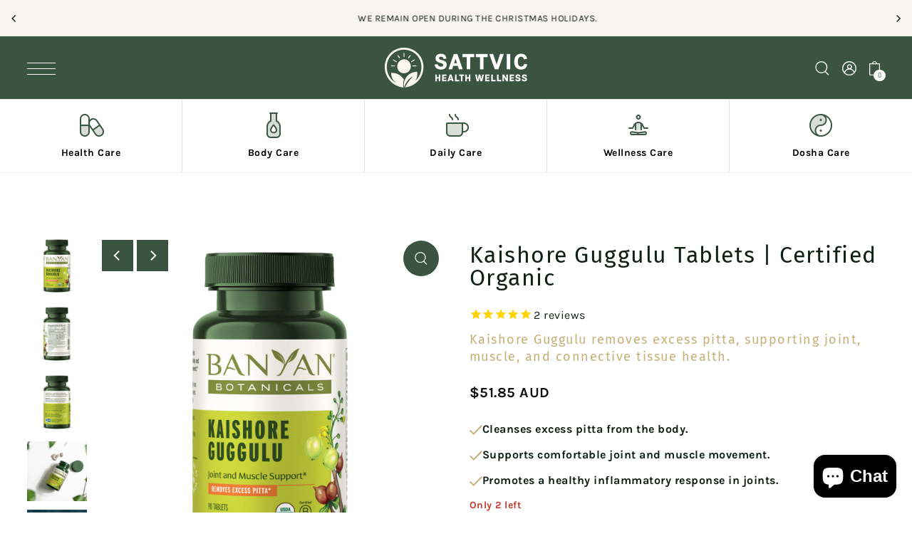

--- FILE ---
content_type: text/html; charset=utf-8
request_url: https://sattvic.com.au/products/kaishore-guggulu-certified-organic
body_size: 60927
content:
<!doctype html>
<html class="no-js supports-no-cookies" lang="en">
  <head>
    <meta charset="utf-8">
    <meta http-equiv="X-UA-Compatible" content="IE=edge">
    <meta name="viewport" content="width=device-width,initial-scale=1">
    <meta name="theme-color" content="#f8f5ee"><link rel="canonical" href="https://sattvic.com.au/products/kaishore-guggulu-certified-organic"><link rel="preconnect" href="https://cdn.shopify.com" crossorigin><link rel="preconnect" href="https://fonts.shopifycdn.com" crossorigin><!-- Preload onDomain stylesheets and script libraries -->
  <link rel="preload" href="//sattvic.com.au/cdn/shop/t/46/assets/theme.css?v=31663020941602786811766099397" as="style">
  <link rel="preload" href="//sattvic.com.au/cdn/shop/t/46/assets/theme.js?v=106661378245501896811766099397" as="script">
  <link rel="preload" href="//sattvic.com.au/cdn/shop/t/46/assets/vendor-flickity.js?v=165390760155918348701766099397" as="script">
  <link rel="preload" href="//sattvic.com.au/cdn/shop/t/46/assets/vendor-masonry.js?v=121262369327027099221766099397" as="script">

  
    <link rel="shortcut icon" href="//sattvic.com.au/cdn/shop/files/sattvic-logomark.png?crop=center&height=32&v=1761567590&width=32" type="image/png" />
  

  <title>
    Kaishore Guggulu Tablets | Certified Organic
 &ndash; Sattvic Health Store</title>

  <meta name="description" content="Typically taken under the guidance of a practitioner, Kaishore Guggulu is a potent Ayurvedic formula traditionally used to remove excess pitta from the musculoskeletal system, supporting the health of the joints, muscles, and connective tissue.*">

  
<meta property="og:image" content="http://sattvic.com.au/cdn/shop/files/S-1293.jpg?v=1720692802&width=1024">
  <meta property="og:image:secure_url" content="https://sattvic.com.au/cdn/shop/files/S-1293.jpg?v=1720692802&width=1024">
  <meta property="og:image:width" content="1946">
  <meta property="og:image:height" content="1946"><meta property="og:site_name" content="Sattvic Health Store">


<meta name="twitter:card" content="summary"><meta name="twitter:site" content="@"><meta name="twitter:title" content="Kaishore Guggulu Tablets | Certified Organic">
  <meta name="twitter:description" content="
Typically taken under the guidance of a practitioner, Kaishore Guggulu is a potent Ayurvedic formula traditionally used to remove excess pitta from the musculoskeletal system, supporting the health o"><meta name="twitter:card" content="//sattvic.com.au/cdn/shop/files/S-1293-2.jpg?v=1720692802&width=1024">
    <meta name="twitter:image" content="//sattvic.com.au/cdn/shop/files/S-1293-2.jpg?v=1720692802&width=1024"><meta name="twitter:card" content="//sattvic.com.au/cdn/shop/files/S-1293-2.jpg?v=1720692802&width=1024">
    <meta name="twitter:image" content="//sattvic.com.au/cdn/shop/files/S-1293-2.jpg?v=1720692802&width=1024"><meta name="twitter:card" content="//sattvic.com.au/cdn/shop/files/S-1293-2.jpg?v=1720692802&width=1024">
    <meta name="twitter:image" content="//sattvic.com.au/cdn/shop/files/S-1293-2.jpg?v=1720692802&width=1024"><meta name="twitter:card" content="//sattvic.com.au/cdn/shop/files/S-1293-2.jpg?v=1720692802&width=1024">
    <meta name="twitter:image" content="//sattvic.com.au/cdn/shop/files/S-1293-2.jpg?v=1720692802&width=1024"><meta name="twitter:card" content="//sattvic.com.au/cdn/shop/files/S-1293-2.jpg?v=1720692802&width=1024">
    <meta name="twitter:image" content="//sattvic.com.au/cdn/shop/files/S-1293-2.jpg?v=1720692802&width=1024"><meta name="twitter:card" content="//sattvic.com.au/cdn/shop/files/S-1293-2.jpg?v=1720692802&width=1024">
    <meta name="twitter:image" content="//sattvic.com.au/cdn/shop/files/S-1293-2.jpg?v=1720692802&width=1024"><meta name="twitter:image:width" content="480">
  <meta name="twitter:image:height" content="480">
  
  <script type="application/ld+json">
    {
      "@context": "https://schema.org",
      "@type": "Product",
      "id": "kaishore-guggulu-certified-organic",
      "url": "https:\/\/sattvic.com.au\/products\/kaishore-guggulu-certified-organic",
      "image": "\/\/sattvic.com.au\/cdn\/shop\/files\/S-1293.jpg?v=1720692802\u0026width=1024",
      "name": "Kaishore Guggulu Tablets | Certified Organic",
      "brand": {
         "@type": "Brand",
         "name": "Banyan Botanicals"
       },
      "description": "\nTypically taken under the guidance of a practitioner, Kaishore Guggulu is a potent Ayurvedic formula traditionally used to remove excess pitta from the musculoskeletal system, supporting the health of the joints, muscles, and connective tissue.*\n","sku": "S-1293","gtin12": 618192020210,"offers": [
         
         {
            "@type": "Offer",
            "price" : 51.85,
            "priceCurrency": "AUD",
            "availability": "http://schema.org/InStock",
            "priceValidUntil": "2030-01-01",
            "url": "\/products\/kaishore-guggulu-certified-organic"
          }
        
      ]
    }
  </script>
 

  <script src="//sattvic.com.au/cdn/shop/t/46/assets/theme.js?v=106661378245501896811766099397" defer></script>

  <script>window.performance && window.performance.mark && window.performance.mark('shopify.content_for_header.start');</script><meta name="google-site-verification" content="ewb9wGPxvWWSvg_dfaZPCcJ4uW9XPZvWS_jSf9KG85c">
<meta id="shopify-digital-wallet" name="shopify-digital-wallet" content="/10298421/digital_wallets/dialog">
<meta name="shopify-checkout-api-token" content="052e33d6e271e2970253016bbcfe2d48">
<meta id="in-context-paypal-metadata" data-shop-id="10298421" data-venmo-supported="false" data-environment="production" data-locale="en_US" data-paypal-v4="true" data-currency="AUD">
<link rel="alternate" hreflang="x-default" href="https://sattvic.com.au/products/kaishore-guggulu-certified-organic">
<link rel="alternate" hreflang="en-NZ" href="https://sattvic.co.nz/products/kaishore-guggulu-certified-organic">
<link rel="alternate" hreflang="en-AU" href="https://sattvic.com.au/products/kaishore-guggulu-certified-organic">
<link rel="alternate" type="application/json+oembed" href="https://sattvic.com.au/products/kaishore-guggulu-certified-organic.oembed">
<script async="async" src="/checkouts/internal/preloads.js?locale=en-AU"></script>
<link rel="preconnect" href="https://shop.app" crossorigin="anonymous">
<script async="async" src="https://shop.app/checkouts/internal/preloads.js?locale=en-AU&shop_id=10298421" crossorigin="anonymous"></script>
<script id="apple-pay-shop-capabilities" type="application/json">{"shopId":10298421,"countryCode":"AU","currencyCode":"AUD","merchantCapabilities":["supports3DS"],"merchantId":"gid:\/\/shopify\/Shop\/10298421","merchantName":"Sattvic Health Store","requiredBillingContactFields":["postalAddress","email"],"requiredShippingContactFields":["postalAddress","email"],"shippingType":"shipping","supportedNetworks":["visa","masterCard"],"total":{"type":"pending","label":"Sattvic Health Store","amount":"1.00"},"shopifyPaymentsEnabled":true,"supportsSubscriptions":true}</script>
<script id="shopify-features" type="application/json">{"accessToken":"052e33d6e271e2970253016bbcfe2d48","betas":["rich-media-storefront-analytics"],"domain":"sattvic.com.au","predictiveSearch":true,"shopId":10298421,"locale":"en"}</script>
<script>var Shopify = Shopify || {};
Shopify.shop = "banyanbotanicals.myshopify.com";
Shopify.locale = "en";
Shopify.currency = {"active":"AUD","rate":"1.0"};
Shopify.country = "AU";
Shopify.theme = {"name":"Staging | Kozler | Cart","id":184239751450,"schema_name":"Foodie","schema_version":"6.0.0","theme_store_id":918,"role":"main"};
Shopify.theme.handle = "null";
Shopify.theme.style = {"id":null,"handle":null};
Shopify.cdnHost = "sattvic.com.au/cdn";
Shopify.routes = Shopify.routes || {};
Shopify.routes.root = "/";</script>
<script type="module">!function(o){(o.Shopify=o.Shopify||{}).modules=!0}(window);</script>
<script>!function(o){function n(){var o=[];function n(){o.push(Array.prototype.slice.apply(arguments))}return n.q=o,n}var t=o.Shopify=o.Shopify||{};t.loadFeatures=n(),t.autoloadFeatures=n()}(window);</script>
<script>
  window.ShopifyPay = window.ShopifyPay || {};
  window.ShopifyPay.apiHost = "shop.app\/pay";
  window.ShopifyPay.redirectState = null;
</script>
<script id="shop-js-analytics" type="application/json">{"pageType":"product"}</script>
<script defer="defer" async type="module" src="//sattvic.com.au/cdn/shopifycloud/shop-js/modules/v2/client.init-shop-cart-sync_IZsNAliE.en.esm.js"></script>
<script defer="defer" async type="module" src="//sattvic.com.au/cdn/shopifycloud/shop-js/modules/v2/chunk.common_0OUaOowp.esm.js"></script>
<script type="module">
  await import("//sattvic.com.au/cdn/shopifycloud/shop-js/modules/v2/client.init-shop-cart-sync_IZsNAliE.en.esm.js");
await import("//sattvic.com.au/cdn/shopifycloud/shop-js/modules/v2/chunk.common_0OUaOowp.esm.js");

  window.Shopify.SignInWithShop?.initShopCartSync?.({"fedCMEnabled":true,"windoidEnabled":true});

</script>
<script>
  window.Shopify = window.Shopify || {};
  if (!window.Shopify.featureAssets) window.Shopify.featureAssets = {};
  window.Shopify.featureAssets['shop-js'] = {"shop-cart-sync":["modules/v2/client.shop-cart-sync_DLOhI_0X.en.esm.js","modules/v2/chunk.common_0OUaOowp.esm.js"],"init-fed-cm":["modules/v2/client.init-fed-cm_C6YtU0w6.en.esm.js","modules/v2/chunk.common_0OUaOowp.esm.js"],"shop-button":["modules/v2/client.shop-button_BCMx7GTG.en.esm.js","modules/v2/chunk.common_0OUaOowp.esm.js"],"shop-cash-offers":["modules/v2/client.shop-cash-offers_BT26qb5j.en.esm.js","modules/v2/chunk.common_0OUaOowp.esm.js","modules/v2/chunk.modal_CGo_dVj3.esm.js"],"init-windoid":["modules/v2/client.init-windoid_B9PkRMql.en.esm.js","modules/v2/chunk.common_0OUaOowp.esm.js"],"init-shop-email-lookup-coordinator":["modules/v2/client.init-shop-email-lookup-coordinator_DZkqjsbU.en.esm.js","modules/v2/chunk.common_0OUaOowp.esm.js"],"shop-toast-manager":["modules/v2/client.shop-toast-manager_Di2EnuM7.en.esm.js","modules/v2/chunk.common_0OUaOowp.esm.js"],"shop-login-button":["modules/v2/client.shop-login-button_BtqW_SIO.en.esm.js","modules/v2/chunk.common_0OUaOowp.esm.js","modules/v2/chunk.modal_CGo_dVj3.esm.js"],"avatar":["modules/v2/client.avatar_BTnouDA3.en.esm.js"],"pay-button":["modules/v2/client.pay-button_CWa-C9R1.en.esm.js","modules/v2/chunk.common_0OUaOowp.esm.js"],"init-shop-cart-sync":["modules/v2/client.init-shop-cart-sync_IZsNAliE.en.esm.js","modules/v2/chunk.common_0OUaOowp.esm.js"],"init-customer-accounts":["modules/v2/client.init-customer-accounts_DenGwJTU.en.esm.js","modules/v2/client.shop-login-button_BtqW_SIO.en.esm.js","modules/v2/chunk.common_0OUaOowp.esm.js","modules/v2/chunk.modal_CGo_dVj3.esm.js"],"init-shop-for-new-customer-accounts":["modules/v2/client.init-shop-for-new-customer-accounts_JdHXxpS9.en.esm.js","modules/v2/client.shop-login-button_BtqW_SIO.en.esm.js","modules/v2/chunk.common_0OUaOowp.esm.js","modules/v2/chunk.modal_CGo_dVj3.esm.js"],"init-customer-accounts-sign-up":["modules/v2/client.init-customer-accounts-sign-up_D6__K_p8.en.esm.js","modules/v2/client.shop-login-button_BtqW_SIO.en.esm.js","modules/v2/chunk.common_0OUaOowp.esm.js","modules/v2/chunk.modal_CGo_dVj3.esm.js"],"checkout-modal":["modules/v2/client.checkout-modal_C_ZQDY6s.en.esm.js","modules/v2/chunk.common_0OUaOowp.esm.js","modules/v2/chunk.modal_CGo_dVj3.esm.js"],"shop-follow-button":["modules/v2/client.shop-follow-button_XetIsj8l.en.esm.js","modules/v2/chunk.common_0OUaOowp.esm.js","modules/v2/chunk.modal_CGo_dVj3.esm.js"],"lead-capture":["modules/v2/client.lead-capture_DvA72MRN.en.esm.js","modules/v2/chunk.common_0OUaOowp.esm.js","modules/v2/chunk.modal_CGo_dVj3.esm.js"],"shop-login":["modules/v2/client.shop-login_ClXNxyh6.en.esm.js","modules/v2/chunk.common_0OUaOowp.esm.js","modules/v2/chunk.modal_CGo_dVj3.esm.js"],"payment-terms":["modules/v2/client.payment-terms_CNlwjfZz.en.esm.js","modules/v2/chunk.common_0OUaOowp.esm.js","modules/v2/chunk.modal_CGo_dVj3.esm.js"]};
</script>
<script>(function() {
  var isLoaded = false;
  function asyncLoad() {
    if (isLoaded) return;
    isLoaded = true;
    var urls = ["https:\/\/cdn-stamped-io.azureedge.net\/files\/shopify.min.js?shop=banyanbotanicals.myshopify.com","https:\/\/cdn1.stamped.io\/files\/widget.min.js?shop=banyanbotanicals.myshopify.com","https:\/\/chimpstatic.com\/mcjs-connected\/js\/users\/fd58fe57fe64b54d54bc375b2\/7e9722095cf4a53c1e4b162ba.js?shop=banyanbotanicals.myshopify.com","https:\/\/cdn.rebuyengine.com\/onsite\/js\/rebuy.js?shop=banyanbotanicals.myshopify.com"];
    for (var i = 0; i < urls.length; i++) {
      var s = document.createElement('script');
      s.type = 'text/javascript';
      s.async = true;
      s.src = urls[i];
      var x = document.getElementsByTagName('script')[0];
      x.parentNode.insertBefore(s, x);
    }
  };
  if(window.attachEvent) {
    window.attachEvent('onload', asyncLoad);
  } else {
    window.addEventListener('load', asyncLoad, false);
  }
})();</script>
<script id="__st">var __st={"a":10298421,"offset":39600,"reqid":"6ef7d4c2-bafb-4d44-8cac-ec1b75696a9a-1768383293","pageurl":"sattvic.com.au\/products\/kaishore-guggulu-certified-organic","u":"1c6364864e03","p":"product","rtyp":"product","rid":4313342916};</script>
<script>window.ShopifyPaypalV4VisibilityTracking = true;</script>
<script id="captcha-bootstrap">!function(){'use strict';const t='contact',e='account',n='new_comment',o=[[t,t],['blogs',n],['comments',n],[t,'customer']],c=[[e,'customer_login'],[e,'guest_login'],[e,'recover_customer_password'],[e,'create_customer']],r=t=>t.map((([t,e])=>`form[action*='/${t}']:not([data-nocaptcha='true']) input[name='form_type'][value='${e}']`)).join(','),a=t=>()=>t?[...document.querySelectorAll(t)].map((t=>t.form)):[];function s(){const t=[...o],e=r(t);return a(e)}const i='password',u='form_key',d=['recaptcha-v3-token','g-recaptcha-response','h-captcha-response',i],f=()=>{try{return window.sessionStorage}catch{return}},m='__shopify_v',_=t=>t.elements[u];function p(t,e,n=!1){try{const o=window.sessionStorage,c=JSON.parse(o.getItem(e)),{data:r}=function(t){const{data:e,action:n}=t;return t[m]||n?{data:e,action:n}:{data:t,action:n}}(c);for(const[e,n]of Object.entries(r))t.elements[e]&&(t.elements[e].value=n);n&&o.removeItem(e)}catch(o){console.error('form repopulation failed',{error:o})}}const l='form_type',E='cptcha';function T(t){t.dataset[E]=!0}const w=window,h=w.document,L='Shopify',v='ce_forms',y='captcha';let A=!1;((t,e)=>{const n=(g='f06e6c50-85a8-45c8-87d0-21a2b65856fe',I='https://cdn.shopify.com/shopifycloud/storefront-forms-hcaptcha/ce_storefront_forms_captcha_hcaptcha.v1.5.2.iife.js',D={infoText:'Protected by hCaptcha',privacyText:'Privacy',termsText:'Terms'},(t,e,n)=>{const o=w[L][v],c=o.bindForm;if(c)return c(t,g,e,D).then(n);var r;o.q.push([[t,g,e,D],n]),r=I,A||(h.body.append(Object.assign(h.createElement('script'),{id:'captcha-provider',async:!0,src:r})),A=!0)});var g,I,D;w[L]=w[L]||{},w[L][v]=w[L][v]||{},w[L][v].q=[],w[L][y]=w[L][y]||{},w[L][y].protect=function(t,e){n(t,void 0,e),T(t)},Object.freeze(w[L][y]),function(t,e,n,w,h,L){const[v,y,A,g]=function(t,e,n){const i=e?o:[],u=t?c:[],d=[...i,...u],f=r(d),m=r(i),_=r(d.filter((([t,e])=>n.includes(e))));return[a(f),a(m),a(_),s()]}(w,h,L),I=t=>{const e=t.target;return e instanceof HTMLFormElement?e:e&&e.form},D=t=>v().includes(t);t.addEventListener('submit',(t=>{const e=I(t);if(!e)return;const n=D(e)&&!e.dataset.hcaptchaBound&&!e.dataset.recaptchaBound,o=_(e),c=g().includes(e)&&(!o||!o.value);(n||c)&&t.preventDefault(),c&&!n&&(function(t){try{if(!f())return;!function(t){const e=f();if(!e)return;const n=_(t);if(!n)return;const o=n.value;o&&e.removeItem(o)}(t);const e=Array.from(Array(32),(()=>Math.random().toString(36)[2])).join('');!function(t,e){_(t)||t.append(Object.assign(document.createElement('input'),{type:'hidden',name:u})),t.elements[u].value=e}(t,e),function(t,e){const n=f();if(!n)return;const o=[...t.querySelectorAll(`input[type='${i}']`)].map((({name:t})=>t)),c=[...d,...o],r={};for(const[a,s]of new FormData(t).entries())c.includes(a)||(r[a]=s);n.setItem(e,JSON.stringify({[m]:1,action:t.action,data:r}))}(t,e)}catch(e){console.error('failed to persist form',e)}}(e),e.submit())}));const S=(t,e)=>{t&&!t.dataset[E]&&(n(t,e.some((e=>e===t))),T(t))};for(const o of['focusin','change'])t.addEventListener(o,(t=>{const e=I(t);D(e)&&S(e,y())}));const B=e.get('form_key'),M=e.get(l),P=B&&M;t.addEventListener('DOMContentLoaded',(()=>{const t=y();if(P)for(const e of t)e.elements[l].value===M&&p(e,B);[...new Set([...A(),...v().filter((t=>'true'===t.dataset.shopifyCaptcha))])].forEach((e=>S(e,t)))}))}(h,new URLSearchParams(w.location.search),n,t,e,['guest_login'])})(!0,!0)}();</script>
<script integrity="sha256-4kQ18oKyAcykRKYeNunJcIwy7WH5gtpwJnB7kiuLZ1E=" data-source-attribution="shopify.loadfeatures" defer="defer" src="//sattvic.com.au/cdn/shopifycloud/storefront/assets/storefront/load_feature-a0a9edcb.js" crossorigin="anonymous"></script>
<script crossorigin="anonymous" defer="defer" src="//sattvic.com.au/cdn/shopifycloud/storefront/assets/shopify_pay/storefront-65b4c6d7.js?v=20250812"></script>
<script data-source-attribution="shopify.dynamic_checkout.dynamic.init">var Shopify=Shopify||{};Shopify.PaymentButton=Shopify.PaymentButton||{isStorefrontPortableWallets:!0,init:function(){window.Shopify.PaymentButton.init=function(){};var t=document.createElement("script");t.src="https://sattvic.com.au/cdn/shopifycloud/portable-wallets/latest/portable-wallets.en.js",t.type="module",document.head.appendChild(t)}};
</script>
<script data-source-attribution="shopify.dynamic_checkout.buyer_consent">
  function portableWalletsHideBuyerConsent(e){var t=document.getElementById("shopify-buyer-consent"),n=document.getElementById("shopify-subscription-policy-button");t&&n&&(t.classList.add("hidden"),t.setAttribute("aria-hidden","true"),n.removeEventListener("click",e))}function portableWalletsShowBuyerConsent(e){var t=document.getElementById("shopify-buyer-consent"),n=document.getElementById("shopify-subscription-policy-button");t&&n&&(t.classList.remove("hidden"),t.removeAttribute("aria-hidden"),n.addEventListener("click",e))}window.Shopify?.PaymentButton&&(window.Shopify.PaymentButton.hideBuyerConsent=portableWalletsHideBuyerConsent,window.Shopify.PaymentButton.showBuyerConsent=portableWalletsShowBuyerConsent);
</script>
<script data-source-attribution="shopify.dynamic_checkout.cart.bootstrap">document.addEventListener("DOMContentLoaded",(function(){function t(){return document.querySelector("shopify-accelerated-checkout-cart, shopify-accelerated-checkout")}if(t())Shopify.PaymentButton.init();else{new MutationObserver((function(e,n){t()&&(Shopify.PaymentButton.init(),n.disconnect())})).observe(document.body,{childList:!0,subtree:!0})}}));
</script>
<link id="shopify-accelerated-checkout-styles" rel="stylesheet" media="screen" href="https://sattvic.com.au/cdn/shopifycloud/portable-wallets/latest/accelerated-checkout-backwards-compat.css" crossorigin="anonymous">
<style id="shopify-accelerated-checkout-cart">
        #shopify-buyer-consent {
  margin-top: 1em;
  display: inline-block;
  width: 100%;
}

#shopify-buyer-consent.hidden {
  display: none;
}

#shopify-subscription-policy-button {
  background: none;
  border: none;
  padding: 0;
  text-decoration: underline;
  font-size: inherit;
  cursor: pointer;
}

#shopify-subscription-policy-button::before {
  box-shadow: none;
}

      </style>
<link rel="stylesheet" media="screen" href="//sattvic.com.au/cdn/shop/t/46/compiled_assets/styles.css?6803">
<script id="sections-script" data-sections="mega-menu-with-icons" defer="defer" src="//sattvic.com.au/cdn/shop/t/46/compiled_assets/scripts.js?6803"></script>
<script>window.performance && window.performance.mark && window.performance.mark('shopify.content_for_header.end');</script>

  

<style data-shopify>

@font-face {
  font-family: Karla;
  font-weight: 400;
  font-style: normal;
  font-display: swap;
  src: url("//sattvic.com.au/cdn/fonts/karla/karla_n4.40497e07df527e6a50e58fb17ef1950c72f3e32c.woff2") format("woff2"),
       url("//sattvic.com.au/cdn/fonts/karla/karla_n4.e9f6f9de321061073c6bfe03c28976ba8ce6ee18.woff") format("woff");
}

@font-face {
  font-family: Karla;
  font-weight: 700;
  font-style: normal;
  font-display: swap;
  src: url("//sattvic.com.au/cdn/fonts/karla/karla_n7.4358a847d4875593d69cfc3f8cc0b44c17b3ed03.woff2") format("woff2"),
       url("//sattvic.com.au/cdn/fonts/karla/karla_n7.96e322f6d76ce794f25fa29e55d6997c3fb656b6.woff") format("woff");
}

@font-face {
  font-family: Karla;
  font-weight: 400;
  font-style: italic;
  font-display: swap;
  src: url("//sattvic.com.au/cdn/fonts/karla/karla_i4.2086039c16bcc3a78a72a2f7b471e3c4a7f873a6.woff2") format("woff2"),
       url("//sattvic.com.au/cdn/fonts/karla/karla_i4.7b9f59841a5960c16fa2a897a0716c8ebb183221.woff") format("woff");
}

@font-face {
  font-family: Karla;
  font-weight: 700;
  font-style: italic;
  font-display: swap;
  src: url("//sattvic.com.au/cdn/fonts/karla/karla_i7.fe031cd65d6e02906286add4f6dda06afc2615f0.woff2") format("woff2"),
       url("//sattvic.com.au/cdn/fonts/karla/karla_i7.816d4949fa7f7d79314595d7003eda5b44e959e3.woff") format("woff");
}

@font-face {
  font-family: "Fira Sans";
  font-weight: 400;
  font-style: normal;
  font-display: swap;
  src: url("//sattvic.com.au/cdn/fonts/fira_sans/firasans_n4.2bbe25c7eff81f2190328b1f4c09fff694a30391.woff2") format("woff2"),
       url("//sattvic.com.au/cdn/fonts/fira_sans/firasans_n4.3080da6df53473deabf85f231151766e88fe58e5.woff") format("woff");
}

@font-face {
  font-family: Abel;
  font-weight: 400;
  font-style: normal;
  font-display: swap;
  src: url("//sattvic.com.au/cdn/fonts/abel/abel_n4.0254805ccf79872a96d53996a984f2b9039f9995.woff2") format("woff2"),
       url("//sattvic.com.au/cdn/fonts/abel/abel_n4.635ebaebd760542724b79271de73bae7c2091173.woff") format("woff");
}

:root {
  --heading-family: "Fira Sans", sans-serif;
  --heading-weight: 400;
  --heading-style: normal;
  --heading-spacing: 1.5px;
  --heading-align: center;

  --main-family: Karla, sans-serif;
  --main-weight: 400;
  --main-style: normal;
  --main-spacing: 0.5px;

  --nav-family: Abel, sans-serif;
  --nav-weight: 400;
  --nav-style: normal;
  --nav-spacing: 0.5px;
  --nav-transform: uppercase;

  --font-size: 16px;
  --nav-size: 17px;
  --h1-size: 40px;
  --h2-size: 32px;
  --h3-size: 24px;

  --font-size-sm: calc(16px - 2px);
  --font-size-reset: 16px;

  --buttons-transform: uppercase;
  --buttons-border-weight: 1px;
  --buttons-corners: 0;
  --buttons-spacing: 1px;
  --form-border-weight: 1px;

  --slideout-desktop: 550px;
  --slideout-desktop-n: -550px;
  --slideout-mobile: 350px;
  --slideout-mobile-n: -350px;

  --keyboard-focus: #c8c8c8;
  --keyboard-border-style: dashed;
  --keyboard-border-weight: 1px;
  --keyboard-border-offset-weight: -1px;

  --scheme-1-bg: #ffffff;
  --scheme-1-text: #111f15;
  --scheme-1-hover: ;
  --scheme-1-button-text: #ffffff;
  --scheme-1-button-bg: #111f15;

  --scheme-2-bg: #3b5442;
  --scheme-2-text: #ffffff;
  --scheme-2-hover: ;
  --scheme-2-button-text: #ffffff;
  --scheme-2-button-bg: #3b5442;

  --scheme-3-bg-light: #ffffff;
  --scheme-3-bg: #f8f5ee;
  --scheme-3-text: #111f15;
  --scheme-3-hover: ;
  --scheme-3-button-text: #ffffff;
  --scheme-3-button-bg: #3b5442;

  --background: #ffffff;
  --background-dark: #cccccc;
  --text-color-light: #356142;
  --text-color: #111f15;
  --dotted-color: #b5b9b6;
  --sale-color: #5a7057;
  --sale-color-dark: #2c372a;
  --sale-color-light: #8da489;
  --announcement-bg: #f8f5ee;
  --announcement-text: #111f15;
  --announcement-hover: #9e9e9e;
  --header-bg: #3b5442;
  --header-text: #ffffff;
  --header-hover: #745d4a;
  --button-bg: #3b5442;
  --button-text: #ffffff;
  --secondary-button-bg: #111f15;
  --secondary-button-text: #ffffff;
  --directional-bg: #3b5442;
  --directional-text: #ffffff;
  --directional-hover: #5a7057;
  --footer-bg: #191f1a;
  --footer-text: #ffffff;
  --error-msg-dark: #BF3333;
  --error-msg-light: #e7a4a4;
  --success-msg-dark: #111f15;
  --success-msg-light: #f8f5ee;
  --slideshow-btn-height: 34px;
  --slideshow-btn-width: 34px;
  --masonry-padding: 20px;
  --section-padding: 60px;

  --star-active: rgb(17, 31, 21);
  --star-inactive: rgb(71, 130, 88);

  --phone-number-text: #ffffff;
  --phone-number-background: #111f15;
  --shop-note-text: #ffffff;
  --shop-note-background: #745d4a;
  --secondary-bg: #f8f5ee;
  --box-shadow-color: #f8f5ee;
  --prefooter-bg: ;
  --prefooter-text: ;
  --prefooter-button-bg: ;
  --prefooter-button-text: ;
  --age-text-color: #262b2c;
  --age-bg-color: #faf4e8;

  --text-color-reset: #111f15;
  --background-reset: #ffffff;

  --slideout-background: var(--background);
  --slideout-width: var(--slideout-desktop);
  --slideout-transition-duration: 0.2s;
  --slideout-backdrop: rgb(30, 30, 30, 0.5);
  --modal-transition-duration: 0.2s;
  --modal-timing-function: ease-in-out;
  --modal-backdrop: rgba(30, 30, 30, 0.5);
}
.ajax-cart__free-shipping {
  background-color: var(--scheme-2-bg);
  color: var(--scheme-2-text);
}
.ajax-cart__free-shipping p,
.ajax-cart__free-shipping span,
.ajax-cart__free-shipping small {
  color: var(--scheme-2-text);
}
@media (max-width: 740px) {
  :root {
    --font-size: calc(16px - (16px * 0.15));
    --nav-size: calc(17px - (17px * 0.15));
    --h1-size: calc(40px - (40px * 0.15));
    --h2-size: calc(32px - (32px * 0.15));
    --h3-size: calc(24px - (24px * 0.15));
    --font-size-reset: calc(16px - (16px * 0.15));
  }
}
</style>


  <link href="//sattvic.com.au/cdn/shop/t/46/assets/theme.css?v=31663020941602786811766099397" rel="stylesheet" type="text/css" media="all" />
<link rel="preload" as="font" href="//sattvic.com.au/cdn/fonts/karla/karla_n4.40497e07df527e6a50e58fb17ef1950c72f3e32c.woff2" type="font/woff2" crossorigin><link rel="preload" as="font" href="//sattvic.com.au/cdn/fonts/fira_sans/firasans_n4.2bbe25c7eff81f2190328b1f4c09fff694a30391.woff2" type="font/woff2" crossorigin><link rel="preload" as="font" href="//sattvic.com.au/cdn/fonts/abel/abel_n4.0254805ccf79872a96d53996a984f2b9039f9995.woff2" type="font/woff2" crossorigin><script>document.documentElement.className = document.documentElement.className.replace('no-js', 'js');</script>
  <script src="//sattvic.com.au/cdn/shop/t/46/assets/vendor-flickity.js?v=165390760155918348701766099397" type="text/javascript"></script>
<!-- BEGIN app block: shopify://apps/simprosys-google-shopping-feed/blocks/core_settings_block/1f0b859e-9fa6-4007-97e8-4513aff5ff3b --><!-- BEGIN: GSF App Core Tags & Scripts by Simprosys Google Shopping Feed -->









<!-- END: GSF App Core Tags & Scripts by Simprosys Google Shopping Feed -->
<!-- END app block --><!-- BEGIN app block: shopify://apps/klaviyo-email-marketing-sms/blocks/klaviyo-onsite-embed/2632fe16-c075-4321-a88b-50b567f42507 -->












  <script async src="https://static.klaviyo.com/onsite/js/SdD9vS/klaviyo.js?company_id=SdD9vS"></script>
  <script>!function(){if(!window.klaviyo){window._klOnsite=window._klOnsite||[];try{window.klaviyo=new Proxy({},{get:function(n,i){return"push"===i?function(){var n;(n=window._klOnsite).push.apply(n,arguments)}:function(){for(var n=arguments.length,o=new Array(n),w=0;w<n;w++)o[w]=arguments[w];var t="function"==typeof o[o.length-1]?o.pop():void 0,e=new Promise((function(n){window._klOnsite.push([i].concat(o,[function(i){t&&t(i),n(i)}]))}));return e}}})}catch(n){window.klaviyo=window.klaviyo||[],window.klaviyo.push=function(){var n;(n=window._klOnsite).push.apply(n,arguments)}}}}();</script>

  
    <script id="viewed_product">
      if (item == null) {
        var _learnq = _learnq || [];

        var MetafieldReviews = null
        var MetafieldYotpoRating = null
        var MetafieldYotpoCount = null
        var MetafieldLooxRating = null
        var MetafieldLooxCount = null
        var okendoProduct = null
        var okendoProductReviewCount = null
        var okendoProductReviewAverageValue = null
        try {
          // The following fields are used for Customer Hub recently viewed in order to add reviews.
          // This information is not part of __kla_viewed. Instead, it is part of __kla_viewed_reviewed_items
          MetafieldReviews = {"rating":{"value":"5.0","scale_min":"1.0","scale_max":"5.0"},"rating_count":2};
          MetafieldYotpoRating = null
          MetafieldYotpoCount = null
          MetafieldLooxRating = null
          MetafieldLooxCount = null

          okendoProduct = null
          // If the okendo metafield is not legacy, it will error, which then requires the new json formatted data
          if (okendoProduct && 'error' in okendoProduct) {
            okendoProduct = null
          }
          okendoProductReviewCount = okendoProduct ? okendoProduct.reviewCount : null
          okendoProductReviewAverageValue = okendoProduct ? okendoProduct.reviewAverageValue : null
        } catch (error) {
          console.error('Error in Klaviyo onsite reviews tracking:', error);
        }

        var item = {
          Name: "Kaishore Guggulu Tablets | Certified Organic",
          ProductID: 4313342916,
          Categories: ["Banyan Botanicals","Joint and Bone Health","Pitta Dosha","Practitioner Only","Supplements","Tablets"],
          ImageURL: "https://sattvic.com.au/cdn/shop/files/S-1293_grande.jpg?v=1720692802",
          URL: "https://sattvic.com.au/products/kaishore-guggulu-certified-organic",
          Brand: "Banyan Botanicals",
          Price: "$51.85 AUD",
          Value: "51.85",
          CompareAtPrice: "$0.00 AUD"
        };
        _learnq.push(['track', 'Viewed Product', item]);
        _learnq.push(['trackViewedItem', {
          Title: item.Name,
          ItemId: item.ProductID,
          Categories: item.Categories,
          ImageUrl: item.ImageURL,
          Url: item.URL,
          Metadata: {
            Brand: item.Brand,
            Price: item.Price,
            Value: item.Value,
            CompareAtPrice: item.CompareAtPrice
          },
          metafields:{
            reviews: MetafieldReviews,
            yotpo:{
              rating: MetafieldYotpoRating,
              count: MetafieldYotpoCount,
            },
            loox:{
              rating: MetafieldLooxRating,
              count: MetafieldLooxCount,
            },
            okendo: {
              rating: okendoProductReviewAverageValue,
              count: okendoProductReviewCount,
            }
          }
        }]);
      }
    </script>
  




  <script>
    window.klaviyoReviewsProductDesignMode = false
  </script>







<!-- END app block --><script src="https://cdn.shopify.com/extensions/7bc9bb47-adfa-4267-963e-cadee5096caf/inbox-1252/assets/inbox-chat-loader.js" type="text/javascript" defer="defer"></script>
<script src="https://cdn.shopify.com/extensions/019b706b-1245-7260-8b96-92c589201cde/shopify-cli-148/assets/reputon-google-compact-widget.js" type="text/javascript" defer="defer"></script>
<script src="https://cdn.shopify.com/extensions/019bb81c-9a86-7b65-bef1-a50ea9f78f33/rebuy-personalization-engine-250/assets/rebuy-extensions.js" type="text/javascript" defer="defer"></script>
<script src="https://cdn.shopify.com/extensions/019b706b-1245-7260-8b96-92c589201cde/shopify-cli-148/assets/reputon-google-compact-slide-widget.js" type="text/javascript" defer="defer"></script>
<script src="https://cdn.shopify.com/extensions/7d130b81-2445-42f2-b4a4-905651358e17/wod-preorder-now-28/assets/preorder-now-source.js" type="text/javascript" defer="defer"></script>
<link href="https://cdn.shopify.com/extensions/7d130b81-2445-42f2-b4a4-905651358e17/wod-preorder-now-28/assets/preorder-now-source.css" rel="stylesheet" type="text/css" media="all">
<script src="https://cdn.shopify.com/extensions/0199767f-28e2-7d08-a330-ead3acf1e056/toastibar-15/assets/mps-toastibar.min.js" type="text/javascript" defer="defer"></script>
<link href="https://monorail-edge.shopifysvc.com" rel="dns-prefetch">
<script>(function(){if ("sendBeacon" in navigator && "performance" in window) {try {var session_token_from_headers = performance.getEntriesByType('navigation')[0].serverTiming.find(x => x.name == '_s').description;} catch {var session_token_from_headers = undefined;}var session_cookie_matches = document.cookie.match(/_shopify_s=([^;]*)/);var session_token_from_cookie = session_cookie_matches && session_cookie_matches.length === 2 ? session_cookie_matches[1] : "";var session_token = session_token_from_headers || session_token_from_cookie || "";function handle_abandonment_event(e) {var entries = performance.getEntries().filter(function(entry) {return /monorail-edge.shopifysvc.com/.test(entry.name);});if (!window.abandonment_tracked && entries.length === 0) {window.abandonment_tracked = true;var currentMs = Date.now();var navigation_start = performance.timing.navigationStart;var payload = {shop_id: 10298421,url: window.location.href,navigation_start,duration: currentMs - navigation_start,session_token,page_type: "product"};window.navigator.sendBeacon("https://monorail-edge.shopifysvc.com/v1/produce", JSON.stringify({schema_id: "online_store_buyer_site_abandonment/1.1",payload: payload,metadata: {event_created_at_ms: currentMs,event_sent_at_ms: currentMs}}));}}window.addEventListener('pagehide', handle_abandonment_event);}}());</script>
<script id="web-pixels-manager-setup">(function e(e,d,r,n,o){if(void 0===o&&(o={}),!Boolean(null===(a=null===(i=window.Shopify)||void 0===i?void 0:i.analytics)||void 0===a?void 0:a.replayQueue)){var i,a;window.Shopify=window.Shopify||{};var t=window.Shopify;t.analytics=t.analytics||{};var s=t.analytics;s.replayQueue=[],s.publish=function(e,d,r){return s.replayQueue.push([e,d,r]),!0};try{self.performance.mark("wpm:start")}catch(e){}var l=function(){var e={modern:/Edge?\/(1{2}[4-9]|1[2-9]\d|[2-9]\d{2}|\d{4,})\.\d+(\.\d+|)|Firefox\/(1{2}[4-9]|1[2-9]\d|[2-9]\d{2}|\d{4,})\.\d+(\.\d+|)|Chrom(ium|e)\/(9{2}|\d{3,})\.\d+(\.\d+|)|(Maci|X1{2}).+ Version\/(15\.\d+|(1[6-9]|[2-9]\d|\d{3,})\.\d+)([,.]\d+|)( \(\w+\)|)( Mobile\/\w+|) Safari\/|Chrome.+OPR\/(9{2}|\d{3,})\.\d+\.\d+|(CPU[ +]OS|iPhone[ +]OS|CPU[ +]iPhone|CPU IPhone OS|CPU iPad OS)[ +]+(15[._]\d+|(1[6-9]|[2-9]\d|\d{3,})[._]\d+)([._]\d+|)|Android:?[ /-](13[3-9]|1[4-9]\d|[2-9]\d{2}|\d{4,})(\.\d+|)(\.\d+|)|Android.+Firefox\/(13[5-9]|1[4-9]\d|[2-9]\d{2}|\d{4,})\.\d+(\.\d+|)|Android.+Chrom(ium|e)\/(13[3-9]|1[4-9]\d|[2-9]\d{2}|\d{4,})\.\d+(\.\d+|)|SamsungBrowser\/([2-9]\d|\d{3,})\.\d+/,legacy:/Edge?\/(1[6-9]|[2-9]\d|\d{3,})\.\d+(\.\d+|)|Firefox\/(5[4-9]|[6-9]\d|\d{3,})\.\d+(\.\d+|)|Chrom(ium|e)\/(5[1-9]|[6-9]\d|\d{3,})\.\d+(\.\d+|)([\d.]+$|.*Safari\/(?![\d.]+ Edge\/[\d.]+$))|(Maci|X1{2}).+ Version\/(10\.\d+|(1[1-9]|[2-9]\d|\d{3,})\.\d+)([,.]\d+|)( \(\w+\)|)( Mobile\/\w+|) Safari\/|Chrome.+OPR\/(3[89]|[4-9]\d|\d{3,})\.\d+\.\d+|(CPU[ +]OS|iPhone[ +]OS|CPU[ +]iPhone|CPU IPhone OS|CPU iPad OS)[ +]+(10[._]\d+|(1[1-9]|[2-9]\d|\d{3,})[._]\d+)([._]\d+|)|Android:?[ /-](13[3-9]|1[4-9]\d|[2-9]\d{2}|\d{4,})(\.\d+|)(\.\d+|)|Mobile Safari.+OPR\/([89]\d|\d{3,})\.\d+\.\d+|Android.+Firefox\/(13[5-9]|1[4-9]\d|[2-9]\d{2}|\d{4,})\.\d+(\.\d+|)|Android.+Chrom(ium|e)\/(13[3-9]|1[4-9]\d|[2-9]\d{2}|\d{4,})\.\d+(\.\d+|)|Android.+(UC? ?Browser|UCWEB|U3)[ /]?(15\.([5-9]|\d{2,})|(1[6-9]|[2-9]\d|\d{3,})\.\d+)\.\d+|SamsungBrowser\/(5\.\d+|([6-9]|\d{2,})\.\d+)|Android.+MQ{2}Browser\/(14(\.(9|\d{2,})|)|(1[5-9]|[2-9]\d|\d{3,})(\.\d+|))(\.\d+|)|K[Aa][Ii]OS\/(3\.\d+|([4-9]|\d{2,})\.\d+)(\.\d+|)/},d=e.modern,r=e.legacy,n=navigator.userAgent;return n.match(d)?"modern":n.match(r)?"legacy":"unknown"}(),u="modern"===l?"modern":"legacy",c=(null!=n?n:{modern:"",legacy:""})[u],f=function(e){return[e.baseUrl,"/wpm","/b",e.hashVersion,"modern"===e.buildTarget?"m":"l",".js"].join("")}({baseUrl:d,hashVersion:r,buildTarget:u}),m=function(e){var d=e.version,r=e.bundleTarget,n=e.surface,o=e.pageUrl,i=e.monorailEndpoint;return{emit:function(e){var a=e.status,t=e.errorMsg,s=(new Date).getTime(),l=JSON.stringify({metadata:{event_sent_at_ms:s},events:[{schema_id:"web_pixels_manager_load/3.1",payload:{version:d,bundle_target:r,page_url:o,status:a,surface:n,error_msg:t},metadata:{event_created_at_ms:s}}]});if(!i)return console&&console.warn&&console.warn("[Web Pixels Manager] No Monorail endpoint provided, skipping logging."),!1;try{return self.navigator.sendBeacon.bind(self.navigator)(i,l)}catch(e){}var u=new XMLHttpRequest;try{return u.open("POST",i,!0),u.setRequestHeader("Content-Type","text/plain"),u.send(l),!0}catch(e){return console&&console.warn&&console.warn("[Web Pixels Manager] Got an unhandled error while logging to Monorail."),!1}}}}({version:r,bundleTarget:l,surface:e.surface,pageUrl:self.location.href,monorailEndpoint:e.monorailEndpoint});try{o.browserTarget=l,function(e){var d=e.src,r=e.async,n=void 0===r||r,o=e.onload,i=e.onerror,a=e.sri,t=e.scriptDataAttributes,s=void 0===t?{}:t,l=document.createElement("script"),u=document.querySelector("head"),c=document.querySelector("body");if(l.async=n,l.src=d,a&&(l.integrity=a,l.crossOrigin="anonymous"),s)for(var f in s)if(Object.prototype.hasOwnProperty.call(s,f))try{l.dataset[f]=s[f]}catch(e){}if(o&&l.addEventListener("load",o),i&&l.addEventListener("error",i),u)u.appendChild(l);else{if(!c)throw new Error("Did not find a head or body element to append the script");c.appendChild(l)}}({src:f,async:!0,onload:function(){if(!function(){var e,d;return Boolean(null===(d=null===(e=window.Shopify)||void 0===e?void 0:e.analytics)||void 0===d?void 0:d.initialized)}()){var d=window.webPixelsManager.init(e)||void 0;if(d){var r=window.Shopify.analytics;r.replayQueue.forEach((function(e){var r=e[0],n=e[1],o=e[2];d.publishCustomEvent(r,n,o)})),r.replayQueue=[],r.publish=d.publishCustomEvent,r.visitor=d.visitor,r.initialized=!0}}},onerror:function(){return m.emit({status:"failed",errorMsg:"".concat(f," has failed to load")})},sri:function(e){var d=/^sha384-[A-Za-z0-9+/=]+$/;return"string"==typeof e&&d.test(e)}(c)?c:"",scriptDataAttributes:o}),m.emit({status:"loading"})}catch(e){m.emit({status:"failed",errorMsg:(null==e?void 0:e.message)||"Unknown error"})}}})({shopId: 10298421,storefrontBaseUrl: "https://sattvic.com.au",extensionsBaseUrl: "https://extensions.shopifycdn.com/cdn/shopifycloud/web-pixels-manager",monorailEndpoint: "https://monorail-edge.shopifysvc.com/unstable/produce_batch",surface: "storefront-renderer",enabledBetaFlags: ["2dca8a86","a0d5f9d2"],webPixelsConfigList: [{"id":"2214035738","configuration":"{\"accountID\":\"SdD9vS\",\"webPixelConfig\":\"eyJlbmFibGVBZGRlZFRvQ2FydEV2ZW50cyI6IHRydWV9\"}","eventPayloadVersion":"v1","runtimeContext":"STRICT","scriptVersion":"524f6c1ee37bacdca7657a665bdca589","type":"APP","apiClientId":123074,"privacyPurposes":["ANALYTICS","MARKETING"],"dataSharingAdjustments":{"protectedCustomerApprovalScopes":["read_customer_address","read_customer_email","read_customer_name","read_customer_personal_data","read_customer_phone"]}},{"id":"1287520538","configuration":"{\"config\":\"{\\\"google_tag_ids\\\":[\\\"AW-697436292\\\",\\\"GT-K5LW6ZWP\\\",\\\"G-9SEJHG5R51\\\"],\\\"target_country\\\":\\\"ZZ\\\",\\\"gtag_events\\\":[{\\\"type\\\":\\\"search\\\",\\\"action_label\\\":[\\\"AW-697436292\\\/lsIyCJe6grcaEISRyMwC\\\",\\\"G-9SEJHG5R51\\\"]},{\\\"type\\\":\\\"begin_checkout\\\",\\\"action_label\\\":[\\\"AW-697436292\\\/oWGuCIu6grcaEISRyMwC\\\",\\\"G-9SEJHG5R51\\\"]},{\\\"type\\\":\\\"view_item\\\",\\\"action_label\\\":[\\\"AW-697436292\\\/s2QtCJS6grcaEISRyMwC\\\",\\\"MC-PCYJS048DD\\\",\\\"G-9SEJHG5R51\\\"]},{\\\"type\\\":\\\"purchase\\\",\\\"action_label\\\":[\\\"AW-697436292\\\/Pm5LCPmSgrcaEISRyMwC\\\",\\\"MC-PCYJS048DD\\\",\\\"G-9SEJHG5R51\\\"]},{\\\"type\\\":\\\"page_view\\\",\\\"action_label\\\":[\\\"AW-697436292\\\/T7zSCJG6grcaEISRyMwC\\\",\\\"MC-PCYJS048DD\\\",\\\"G-9SEJHG5R51\\\"]},{\\\"type\\\":\\\"add_payment_info\\\",\\\"action_label\\\":[\\\"AW-697436292\\\/1TD4CJq6grcaEISRyMwC\\\",\\\"G-9SEJHG5R51\\\"]},{\\\"type\\\":\\\"add_to_cart\\\",\\\"action_label\\\":[\\\"AW-697436292\\\/lZT7CI66grcaEISRyMwC\\\",\\\"G-9SEJHG5R51\\\"]}],\\\"enable_monitoring_mode\\\":false}\"}","eventPayloadVersion":"v1","runtimeContext":"OPEN","scriptVersion":"b2a88bafab3e21179ed38636efcd8a93","type":"APP","apiClientId":1780363,"privacyPurposes":[],"dataSharingAdjustments":{"protectedCustomerApprovalScopes":["read_customer_address","read_customer_email","read_customer_name","read_customer_personal_data","read_customer_phone"]}},{"id":"shopify-app-pixel","configuration":"{}","eventPayloadVersion":"v1","runtimeContext":"STRICT","scriptVersion":"0450","apiClientId":"shopify-pixel","type":"APP","privacyPurposes":["ANALYTICS","MARKETING"]},{"id":"shopify-custom-pixel","eventPayloadVersion":"v1","runtimeContext":"LAX","scriptVersion":"0450","apiClientId":"shopify-pixel","type":"CUSTOM","privacyPurposes":["ANALYTICS","MARKETING"]}],isMerchantRequest: false,initData: {"shop":{"name":"Sattvic Health Store","paymentSettings":{"currencyCode":"AUD"},"myshopifyDomain":"banyanbotanicals.myshopify.com","countryCode":"AU","storefrontUrl":"https:\/\/sattvic.com.au"},"customer":null,"cart":null,"checkout":null,"productVariants":[{"price":{"amount":51.85,"currencyCode":"AUD"},"product":{"title":"Kaishore Guggulu Tablets | Certified Organic","vendor":"Banyan Botanicals","id":"4313342916","untranslatedTitle":"Kaishore Guggulu Tablets | Certified Organic","url":"\/products\/kaishore-guggulu-certified-organic","type":"Tablets"},"id":"14302131844","image":{"src":"\/\/sattvic.com.au\/cdn\/shop\/files\/S-1293.jpg?v=1720692802"},"sku":"S-1293","title":"90 Tabs","untranslatedTitle":"90 Tabs"}],"purchasingCompany":null},},"https://sattvic.com.au/cdn","7cecd0b6w90c54c6cpe92089d5m57a67346",{"modern":"","legacy":""},{"shopId":"10298421","storefrontBaseUrl":"https:\/\/sattvic.com.au","extensionBaseUrl":"https:\/\/extensions.shopifycdn.com\/cdn\/shopifycloud\/web-pixels-manager","surface":"storefront-renderer","enabledBetaFlags":"[\"2dca8a86\", \"a0d5f9d2\"]","isMerchantRequest":"false","hashVersion":"7cecd0b6w90c54c6cpe92089d5m57a67346","publish":"custom","events":"[[\"page_viewed\",{}],[\"product_viewed\",{\"productVariant\":{\"price\":{\"amount\":51.85,\"currencyCode\":\"AUD\"},\"product\":{\"title\":\"Kaishore Guggulu Tablets | Certified Organic\",\"vendor\":\"Banyan Botanicals\",\"id\":\"4313342916\",\"untranslatedTitle\":\"Kaishore Guggulu Tablets | Certified Organic\",\"url\":\"\/products\/kaishore-guggulu-certified-organic\",\"type\":\"Tablets\"},\"id\":\"14302131844\",\"image\":{\"src\":\"\/\/sattvic.com.au\/cdn\/shop\/files\/S-1293.jpg?v=1720692802\"},\"sku\":\"S-1293\",\"title\":\"90 Tabs\",\"untranslatedTitle\":\"90 Tabs\"}}]]"});</script><script>
  window.ShopifyAnalytics = window.ShopifyAnalytics || {};
  window.ShopifyAnalytics.meta = window.ShopifyAnalytics.meta || {};
  window.ShopifyAnalytics.meta.currency = 'AUD';
  var meta = {"product":{"id":4313342916,"gid":"gid:\/\/shopify\/Product\/4313342916","vendor":"Banyan Botanicals","type":"Tablets","handle":"kaishore-guggulu-certified-organic","variants":[{"id":14302131844,"price":5185,"name":"Kaishore Guggulu Tablets | Certified Organic - 90 Tabs","public_title":"90 Tabs","sku":"S-1293"}],"remote":false},"page":{"pageType":"product","resourceType":"product","resourceId":4313342916,"requestId":"6ef7d4c2-bafb-4d44-8cac-ec1b75696a9a-1768383293"}};
  for (var attr in meta) {
    window.ShopifyAnalytics.meta[attr] = meta[attr];
  }
</script>
<script class="analytics">
  (function () {
    var customDocumentWrite = function(content) {
      var jquery = null;

      if (window.jQuery) {
        jquery = window.jQuery;
      } else if (window.Checkout && window.Checkout.$) {
        jquery = window.Checkout.$;
      }

      if (jquery) {
        jquery('body').append(content);
      }
    };

    var hasLoggedConversion = function(token) {
      if (token) {
        return document.cookie.indexOf('loggedConversion=' + token) !== -1;
      }
      return false;
    }

    var setCookieIfConversion = function(token) {
      if (token) {
        var twoMonthsFromNow = new Date(Date.now());
        twoMonthsFromNow.setMonth(twoMonthsFromNow.getMonth() + 2);

        document.cookie = 'loggedConversion=' + token + '; expires=' + twoMonthsFromNow;
      }
    }

    var trekkie = window.ShopifyAnalytics.lib = window.trekkie = window.trekkie || [];
    if (trekkie.integrations) {
      return;
    }
    trekkie.methods = [
      'identify',
      'page',
      'ready',
      'track',
      'trackForm',
      'trackLink'
    ];
    trekkie.factory = function(method) {
      return function() {
        var args = Array.prototype.slice.call(arguments);
        args.unshift(method);
        trekkie.push(args);
        return trekkie;
      };
    };
    for (var i = 0; i < trekkie.methods.length; i++) {
      var key = trekkie.methods[i];
      trekkie[key] = trekkie.factory(key);
    }
    trekkie.load = function(config) {
      trekkie.config = config || {};
      trekkie.config.initialDocumentCookie = document.cookie;
      var first = document.getElementsByTagName('script')[0];
      var script = document.createElement('script');
      script.type = 'text/javascript';
      script.onerror = function(e) {
        var scriptFallback = document.createElement('script');
        scriptFallback.type = 'text/javascript';
        scriptFallback.onerror = function(error) {
                var Monorail = {
      produce: function produce(monorailDomain, schemaId, payload) {
        var currentMs = new Date().getTime();
        var event = {
          schema_id: schemaId,
          payload: payload,
          metadata: {
            event_created_at_ms: currentMs,
            event_sent_at_ms: currentMs
          }
        };
        return Monorail.sendRequest("https://" + monorailDomain + "/v1/produce", JSON.stringify(event));
      },
      sendRequest: function sendRequest(endpointUrl, payload) {
        // Try the sendBeacon API
        if (window && window.navigator && typeof window.navigator.sendBeacon === 'function' && typeof window.Blob === 'function' && !Monorail.isIos12()) {
          var blobData = new window.Blob([payload], {
            type: 'text/plain'
          });

          if (window.navigator.sendBeacon(endpointUrl, blobData)) {
            return true;
          } // sendBeacon was not successful

        } // XHR beacon

        var xhr = new XMLHttpRequest();

        try {
          xhr.open('POST', endpointUrl);
          xhr.setRequestHeader('Content-Type', 'text/plain');
          xhr.send(payload);
        } catch (e) {
          console.log(e);
        }

        return false;
      },
      isIos12: function isIos12() {
        return window.navigator.userAgent.lastIndexOf('iPhone; CPU iPhone OS 12_') !== -1 || window.navigator.userAgent.lastIndexOf('iPad; CPU OS 12_') !== -1;
      }
    };
    Monorail.produce('monorail-edge.shopifysvc.com',
      'trekkie_storefront_load_errors/1.1',
      {shop_id: 10298421,
      theme_id: 184239751450,
      app_name: "storefront",
      context_url: window.location.href,
      source_url: "//sattvic.com.au/cdn/s/trekkie.storefront.55c6279c31a6628627b2ba1c5ff367020da294e2.min.js"});

        };
        scriptFallback.async = true;
        scriptFallback.src = '//sattvic.com.au/cdn/s/trekkie.storefront.55c6279c31a6628627b2ba1c5ff367020da294e2.min.js';
        first.parentNode.insertBefore(scriptFallback, first);
      };
      script.async = true;
      script.src = '//sattvic.com.au/cdn/s/trekkie.storefront.55c6279c31a6628627b2ba1c5ff367020da294e2.min.js';
      first.parentNode.insertBefore(script, first);
    };
    trekkie.load(
      {"Trekkie":{"appName":"storefront","development":false,"defaultAttributes":{"shopId":10298421,"isMerchantRequest":null,"themeId":184239751450,"themeCityHash":"8992475387217641134","contentLanguage":"en","currency":"AUD"},"isServerSideCookieWritingEnabled":true,"monorailRegion":"shop_domain","enabledBetaFlags":["65f19447"]},"Session Attribution":{},"S2S":{"facebookCapiEnabled":false,"source":"trekkie-storefront-renderer","apiClientId":580111}}
    );

    var loaded = false;
    trekkie.ready(function() {
      if (loaded) return;
      loaded = true;

      window.ShopifyAnalytics.lib = window.trekkie;

      var originalDocumentWrite = document.write;
      document.write = customDocumentWrite;
      try { window.ShopifyAnalytics.merchantGoogleAnalytics.call(this); } catch(error) {};
      document.write = originalDocumentWrite;

      window.ShopifyAnalytics.lib.page(null,{"pageType":"product","resourceType":"product","resourceId":4313342916,"requestId":"6ef7d4c2-bafb-4d44-8cac-ec1b75696a9a-1768383293","shopifyEmitted":true});

      var match = window.location.pathname.match(/checkouts\/(.+)\/(thank_you|post_purchase)/)
      var token = match? match[1]: undefined;
      if (!hasLoggedConversion(token)) {
        setCookieIfConversion(token);
        window.ShopifyAnalytics.lib.track("Viewed Product",{"currency":"AUD","variantId":14302131844,"productId":4313342916,"productGid":"gid:\/\/shopify\/Product\/4313342916","name":"Kaishore Guggulu Tablets | Certified Organic - 90 Tabs","price":"51.85","sku":"S-1293","brand":"Banyan Botanicals","variant":"90 Tabs","category":"Tablets","nonInteraction":true,"remote":false},undefined,undefined,{"shopifyEmitted":true});
      window.ShopifyAnalytics.lib.track("monorail:\/\/trekkie_storefront_viewed_product\/1.1",{"currency":"AUD","variantId":14302131844,"productId":4313342916,"productGid":"gid:\/\/shopify\/Product\/4313342916","name":"Kaishore Guggulu Tablets | Certified Organic - 90 Tabs","price":"51.85","sku":"S-1293","brand":"Banyan Botanicals","variant":"90 Tabs","category":"Tablets","nonInteraction":true,"remote":false,"referer":"https:\/\/sattvic.com.au\/products\/kaishore-guggulu-certified-organic"});
      }
    });


        var eventsListenerScript = document.createElement('script');
        eventsListenerScript.async = true;
        eventsListenerScript.src = "//sattvic.com.au/cdn/shopifycloud/storefront/assets/shop_events_listener-3da45d37.js";
        document.getElementsByTagName('head')[0].appendChild(eventsListenerScript);

})();</script>
<script
  defer
  src="https://sattvic.com.au/cdn/shopifycloud/perf-kit/shopify-perf-kit-3.0.3.min.js"
  data-application="storefront-renderer"
  data-shop-id="10298421"
  data-render-region="gcp-us-central1"
  data-page-type="product"
  data-theme-instance-id="184239751450"
  data-theme-name="Foodie"
  data-theme-version="6.0.0"
  data-monorail-region="shop_domain"
  data-resource-timing-sampling-rate="10"
  data-shs="true"
  data-shs-beacon="true"
  data-shs-export-with-fetch="true"
  data-shs-logs-sample-rate="1"
  data-shs-beacon-endpoint="https://sattvic.com.au/api/collect"
></script>
</head>

<body id="kaishore-guggulu-tablets-certified-organic"
      class="template-product js-slideout-toggle-wrapper js-modal-toggle-wrapper fade fade section-fade-in buttons--borders">
  
<a class="skip-link button visually-hidden" href="#main-content">Skip to content</a>



  
<div class="js-slideout-overlay site-overlay"></div>
  <div class="js-modal-overlay site-overlay"></div>

  <!-- BEGIN sections: mobile-navigation-group -->
<div id="shopify-section-sections--26063125774618__mobile-navigation" class="shopify-section shopify-section-group-mobile-navigation-group"><aside
  popover="auto"
  class="slideout slideout__drawer-left"
  data-wau-slideout="mobile-navigation"
  id="slideout-mobile-navigation"
>
  <link rel="preload" href="//sattvic.com.au/cdn/shop/t/46/assets/section-mobile-navigation.css?v=62191648649560085531766099397" as="style" onload="this.onload=null;this.rel='stylesheet'">
  <noscript><link rel="stylesheet" href="//sattvic.com.au/cdn/shop/t/46/assets/section-mobile-navigation.css?v=62191648649560085531766099397"></noscript>
  <link rel="preload" href="//sattvic.com.au/cdn/shop/t/46/assets/component-accordions.css?v=76083587469882674891766099397" as="style" onload="this.onload=null;this.rel='stylesheet'">
  <noscript><link rel="stylesheet" href="//sattvic.com.au/cdn/shop/t/46/assets/component-accordions.css?v=76083587469882674891766099397"></noscript>
  <link rel="preload" href="//sattvic.com.au/cdn/shop/t/46/assets/component-slideouts.css?v=171574585297085470381766099397" as="style" onload="this.onload=null;this.rel='stylesheet'">
  <noscript><link rel="stylesheet" href="//sattvic.com.au/cdn/shop/t/46/assets/component-slideouts.css?v=171574585297085470381766099397"></noscript>
  <link rel="preload" href="//sattvic.com.au/cdn/shop/t/46/assets/component-modals.css?v=120331617695741339081766099397" as="style" onload="this.onload=null;this.rel='stylesheet'">
  <noscript><link rel="stylesheet" href="//sattvic.com.au/cdn/shop/t/46/assets/component-modals.css?v=120331617695741339081766099397"></noscript>
  <script src="//sattvic.com.au/cdn/shop/t/46/assets/section-mobile-navigation.js?v=5542137832740764721766099397" defer></script>

  
  <div
    class="mobile-nav__wrapper no-section-animation"
    data-section-id="sections--26063125774618__mobile-navigation"
    data-asset-url="//sattvic.com.au/cdn/shop/t/46/assets/section-mobile-navigation.js?v=5542137832740764721766099397"
    data-section-type="mobile-navigation">

    
<div class="mobile-nav__mobile-header grid__wrapper mb1 pt3 pb3">
  <ul class="span-3 md-span-3 sm-span-4 auto a-left v-center list-style-none mb0">
    <li>
      <div class="slideout__trigger--close">
        <button
          class="slideout__trigger-mobile-menu js-slideout-close btn-as-link"
          data-slideout-direction="left"
          aria-label="Close navigation"
          tabindex="0"
          type="button"
          name="button"
          popovertarget="slideout-mobile-navigation"
          popovertargetaction="hide"
        >
          
  
    <svg id="icon--close" class="mt0 mr0 mb0 ml0 stroke" width="21px" height="21px" viewBox="0 0 21 21" version="1.1" xmlns="http://www.w3.org/2000/svg" xmlns:xlink="http://www.w3.org/1999/xlink">
        <g  stroke="none" stroke-width="1" fill="none" fill-rule="evenodd" stroke-linecap="round">
            <g class="icon-fill" transform="translate(-462.000000, -703.000000)" stroke="var(--scheme-2-text)" stroke-width="0.8">
                <g id="X-Icon" transform="translate(472.485281, 713.485281) rotate(-315.000000) translate(-472.485281, -713.485281) translate(466.485281, 707.485281)">
                    <line x1="6" y1="0" x2="6" y2="12" id="Path-2"></line>
                    <line x1="0" y1="6" x2="12" y2="6" ></line>
                </g>
            </g>
        </g>
        <style>#icon--close.stroke:hover g { stroke: var(--scheme-2-hover);}</style>
    </svg>
  








        </button>
      </div>
    </li>
  </ul>
  <div class="site-logo mobile-nav__logo-wrapper span-6 md-span-6 sm-span-4 auto a-center v-center">
    
  </div>
  <ul class="header__cart-links__wrapper--mobile span-3 md-span-3 sm-span-4 auto a-right v-center list-style-none inline-block mb0">
    
<li class="header__cart-links--search seeks m0 p0"><a
      class="px1 py4 js-search-toggle mb0 inline-block"
      aria-label="Search"
      href="/search"
    >
      
  
    <svg class="icon--search mr0" height="20px" version="1.1" xmlns="http://www.w3.org/2000/svg" xmlns:xlink="http://www.w3.org/1999/xlink" x="0px" y="0px"
         viewBox="0 0 20 20" xml:space="preserve">
      <g class="hover-fill" fill="var(--scheme-2-text)">
       <path d="M14.9,14.3c1.6-1.8,2.4-3.8,2.4-5.8c0-4.7-3.8-8.4-8.4-8.4C4.2,0,0.4,3.8,0.4,8.4c0,4.7,3.8,8.4,8.4,8.4
    c1.7,0,3.4-0.6,4.9-1.6l4.7,4.7l1-1L14.9,14.3z M15.9,8.5c0,3.9-3.2,7.1-7.1,7.1s-7.1-3.2-7.1-7.2c0-3.8,3.2-7,7.1-7
    S15.9,4.6,15.9,8.5z"/>
      </g>
      <style>.header__cart-links--search .icon-search:hover .hover-fill { fill: var(--scheme-2-hover);}</style>
    </svg>
  







</a></li>

  
    <li class="header__cart-links--login m0 p0 sm-hide" aria-label="Login">
      <a class="px1 py4 mb0 inline-block" href="/account/login">
  
     <svg class="icon--account mr0" height="20px" version="1.1" xmlns="http://www.w3.org/2000/svg" xmlns:xlink="http://www.w3.org/1999/xlink" x="0px" y="0px"
         viewBox="0 0 20 20" xml:space="preserve">
      <g class="hover-fill" fill="var(--scheme-2-text)">
       <path d="M10,0C4.5,0,0,4.5,0,10c0,5.5,4.5,10,10,10c5.5,0,10-4.5,10-10C20,4.5,15.5,0,10,0z M10.3,5.6c1.2,0,2.1,1,2.1,2.1
    s-1,2.1-2.1,2.1s-2.1-1-2.1-2.1S9.1,5.6,10.3,5.6z M10.1,11.6c2.8,0,5.3,1.8,6.1,4.4c-1.6,1.7-3.9,2.7-6.2,2.7c-2.3,0-4.4-0.9-6-2.4
    C4.7,13.5,7.2,11.6,10.1,11.6z M13.8,7.8c0-2-1.6-3.5-3.5-3.5S6.8,5.8,6.8,7.8c0,1,0.5,2,1.2,2.7c-2.3,0.6-4.2,2.3-5.1,4.4
    c-1-1.4-1.5-3.1-1.5-4.8c0-4.7,3.9-8.6,8.6-8.6c4.7,0,8.6,3.9,8.6,8.6c0,1.6-0.5,3.2-1.4,4.6c-0.9-2-2.6-3.5-4.7-4.1
    C13.3,9.8,13.8,8.8,13.8,7.8z"/>
      </g>
      <style>.header__cart-links--login .icon-account:hover .hover-fill { fill: var(--scheme-2-hover);}</style>
    </svg>
  








</a>
    </li>
  

<li class="header__cart-links--cart cart-link relative m0 p0">
  <div class="slideout__trigger--open">
      <a
        class="js-mini-cart-trigger js-slideout-open px1 py4 mb0 inline-block"
        data-wau-slideout-target="ajax-cart" data-slideout-direction="right"
        aria-label="Open cart"
        href="/cart"
      >
  
    <svg class="icon--bag mr0" height="20px" viewBox="0 0 15.2 20" version="1.1" xmlns="http://www.w3.org/2000/svg" xmlns:xlink="http://www.w3.org/1999/xlink">
        <g class="hover-fill" fill="var(--scheme-2-text)">
           <path d="M11.2,3.1C10.9,1.3,9.4,0,7.6,0C5.8,0,4.3,1.3,4,3.1H0v15c0,1,0.8,1.9,1.9,1.9h11.4c1,0,1.9-0.8,1.9-1.9v-15H11.2z M7.6,1.1
        C8.8,1.1,9.8,2,10,3.1H5.2C5.4,2,6.4,1.1,7.6,1.1z M14,18.1c0,0.4-0.3,0.7-0.7,0.7H1.9c-0.4,0-0.7-0.3-0.7-0.7V4.2H14V18.1z"/>
        </g>
        <style>.header__cart-links--cart .icon--bag:hover .hover-fill { fill: var(--scheme-2-hover);}</style>
    </svg>
  








          <span class="js-cart-count icon-only">0</span></a>
    </div></li>

  </ul>
</div>


    <div class="mobile-nav__menu-blocks pt6">
      
        <div class="mobile-nav__mobile-menu-wrapper">

          
          

          <ul class="js-accordion js-accordion-mobile-nav c-accordion c-accordion--mobile-nav c-accordion--outer__wrapper c-accordion--section"
            id="c-accordion--mobile"
            >

          

          

            

            
            <li class="c-accordion__top-level">
              <a class="js-accordion-link c-accordion__link mb0" href="/">Home</a>
            </li>
            
          

            

            
            <li class="c-accordion__top-level">
              <a class="js-accordion-link c-accordion__link mb0" href="/collections/all">All Products</a>
            </li>
            
          

            

            
            <li class="c-accordion__top-level">
              <a class="js-accordion-link c-accordion__link mb0" href="/collections/ayurvedic-massage-oil-pain-hair-growth-face-pulling">Herbal Oils</a>
            </li>
            
          

            

            
            <li class="c-accordion__top-level">
              <a class="js-accordion-link c-accordion__link mb0" href="/collections/extract">Liquid Extracts</a>
            </li>
            
          

            

            
            <li class="c-accordion__top-level">
              <a class="js-accordion-link c-accordion__link mb0" href="/collections/balms">Balms</a>
            </li>
            
          

            

            
            <li class="c-accordion__top-level">
              <a class="js-accordion-link c-accordion__link mb0" href="/collections/tablets">Supplements</a>
            </li>
            
          
          
            
              <li class="c-accordion__top-level">
                <a class="js-accordion-link c-accordion__link mb0" href="/account/login">Login</a>
              </li>
            
          
<li class="c-accordion__top-level">
                <noscript><form method="post" action="/localization" id="MobileNavCountryFormNoScript" accept-charset="UTF-8" class="localization-form" enctype="multipart/form-data"><input type="hidden" name="form_type" value="localization" /><input type="hidden" name="utf8" value="✓" /><input type="hidden" name="_method" value="put" /><input type="hidden" name="return_to" value="/products/kaishore-guggulu-certified-organic" /><div class="localization-form__select inline-block w50 v-center">
                      <h2 class="visually-hidden" id="MobileNavCountryLabelNoScript">Currency</h2>
                      <select class="localization-selector link" name="country_code" aria-labelledby="MobileNavCountryLabelNoScript">
                        <option value="" disabled>Currency</option><option value="AF">
                            Afghanistan (AUD $)
                          </option><option value="AX">
                            Åland Islands (AUD $)
                          </option><option value="AL">
                            Albania (AUD $)
                          </option><option value="DZ">
                            Algeria (AUD $)
                          </option><option value="AD">
                            Andorra (AUD $)
                          </option><option value="AO">
                            Angola (AUD $)
                          </option><option value="AI">
                            Anguilla (AUD $)
                          </option><option value="AG">
                            Antigua &amp; Barbuda (AUD $)
                          </option><option value="AR">
                            Argentina (AUD $)
                          </option><option value="AM">
                            Armenia (AUD $)
                          </option><option value="AW">
                            Aruba (AUD $)
                          </option><option value="AC">
                            Ascension Island (AUD $)
                          </option><option value="AU" selected>
                            Australia (AUD $)
                          </option><option value="AT">
                            Austria (AUD $)
                          </option><option value="AZ">
                            Azerbaijan (AUD $)
                          </option><option value="BS">
                            Bahamas (AUD $)
                          </option><option value="BH">
                            Bahrain (AUD $)
                          </option><option value="BD">
                            Bangladesh (AUD $)
                          </option><option value="BB">
                            Barbados (AUD $)
                          </option><option value="BY">
                            Belarus (AUD $)
                          </option><option value="BE">
                            Belgium (AUD $)
                          </option><option value="BZ">
                            Belize (AUD $)
                          </option><option value="BJ">
                            Benin (AUD $)
                          </option><option value="BM">
                            Bermuda (AUD $)
                          </option><option value="BT">
                            Bhutan (AUD $)
                          </option><option value="BO">
                            Bolivia (AUD $)
                          </option><option value="BA">
                            Bosnia &amp; Herzegovina (AUD $)
                          </option><option value="BW">
                            Botswana (AUD $)
                          </option><option value="IO">
                            British Indian Ocean Territory (AUD $)
                          </option><option value="VG">
                            British Virgin Islands (AUD $)
                          </option><option value="BN">
                            Brunei (AUD $)
                          </option><option value="BG">
                            Bulgaria (AUD $)
                          </option><option value="BF">
                            Burkina Faso (AUD $)
                          </option><option value="BI">
                            Burundi (AUD $)
                          </option><option value="KH">
                            Cambodia (AUD $)
                          </option><option value="CM">
                            Cameroon (AUD $)
                          </option><option value="CA">
                            Canada (AUD $)
                          </option><option value="CV">
                            Cape Verde (AUD $)
                          </option><option value="BQ">
                            Caribbean Netherlands (AUD $)
                          </option><option value="KY">
                            Cayman Islands (AUD $)
                          </option><option value="CF">
                            Central African Republic (AUD $)
                          </option><option value="TD">
                            Chad (AUD $)
                          </option><option value="CL">
                            Chile (AUD $)
                          </option><option value="CN">
                            China (AUD $)
                          </option><option value="CX">
                            Christmas Island (AUD $)
                          </option><option value="CC">
                            Cocos (Keeling) Islands (AUD $)
                          </option><option value="CO">
                            Colombia (AUD $)
                          </option><option value="KM">
                            Comoros (AUD $)
                          </option><option value="CG">
                            Congo - Brazzaville (AUD $)
                          </option><option value="CD">
                            Congo - Kinshasa (AUD $)
                          </option><option value="CK">
                            Cook Islands (AUD $)
                          </option><option value="CR">
                            Costa Rica (AUD $)
                          </option><option value="CI">
                            Côte d’Ivoire (AUD $)
                          </option><option value="HR">
                            Croatia (AUD $)
                          </option><option value="CW">
                            Curaçao (AUD $)
                          </option><option value="CY">
                            Cyprus (AUD $)
                          </option><option value="CZ">
                            Czechia (AUD $)
                          </option><option value="DK">
                            Denmark (AUD $)
                          </option><option value="DJ">
                            Djibouti (AUD $)
                          </option><option value="DM">
                            Dominica (AUD $)
                          </option><option value="DO">
                            Dominican Republic (AUD $)
                          </option><option value="EC">
                            Ecuador (AUD $)
                          </option><option value="EG">
                            Egypt (AUD $)
                          </option><option value="SV">
                            El Salvador (AUD $)
                          </option><option value="GQ">
                            Equatorial Guinea (AUD $)
                          </option><option value="ER">
                            Eritrea (AUD $)
                          </option><option value="EE">
                            Estonia (AUD $)
                          </option><option value="SZ">
                            Eswatini (AUD $)
                          </option><option value="ET">
                            Ethiopia (AUD $)
                          </option><option value="FK">
                            Falkland Islands (AUD $)
                          </option><option value="FO">
                            Faroe Islands (AUD $)
                          </option><option value="FJ">
                            Fiji (AUD $)
                          </option><option value="FI">
                            Finland (AUD $)
                          </option><option value="FR">
                            France (AUD $)
                          </option><option value="GF">
                            French Guiana (AUD $)
                          </option><option value="PF">
                            French Polynesia (AUD $)
                          </option><option value="TF">
                            French Southern Territories (AUD $)
                          </option><option value="GA">
                            Gabon (AUD $)
                          </option><option value="GM">
                            Gambia (AUD $)
                          </option><option value="GE">
                            Georgia (AUD $)
                          </option><option value="DE">
                            Germany (AUD $)
                          </option><option value="GH">
                            Ghana (AUD $)
                          </option><option value="GI">
                            Gibraltar (AUD $)
                          </option><option value="GR">
                            Greece (AUD $)
                          </option><option value="GL">
                            Greenland (AUD $)
                          </option><option value="GD">
                            Grenada (AUD $)
                          </option><option value="GP">
                            Guadeloupe (AUD $)
                          </option><option value="GT">
                            Guatemala (AUD $)
                          </option><option value="GG">
                            Guernsey (AUD $)
                          </option><option value="GN">
                            Guinea (AUD $)
                          </option><option value="GW">
                            Guinea-Bissau (AUD $)
                          </option><option value="GY">
                            Guyana (AUD $)
                          </option><option value="HT">
                            Haiti (AUD $)
                          </option><option value="HN">
                            Honduras (AUD $)
                          </option><option value="HK">
                            Hong Kong SAR (AUD $)
                          </option><option value="HU">
                            Hungary (AUD $)
                          </option><option value="IS">
                            Iceland (AUD $)
                          </option><option value="IN">
                            India (AUD $)
                          </option><option value="ID">
                            Indonesia (AUD $)
                          </option><option value="IQ">
                            Iraq (AUD $)
                          </option><option value="IM">
                            Isle of Man (AUD $)
                          </option><option value="IL">
                            Israel (AUD $)
                          </option><option value="IT">
                            Italy (AUD $)
                          </option><option value="JM">
                            Jamaica (AUD $)
                          </option><option value="JE">
                            Jersey (AUD $)
                          </option><option value="JO">
                            Jordan (AUD $)
                          </option><option value="KZ">
                            Kazakhstan (AUD $)
                          </option><option value="KE">
                            Kenya (AUD $)
                          </option><option value="KI">
                            Kiribati (AUD $)
                          </option><option value="XK">
                            Kosovo (AUD $)
                          </option><option value="KW">
                            Kuwait (AUD $)
                          </option><option value="KG">
                            Kyrgyzstan (AUD $)
                          </option><option value="LA">
                            Laos (AUD $)
                          </option><option value="LV">
                            Latvia (AUD $)
                          </option><option value="LB">
                            Lebanon (AUD $)
                          </option><option value="LS">
                            Lesotho (AUD $)
                          </option><option value="LR">
                            Liberia (AUD $)
                          </option><option value="LY">
                            Libya (AUD $)
                          </option><option value="LI">
                            Liechtenstein (AUD $)
                          </option><option value="LT">
                            Lithuania (AUD $)
                          </option><option value="LU">
                            Luxembourg (AUD $)
                          </option><option value="MO">
                            Macao SAR (AUD $)
                          </option><option value="MG">
                            Madagascar (AUD $)
                          </option><option value="MW">
                            Malawi (AUD $)
                          </option><option value="MY">
                            Malaysia (AUD $)
                          </option><option value="MV">
                            Maldives (AUD $)
                          </option><option value="ML">
                            Mali (AUD $)
                          </option><option value="MT">
                            Malta (AUD $)
                          </option><option value="MQ">
                            Martinique (AUD $)
                          </option><option value="MR">
                            Mauritania (AUD $)
                          </option><option value="MU">
                            Mauritius (AUD $)
                          </option><option value="YT">
                            Mayotte (AUD $)
                          </option><option value="MX">
                            Mexico (AUD $)
                          </option><option value="MD">
                            Moldova (AUD $)
                          </option><option value="MC">
                            Monaco (AUD $)
                          </option><option value="MN">
                            Mongolia (AUD $)
                          </option><option value="ME">
                            Montenegro (AUD $)
                          </option><option value="MS">
                            Montserrat (AUD $)
                          </option><option value="MA">
                            Morocco (AUD $)
                          </option><option value="MZ">
                            Mozambique (AUD $)
                          </option><option value="MM">
                            Myanmar (Burma) (AUD $)
                          </option><option value="NA">
                            Namibia (AUD $)
                          </option><option value="NR">
                            Nauru (AUD $)
                          </option><option value="NP">
                            Nepal (AUD $)
                          </option><option value="NL">
                            Netherlands (AUD $)
                          </option><option value="NC">
                            New Caledonia (AUD $)
                          </option><option value="NZ">
                            New Zealand (NZD $)
                          </option><option value="NI">
                            Nicaragua (AUD $)
                          </option><option value="NE">
                            Niger (AUD $)
                          </option><option value="NG">
                            Nigeria (AUD $)
                          </option><option value="NU">
                            Niue (AUD $)
                          </option><option value="NF">
                            Norfolk Island (AUD $)
                          </option><option value="MK">
                            North Macedonia (AUD $)
                          </option><option value="NO">
                            Norway (AUD $)
                          </option><option value="OM">
                            Oman (AUD $)
                          </option><option value="PK">
                            Pakistan (AUD $)
                          </option><option value="PS">
                            Palestinian Territories (AUD $)
                          </option><option value="PA">
                            Panama (AUD $)
                          </option><option value="PG">
                            Papua New Guinea (AUD $)
                          </option><option value="PY">
                            Paraguay (AUD $)
                          </option><option value="PE">
                            Peru (AUD $)
                          </option><option value="PH">
                            Philippines (AUD $)
                          </option><option value="PN">
                            Pitcairn Islands (AUD $)
                          </option><option value="PL">
                            Poland (AUD $)
                          </option><option value="PT">
                            Portugal (AUD $)
                          </option><option value="QA">
                            Qatar (AUD $)
                          </option><option value="RE">
                            Réunion (AUD $)
                          </option><option value="RO">
                            Romania (AUD $)
                          </option><option value="RU">
                            Russia (AUD $)
                          </option><option value="RW">
                            Rwanda (AUD $)
                          </option><option value="WS">
                            Samoa (AUD $)
                          </option><option value="SM">
                            San Marino (AUD $)
                          </option><option value="ST">
                            São Tomé &amp; Príncipe (AUD $)
                          </option><option value="SA">
                            Saudi Arabia (AUD $)
                          </option><option value="SN">
                            Senegal (AUD $)
                          </option><option value="RS">
                            Serbia (AUD $)
                          </option><option value="SC">
                            Seychelles (AUD $)
                          </option><option value="SL">
                            Sierra Leone (AUD $)
                          </option><option value="SX">
                            Sint Maarten (AUD $)
                          </option><option value="SK">
                            Slovakia (AUD $)
                          </option><option value="SI">
                            Slovenia (AUD $)
                          </option><option value="SB">
                            Solomon Islands (AUD $)
                          </option><option value="SO">
                            Somalia (AUD $)
                          </option><option value="ZA">
                            South Africa (AUD $)
                          </option><option value="GS">
                            South Georgia &amp; South Sandwich Islands (AUD $)
                          </option><option value="KR">
                            South Korea (AUD $)
                          </option><option value="SS">
                            South Sudan (AUD $)
                          </option><option value="ES">
                            Spain (AUD $)
                          </option><option value="LK">
                            Sri Lanka (AUD $)
                          </option><option value="BL">
                            St. Barthélemy (AUD $)
                          </option><option value="SH">
                            St. Helena (AUD $)
                          </option><option value="KN">
                            St. Kitts &amp; Nevis (AUD $)
                          </option><option value="LC">
                            St. Lucia (AUD $)
                          </option><option value="MF">
                            St. Martin (AUD $)
                          </option><option value="PM">
                            St. Pierre &amp; Miquelon (AUD $)
                          </option><option value="VC">
                            St. Vincent &amp; Grenadines (AUD $)
                          </option><option value="SD">
                            Sudan (AUD $)
                          </option><option value="SR">
                            Suriname (AUD $)
                          </option><option value="SJ">
                            Svalbard &amp; Jan Mayen (AUD $)
                          </option><option value="SE">
                            Sweden (AUD $)
                          </option><option value="CH">
                            Switzerland (AUD $)
                          </option><option value="TW">
                            Taiwan (AUD $)
                          </option><option value="TJ">
                            Tajikistan (AUD $)
                          </option><option value="TZ">
                            Tanzania (AUD $)
                          </option><option value="TH">
                            Thailand (AUD $)
                          </option><option value="TL">
                            Timor-Leste (AUD $)
                          </option><option value="TG">
                            Togo (AUD $)
                          </option><option value="TK">
                            Tokelau (AUD $)
                          </option><option value="TO">
                            Tonga (AUD $)
                          </option><option value="TT">
                            Trinidad &amp; Tobago (AUD $)
                          </option><option value="TA">
                            Tristan da Cunha (AUD $)
                          </option><option value="TN">
                            Tunisia (AUD $)
                          </option><option value="TR">
                            Türkiye (AUD $)
                          </option><option value="TM">
                            Turkmenistan (AUD $)
                          </option><option value="TC">
                            Turks &amp; Caicos Islands (AUD $)
                          </option><option value="TV">
                            Tuvalu (AUD $)
                          </option><option value="UM">
                            U.S. Outlying Islands (AUD $)
                          </option><option value="UG">
                            Uganda (AUD $)
                          </option><option value="UA">
                            Ukraine (AUD $)
                          </option><option value="AE">
                            United Arab Emirates (AUD $)
                          </option><option value="GB">
                            United Kingdom (AUD $)
                          </option><option value="UY">
                            Uruguay (AUD $)
                          </option><option value="UZ">
                            Uzbekistan (AUD $)
                          </option><option value="VU">
                            Vanuatu (AUD $)
                          </option><option value="VA">
                            Vatican City (AUD $)
                          </option><option value="VE">
                            Venezuela (AUD $)
                          </option><option value="VN">
                            Vietnam (AUD $)
                          </option><option value="WF">
                            Wallis &amp; Futuna (AUD $)
                          </option><option value="EH">
                            Western Sahara (AUD $)
                          </option><option value="YE">
                            Yemen (AUD $)
                          </option><option value="ZM">
                            Zambia (AUD $)
                          </option><option value="ZW">
                            Zimbabwe (AUD $)
                          </option></select>
                    </div>
                    <button class="localization-form__noscript-btn button mb0 btn-as-link inline-block v-center">
                      
  
    <svg id="icon--checkmark" class=" stroke" width="15px" height="9px" viewBox="0 0 15 9" version="1.1" xmlns="http://www.w3.org/2000/svg" xmlns:xlink="http://www.w3.org/1999/xlink">
        <g  stroke="none" stroke-width="1" fill="none" fill-rule="evenodd" stroke-linecap="round">
            <g class="icon-stroke" transform="translate(-496.000000, -709.000000)" stroke="var(--text-color)" stroke-width="0.8">
                <polyline id="Checkmark" points="497 714 501 718 510 709"></polyline>
            </g>
        </g>
        <style>#icon--checkmark.stroke:hover g { stroke: var(--text-color);}</style>
    </svg>
  








                    </button></form></noscript>
                <div data-localization-form><form method="post" action="/localization" id="MobileNavCountryForm" accept-charset="UTF-8" class="localization-form" enctype="multipart/form-data"><input type="hidden" name="form_type" value="localization" /><input type="hidden" name="utf8" value="✓" /><input type="hidden" name="_method" value="put" /><input type="hidden" name="return_to" value="/products/kaishore-guggulu-certified-organic" /><div class="no-js-hidden">
                      <h2 class="visually-hidden" id="MobileNavCountryLabel">Currency</h2>
                      <div class="disclosure">
                        <button type="button" class="disclosure__button btn-as-link localization-form__select localization-selector link link--text caption-large" aria-expanded="false" aria-controls="MobileNavCountryList" aria-describedby="MobileNavCountryLabel">
                          
                            <span class="country--flag">
                              <img src="//cdn.shopify.com/static/images/flags/au.svg?width=32" alt="Australia" srcset="//cdn.shopify.com/static/images/flags/au.svg?width=32 32w" width="32" height="24" loading="eager" class="disclosure__toggle__flag" fetchpriority="high">
                            </span>
                          
                          AUD $
                        </button>
                        <span class="dropdown-arrow" aria-label="en">
                          
  
    <svg id="icon--dropdown-arrow" class="inactive-arrow mt0 mr0 mb0 ml0 stroke" width="14px" height="6px" viewBox="0 0 14 6" version="1.1" xmlns="http://www.w3.org/2000/svg" xmlns:xlink="http://www.w3.org/1999/xlink">
        <g  stroke="none" stroke-width="1" fill="none" fill-rule="evenodd" stroke-linecap="round" stroke-linejoin="round">
            <g class="icon-fill" transform="translate(-218.000000, -710.000000)" stroke="var(--scheme-2-text)">
                <polyline  points="219 710 225 716 231 710"></polyline>
            </g>
        </g>
        <style>#icon--dropdown-arrow.stroke:hover g { stroke: var(--scheme-2-hover);}</style>
    </svg>
  








                          </span>
                        <div id="MobileNavCountryList" class="disclosure__list-container" hidden>
                          <ul role="list" class="disclosure__list list-unstyled"><li class="disclosure__item" tabindex="-1">
                                <a class="disclosure__link " href="#" data-value="AF">
                                  
                                    <span class="country--flag">
                                      <img src="//cdn.shopify.com/static/images/flags/af.svg?width=32" alt="Afghanistan" srcset="//cdn.shopify.com/static/images/flags/af.svg?width=32 32w" width="32" height="24" loading="eager" class="disclosure__toggle__flag" fetchpriority="high" image_alt="Afghanistan">
                                    </span>
                                  
                                  Afghanistan
                                  <span class="localization-form__currency small">(AUD $)</span>
                                </a>
                              </li><li class="disclosure__item" tabindex="-1">
                                <a class="disclosure__link " href="#" data-value="AX">
                                  
                                    <span class="country--flag">
                                      <img src="//cdn.shopify.com/static/images/flags/ax.svg?width=32" alt="Åland Islands" srcset="//cdn.shopify.com/static/images/flags/ax.svg?width=32 32w" width="32" height="24" loading="eager" class="disclosure__toggle__flag" fetchpriority="high" image_alt="Åland Islands">
                                    </span>
                                  
                                  Åland Islands
                                  <span class="localization-form__currency small">(AUD $)</span>
                                </a>
                              </li><li class="disclosure__item" tabindex="-1">
                                <a class="disclosure__link " href="#" data-value="AL">
                                  
                                    <span class="country--flag">
                                      <img src="//cdn.shopify.com/static/images/flags/al.svg?width=32" alt="Albania" srcset="//cdn.shopify.com/static/images/flags/al.svg?width=32 32w" width="32" height="24" loading="eager" class="disclosure__toggle__flag" fetchpriority="high" image_alt="Albania">
                                    </span>
                                  
                                  Albania
                                  <span class="localization-form__currency small">(AUD $)</span>
                                </a>
                              </li><li class="disclosure__item" tabindex="-1">
                                <a class="disclosure__link " href="#" data-value="DZ">
                                  
                                    <span class="country--flag">
                                      <img src="//cdn.shopify.com/static/images/flags/dz.svg?width=32" alt="Algeria" srcset="//cdn.shopify.com/static/images/flags/dz.svg?width=32 32w" width="32" height="24" loading="eager" class="disclosure__toggle__flag" fetchpriority="high" image_alt="Algeria">
                                    </span>
                                  
                                  Algeria
                                  <span class="localization-form__currency small">(AUD $)</span>
                                </a>
                              </li><li class="disclosure__item" tabindex="-1">
                                <a class="disclosure__link " href="#" data-value="AD">
                                  
                                    <span class="country--flag">
                                      <img src="//cdn.shopify.com/static/images/flags/ad.svg?width=32" alt="Andorra" srcset="//cdn.shopify.com/static/images/flags/ad.svg?width=32 32w" width="32" height="24" loading="eager" class="disclosure__toggle__flag" fetchpriority="high" image_alt="Andorra">
                                    </span>
                                  
                                  Andorra
                                  <span class="localization-form__currency small">(AUD $)</span>
                                </a>
                              </li><li class="disclosure__item" tabindex="-1">
                                <a class="disclosure__link " href="#" data-value="AO">
                                  
                                    <span class="country--flag">
                                      <img src="//cdn.shopify.com/static/images/flags/ao.svg?width=32" alt="Angola" srcset="//cdn.shopify.com/static/images/flags/ao.svg?width=32 32w" width="32" height="24" loading="eager" class="disclosure__toggle__flag" fetchpriority="high" image_alt="Angola">
                                    </span>
                                  
                                  Angola
                                  <span class="localization-form__currency small">(AUD $)</span>
                                </a>
                              </li><li class="disclosure__item" tabindex="-1">
                                <a class="disclosure__link " href="#" data-value="AI">
                                  
                                    <span class="country--flag">
                                      <img src="//cdn.shopify.com/static/images/flags/ai.svg?width=32" alt="Anguilla" srcset="//cdn.shopify.com/static/images/flags/ai.svg?width=32 32w" width="32" height="24" loading="eager" class="disclosure__toggle__flag" fetchpriority="high" image_alt="Anguilla">
                                    </span>
                                  
                                  Anguilla
                                  <span class="localization-form__currency small">(AUD $)</span>
                                </a>
                              </li><li class="disclosure__item" tabindex="-1">
                                <a class="disclosure__link " href="#" data-value="AG">
                                  
                                    <span class="country--flag">
                                      <img src="//cdn.shopify.com/static/images/flags/ag.svg?width=32" alt="Antigua &amp;amp; Barbuda" srcset="//cdn.shopify.com/static/images/flags/ag.svg?width=32 32w" width="32" height="24" loading="eager" class="disclosure__toggle__flag" fetchpriority="high" image_alt="Antigua &amp;amp; Barbuda">
                                    </span>
                                  
                                  Antigua &amp; Barbuda
                                  <span class="localization-form__currency small">(AUD $)</span>
                                </a>
                              </li><li class="disclosure__item" tabindex="-1">
                                <a class="disclosure__link " href="#" data-value="AR">
                                  
                                    <span class="country--flag">
                                      <img src="//cdn.shopify.com/static/images/flags/ar.svg?width=32" alt="Argentina" srcset="//cdn.shopify.com/static/images/flags/ar.svg?width=32 32w" width="32" height="24" loading="eager" class="disclosure__toggle__flag" fetchpriority="high" image_alt="Argentina">
                                    </span>
                                  
                                  Argentina
                                  <span class="localization-form__currency small">(AUD $)</span>
                                </a>
                              </li><li class="disclosure__item" tabindex="-1">
                                <a class="disclosure__link " href="#" data-value="AM">
                                  
                                    <span class="country--flag">
                                      <img src="//cdn.shopify.com/static/images/flags/am.svg?width=32" alt="Armenia" srcset="//cdn.shopify.com/static/images/flags/am.svg?width=32 32w" width="32" height="24" loading="eager" class="disclosure__toggle__flag" fetchpriority="high" image_alt="Armenia">
                                    </span>
                                  
                                  Armenia
                                  <span class="localization-form__currency small">(AUD $)</span>
                                </a>
                              </li><li class="disclosure__item" tabindex="-1">
                                <a class="disclosure__link " href="#" data-value="AW">
                                  
                                    <span class="country--flag">
                                      <img src="//cdn.shopify.com/static/images/flags/aw.svg?width=32" alt="Aruba" srcset="//cdn.shopify.com/static/images/flags/aw.svg?width=32 32w" width="32" height="24" loading="eager" class="disclosure__toggle__flag" fetchpriority="high" image_alt="Aruba">
                                    </span>
                                  
                                  Aruba
                                  <span class="localization-form__currency small">(AUD $)</span>
                                </a>
                              </li><li class="disclosure__item" tabindex="-1">
                                <a class="disclosure__link " href="#" data-value="AC">
                                  
                                    <span class="country--flag">
                                      <img src="//cdn.shopify.com/static/images/flags/ac.svg?width=32" alt="Ascension Island" srcset="//cdn.shopify.com/static/images/flags/ac.svg?width=32 32w" width="32" height="24" loading="eager" class="disclosure__toggle__flag" fetchpriority="high" image_alt="Ascension Island">
                                    </span>
                                  
                                  Ascension Island
                                  <span class="localization-form__currency small">(AUD $)</span>
                                </a>
                              </li><li class="disclosure__item" tabindex="-1">
                                <a class="disclosure__link  disclosure__link--active" href="#" aria-current="true" data-value="AU">
                                  
                                    <span class="country--flag">
                                      <img src="//cdn.shopify.com/static/images/flags/au.svg?width=32" alt="Australia" srcset="//cdn.shopify.com/static/images/flags/au.svg?width=32 32w" width="32" height="24" loading="eager" class="disclosure__toggle__flag" fetchpriority="high" image_alt="Australia">
                                    </span>
                                  
                                  Australia
                                  <span class="localization-form__currency small">(AUD $)</span>
                                </a>
                              </li><li class="disclosure__item" tabindex="-1">
                                <a class="disclosure__link " href="#" data-value="AT">
                                  
                                    <span class="country--flag">
                                      <img src="//cdn.shopify.com/static/images/flags/at.svg?width=32" alt="Austria" srcset="//cdn.shopify.com/static/images/flags/at.svg?width=32 32w" width="32" height="24" loading="eager" class="disclosure__toggle__flag" fetchpriority="high" image_alt="Austria">
                                    </span>
                                  
                                  Austria
                                  <span class="localization-form__currency small">(AUD $)</span>
                                </a>
                              </li><li class="disclosure__item" tabindex="-1">
                                <a class="disclosure__link " href="#" data-value="AZ">
                                  
                                    <span class="country--flag">
                                      <img src="//cdn.shopify.com/static/images/flags/az.svg?width=32" alt="Azerbaijan" srcset="//cdn.shopify.com/static/images/flags/az.svg?width=32 32w" width="32" height="24" loading="eager" class="disclosure__toggle__flag" fetchpriority="high" image_alt="Azerbaijan">
                                    </span>
                                  
                                  Azerbaijan
                                  <span class="localization-form__currency small">(AUD $)</span>
                                </a>
                              </li><li class="disclosure__item" tabindex="-1">
                                <a class="disclosure__link " href="#" data-value="BS">
                                  
                                    <span class="country--flag">
                                      <img src="//cdn.shopify.com/static/images/flags/bs.svg?width=32" alt="Bahamas" srcset="//cdn.shopify.com/static/images/flags/bs.svg?width=32 32w" width="32" height="24" loading="eager" class="disclosure__toggle__flag" fetchpriority="high" image_alt="Bahamas">
                                    </span>
                                  
                                  Bahamas
                                  <span class="localization-form__currency small">(AUD $)</span>
                                </a>
                              </li><li class="disclosure__item" tabindex="-1">
                                <a class="disclosure__link " href="#" data-value="BH">
                                  
                                    <span class="country--flag">
                                      <img src="//cdn.shopify.com/static/images/flags/bh.svg?width=32" alt="Bahrain" srcset="//cdn.shopify.com/static/images/flags/bh.svg?width=32 32w" width="32" height="24" loading="eager" class="disclosure__toggle__flag" fetchpriority="high" image_alt="Bahrain">
                                    </span>
                                  
                                  Bahrain
                                  <span class="localization-form__currency small">(AUD $)</span>
                                </a>
                              </li><li class="disclosure__item" tabindex="-1">
                                <a class="disclosure__link " href="#" data-value="BD">
                                  
                                    <span class="country--flag">
                                      <img src="//cdn.shopify.com/static/images/flags/bd.svg?width=32" alt="Bangladesh" srcset="//cdn.shopify.com/static/images/flags/bd.svg?width=32 32w" width="32" height="24" loading="eager" class="disclosure__toggle__flag" fetchpriority="high" image_alt="Bangladesh">
                                    </span>
                                  
                                  Bangladesh
                                  <span class="localization-form__currency small">(AUD $)</span>
                                </a>
                              </li><li class="disclosure__item" tabindex="-1">
                                <a class="disclosure__link " href="#" data-value="BB">
                                  
                                    <span class="country--flag">
                                      <img src="//cdn.shopify.com/static/images/flags/bb.svg?width=32" alt="Barbados" srcset="//cdn.shopify.com/static/images/flags/bb.svg?width=32 32w" width="32" height="24" loading="eager" class="disclosure__toggle__flag" fetchpriority="high" image_alt="Barbados">
                                    </span>
                                  
                                  Barbados
                                  <span class="localization-form__currency small">(AUD $)</span>
                                </a>
                              </li><li class="disclosure__item" tabindex="-1">
                                <a class="disclosure__link " href="#" data-value="BY">
                                  
                                    <span class="country--flag">
                                      <img src="//cdn.shopify.com/static/images/flags/by.svg?width=32" alt="Belarus" srcset="//cdn.shopify.com/static/images/flags/by.svg?width=32 32w" width="32" height="24" loading="eager" class="disclosure__toggle__flag" fetchpriority="high" image_alt="Belarus">
                                    </span>
                                  
                                  Belarus
                                  <span class="localization-form__currency small">(AUD $)</span>
                                </a>
                              </li><li class="disclosure__item" tabindex="-1">
                                <a class="disclosure__link " href="#" data-value="BE">
                                  
                                    <span class="country--flag">
                                      <img src="//cdn.shopify.com/static/images/flags/be.svg?width=32" alt="Belgium" srcset="//cdn.shopify.com/static/images/flags/be.svg?width=32 32w" width="32" height="24" loading="eager" class="disclosure__toggle__flag" fetchpriority="high" image_alt="Belgium">
                                    </span>
                                  
                                  Belgium
                                  <span class="localization-form__currency small">(AUD $)</span>
                                </a>
                              </li><li class="disclosure__item" tabindex="-1">
                                <a class="disclosure__link " href="#" data-value="BZ">
                                  
                                    <span class="country--flag">
                                      <img src="//cdn.shopify.com/static/images/flags/bz.svg?width=32" alt="Belize" srcset="//cdn.shopify.com/static/images/flags/bz.svg?width=32 32w" width="32" height="24" loading="eager" class="disclosure__toggle__flag" fetchpriority="high" image_alt="Belize">
                                    </span>
                                  
                                  Belize
                                  <span class="localization-form__currency small">(AUD $)</span>
                                </a>
                              </li><li class="disclosure__item" tabindex="-1">
                                <a class="disclosure__link " href="#" data-value="BJ">
                                  
                                    <span class="country--flag">
                                      <img src="//cdn.shopify.com/static/images/flags/bj.svg?width=32" alt="Benin" srcset="//cdn.shopify.com/static/images/flags/bj.svg?width=32 32w" width="32" height="24" loading="eager" class="disclosure__toggle__flag" fetchpriority="high" image_alt="Benin">
                                    </span>
                                  
                                  Benin
                                  <span class="localization-form__currency small">(AUD $)</span>
                                </a>
                              </li><li class="disclosure__item" tabindex="-1">
                                <a class="disclosure__link " href="#" data-value="BM">
                                  
                                    <span class="country--flag">
                                      <img src="//cdn.shopify.com/static/images/flags/bm.svg?width=32" alt="Bermuda" srcset="//cdn.shopify.com/static/images/flags/bm.svg?width=32 32w" width="32" height="24" loading="eager" class="disclosure__toggle__flag" fetchpriority="high" image_alt="Bermuda">
                                    </span>
                                  
                                  Bermuda
                                  <span class="localization-form__currency small">(AUD $)</span>
                                </a>
                              </li><li class="disclosure__item" tabindex="-1">
                                <a class="disclosure__link " href="#" data-value="BT">
                                  
                                    <span class="country--flag">
                                      <img src="//cdn.shopify.com/static/images/flags/bt.svg?width=32" alt="Bhutan" srcset="//cdn.shopify.com/static/images/flags/bt.svg?width=32 32w" width="32" height="24" loading="eager" class="disclosure__toggle__flag" fetchpriority="high" image_alt="Bhutan">
                                    </span>
                                  
                                  Bhutan
                                  <span class="localization-form__currency small">(AUD $)</span>
                                </a>
                              </li><li class="disclosure__item" tabindex="-1">
                                <a class="disclosure__link " href="#" data-value="BO">
                                  
                                    <span class="country--flag">
                                      <img src="//cdn.shopify.com/static/images/flags/bo.svg?width=32" alt="Bolivia" srcset="//cdn.shopify.com/static/images/flags/bo.svg?width=32 32w" width="32" height="24" loading="eager" class="disclosure__toggle__flag" fetchpriority="high" image_alt="Bolivia">
                                    </span>
                                  
                                  Bolivia
                                  <span class="localization-form__currency small">(AUD $)</span>
                                </a>
                              </li><li class="disclosure__item" tabindex="-1">
                                <a class="disclosure__link " href="#" data-value="BA">
                                  
                                    <span class="country--flag">
                                      <img src="//cdn.shopify.com/static/images/flags/ba.svg?width=32" alt="Bosnia &amp;amp; Herzegovina" srcset="//cdn.shopify.com/static/images/flags/ba.svg?width=32 32w" width="32" height="24" loading="eager" class="disclosure__toggle__flag" fetchpriority="high" image_alt="Bosnia &amp;amp; Herzegovina">
                                    </span>
                                  
                                  Bosnia &amp; Herzegovina
                                  <span class="localization-form__currency small">(AUD $)</span>
                                </a>
                              </li><li class="disclosure__item" tabindex="-1">
                                <a class="disclosure__link " href="#" data-value="BW">
                                  
                                    <span class="country--flag">
                                      <img src="//cdn.shopify.com/static/images/flags/bw.svg?width=32" alt="Botswana" srcset="//cdn.shopify.com/static/images/flags/bw.svg?width=32 32w" width="32" height="24" loading="eager" class="disclosure__toggle__flag" fetchpriority="high" image_alt="Botswana">
                                    </span>
                                  
                                  Botswana
                                  <span class="localization-form__currency small">(AUD $)</span>
                                </a>
                              </li><li class="disclosure__item" tabindex="-1">
                                <a class="disclosure__link " href="#" data-value="IO">
                                  
                                    <span class="country--flag">
                                      <img src="//cdn.shopify.com/static/images/flags/io.svg?width=32" alt="British Indian Ocean Territory" srcset="//cdn.shopify.com/static/images/flags/io.svg?width=32 32w" width="32" height="24" loading="eager" class="disclosure__toggle__flag" fetchpriority="high" image_alt="British Indian Ocean Territory">
                                    </span>
                                  
                                  British Indian Ocean Territory
                                  <span class="localization-form__currency small">(AUD $)</span>
                                </a>
                              </li><li class="disclosure__item" tabindex="-1">
                                <a class="disclosure__link " href="#" data-value="VG">
                                  
                                    <span class="country--flag">
                                      <img src="//cdn.shopify.com/static/images/flags/vg.svg?width=32" alt="British Virgin Islands" srcset="//cdn.shopify.com/static/images/flags/vg.svg?width=32 32w" width="32" height="24" loading="eager" class="disclosure__toggle__flag" fetchpriority="high" image_alt="British Virgin Islands">
                                    </span>
                                  
                                  British Virgin Islands
                                  <span class="localization-form__currency small">(AUD $)</span>
                                </a>
                              </li><li class="disclosure__item" tabindex="-1">
                                <a class="disclosure__link " href="#" data-value="BN">
                                  
                                    <span class="country--flag">
                                      <img src="//cdn.shopify.com/static/images/flags/bn.svg?width=32" alt="Brunei" srcset="//cdn.shopify.com/static/images/flags/bn.svg?width=32 32w" width="32" height="24" loading="eager" class="disclosure__toggle__flag" fetchpriority="high" image_alt="Brunei">
                                    </span>
                                  
                                  Brunei
                                  <span class="localization-form__currency small">(AUD $)</span>
                                </a>
                              </li><li class="disclosure__item" tabindex="-1">
                                <a class="disclosure__link " href="#" data-value="BG">
                                  
                                    <span class="country--flag">
                                      <img src="//cdn.shopify.com/static/images/flags/bg.svg?width=32" alt="Bulgaria" srcset="//cdn.shopify.com/static/images/flags/bg.svg?width=32 32w" width="32" height="24" loading="eager" class="disclosure__toggle__flag" fetchpriority="high" image_alt="Bulgaria">
                                    </span>
                                  
                                  Bulgaria
                                  <span class="localization-form__currency small">(AUD $)</span>
                                </a>
                              </li><li class="disclosure__item" tabindex="-1">
                                <a class="disclosure__link " href="#" data-value="BF">
                                  
                                    <span class="country--flag">
                                      <img src="//cdn.shopify.com/static/images/flags/bf.svg?width=32" alt="Burkina Faso" srcset="//cdn.shopify.com/static/images/flags/bf.svg?width=32 32w" width="32" height="24" loading="eager" class="disclosure__toggle__flag" fetchpriority="high" image_alt="Burkina Faso">
                                    </span>
                                  
                                  Burkina Faso
                                  <span class="localization-form__currency small">(AUD $)</span>
                                </a>
                              </li><li class="disclosure__item" tabindex="-1">
                                <a class="disclosure__link " href="#" data-value="BI">
                                  
                                    <span class="country--flag">
                                      <img src="//cdn.shopify.com/static/images/flags/bi.svg?width=32" alt="Burundi" srcset="//cdn.shopify.com/static/images/flags/bi.svg?width=32 32w" width="32" height="24" loading="eager" class="disclosure__toggle__flag" fetchpriority="high" image_alt="Burundi">
                                    </span>
                                  
                                  Burundi
                                  <span class="localization-form__currency small">(AUD $)</span>
                                </a>
                              </li><li class="disclosure__item" tabindex="-1">
                                <a class="disclosure__link " href="#" data-value="KH">
                                  
                                    <span class="country--flag">
                                      <img src="//cdn.shopify.com/static/images/flags/kh.svg?width=32" alt="Cambodia" srcset="//cdn.shopify.com/static/images/flags/kh.svg?width=32 32w" width="32" height="24" loading="eager" class="disclosure__toggle__flag" fetchpriority="high" image_alt="Cambodia">
                                    </span>
                                  
                                  Cambodia
                                  <span class="localization-form__currency small">(AUD $)</span>
                                </a>
                              </li><li class="disclosure__item" tabindex="-1">
                                <a class="disclosure__link " href="#" data-value="CM">
                                  
                                    <span class="country--flag">
                                      <img src="//cdn.shopify.com/static/images/flags/cm.svg?width=32" alt="Cameroon" srcset="//cdn.shopify.com/static/images/flags/cm.svg?width=32 32w" width="32" height="24" loading="eager" class="disclosure__toggle__flag" fetchpriority="high" image_alt="Cameroon">
                                    </span>
                                  
                                  Cameroon
                                  <span class="localization-form__currency small">(AUD $)</span>
                                </a>
                              </li><li class="disclosure__item" tabindex="-1">
                                <a class="disclosure__link " href="#" data-value="CA">
                                  
                                    <span class="country--flag">
                                      <img src="//cdn.shopify.com/static/images/flags/ca.svg?width=32" alt="Canada" srcset="//cdn.shopify.com/static/images/flags/ca.svg?width=32 32w" width="32" height="24" loading="eager" class="disclosure__toggle__flag" fetchpriority="high" image_alt="Canada">
                                    </span>
                                  
                                  Canada
                                  <span class="localization-form__currency small">(AUD $)</span>
                                </a>
                              </li><li class="disclosure__item" tabindex="-1">
                                <a class="disclosure__link " href="#" data-value="CV">
                                  
                                    <span class="country--flag">
                                      <img src="//cdn.shopify.com/static/images/flags/cv.svg?width=32" alt="Cape Verde" srcset="//cdn.shopify.com/static/images/flags/cv.svg?width=32 32w" width="32" height="24" loading="eager" class="disclosure__toggle__flag" fetchpriority="high" image_alt="Cape Verde">
                                    </span>
                                  
                                  Cape Verde
                                  <span class="localization-form__currency small">(AUD $)</span>
                                </a>
                              </li><li class="disclosure__item" tabindex="-1">
                                <a class="disclosure__link " href="#" data-value="BQ">
                                  
                                    <span class="country--flag">
                                      <img src="//cdn.shopify.com/static/images/flags/bq.svg?width=32" alt="Caribbean Netherlands" srcset="//cdn.shopify.com/static/images/flags/bq.svg?width=32 32w" width="32" height="24" loading="eager" class="disclosure__toggle__flag" fetchpriority="high" image_alt="Caribbean Netherlands">
                                    </span>
                                  
                                  Caribbean Netherlands
                                  <span class="localization-form__currency small">(AUD $)</span>
                                </a>
                              </li><li class="disclosure__item" tabindex="-1">
                                <a class="disclosure__link " href="#" data-value="KY">
                                  
                                    <span class="country--flag">
                                      <img src="//cdn.shopify.com/static/images/flags/ky.svg?width=32" alt="Cayman Islands" srcset="//cdn.shopify.com/static/images/flags/ky.svg?width=32 32w" width="32" height="24" loading="eager" class="disclosure__toggle__flag" fetchpriority="high" image_alt="Cayman Islands">
                                    </span>
                                  
                                  Cayman Islands
                                  <span class="localization-form__currency small">(AUD $)</span>
                                </a>
                              </li><li class="disclosure__item" tabindex="-1">
                                <a class="disclosure__link " href="#" data-value="CF">
                                  
                                    <span class="country--flag">
                                      <img src="//cdn.shopify.com/static/images/flags/cf.svg?width=32" alt="Central African Republic" srcset="//cdn.shopify.com/static/images/flags/cf.svg?width=32 32w" width="32" height="24" loading="eager" class="disclosure__toggle__flag" fetchpriority="high" image_alt="Central African Republic">
                                    </span>
                                  
                                  Central African Republic
                                  <span class="localization-form__currency small">(AUD $)</span>
                                </a>
                              </li><li class="disclosure__item" tabindex="-1">
                                <a class="disclosure__link " href="#" data-value="TD">
                                  
                                    <span class="country--flag">
                                      <img src="//cdn.shopify.com/static/images/flags/td.svg?width=32" alt="Chad" srcset="//cdn.shopify.com/static/images/flags/td.svg?width=32 32w" width="32" height="24" loading="eager" class="disclosure__toggle__flag" fetchpriority="high" image_alt="Chad">
                                    </span>
                                  
                                  Chad
                                  <span class="localization-form__currency small">(AUD $)</span>
                                </a>
                              </li><li class="disclosure__item" tabindex="-1">
                                <a class="disclosure__link " href="#" data-value="CL">
                                  
                                    <span class="country--flag">
                                      <img src="//cdn.shopify.com/static/images/flags/cl.svg?width=32" alt="Chile" srcset="//cdn.shopify.com/static/images/flags/cl.svg?width=32 32w" width="32" height="24" loading="eager" class="disclosure__toggle__flag" fetchpriority="high" image_alt="Chile">
                                    </span>
                                  
                                  Chile
                                  <span class="localization-form__currency small">(AUD $)</span>
                                </a>
                              </li><li class="disclosure__item" tabindex="-1">
                                <a class="disclosure__link " href="#" data-value="CN">
                                  
                                    <span class="country--flag">
                                      <img src="//cdn.shopify.com/static/images/flags/cn.svg?width=32" alt="China" srcset="//cdn.shopify.com/static/images/flags/cn.svg?width=32 32w" width="32" height="24" loading="eager" class="disclosure__toggle__flag" fetchpriority="high" image_alt="China">
                                    </span>
                                  
                                  China
                                  <span class="localization-form__currency small">(AUD $)</span>
                                </a>
                              </li><li class="disclosure__item" tabindex="-1">
                                <a class="disclosure__link " href="#" data-value="CX">
                                  
                                    <span class="country--flag">
                                      <img src="//cdn.shopify.com/static/images/flags/cx.svg?width=32" alt="Christmas Island" srcset="//cdn.shopify.com/static/images/flags/cx.svg?width=32 32w" width="32" height="24" loading="eager" class="disclosure__toggle__flag" fetchpriority="high" image_alt="Christmas Island">
                                    </span>
                                  
                                  Christmas Island
                                  <span class="localization-form__currency small">(AUD $)</span>
                                </a>
                              </li><li class="disclosure__item" tabindex="-1">
                                <a class="disclosure__link " href="#" data-value="CC">
                                  
                                    <span class="country--flag">
                                      <img src="//cdn.shopify.com/static/images/flags/cc.svg?width=32" alt="Cocos (Keeling) Islands" srcset="//cdn.shopify.com/static/images/flags/cc.svg?width=32 32w" width="32" height="24" loading="eager" class="disclosure__toggle__flag" fetchpriority="high" image_alt="Cocos (Keeling) Islands">
                                    </span>
                                  
                                  Cocos (Keeling) Islands
                                  <span class="localization-form__currency small">(AUD $)</span>
                                </a>
                              </li><li class="disclosure__item" tabindex="-1">
                                <a class="disclosure__link " href="#" data-value="CO">
                                  
                                    <span class="country--flag">
                                      <img src="//cdn.shopify.com/static/images/flags/co.svg?width=32" alt="Colombia" srcset="//cdn.shopify.com/static/images/flags/co.svg?width=32 32w" width="32" height="24" loading="eager" class="disclosure__toggle__flag" fetchpriority="high" image_alt="Colombia">
                                    </span>
                                  
                                  Colombia
                                  <span class="localization-form__currency small">(AUD $)</span>
                                </a>
                              </li><li class="disclosure__item" tabindex="-1">
                                <a class="disclosure__link " href="#" data-value="KM">
                                  
                                    <span class="country--flag">
                                      <img src="//cdn.shopify.com/static/images/flags/km.svg?width=32" alt="Comoros" srcset="//cdn.shopify.com/static/images/flags/km.svg?width=32 32w" width="32" height="24" loading="eager" class="disclosure__toggle__flag" fetchpriority="high" image_alt="Comoros">
                                    </span>
                                  
                                  Comoros
                                  <span class="localization-form__currency small">(AUD $)</span>
                                </a>
                              </li><li class="disclosure__item" tabindex="-1">
                                <a class="disclosure__link " href="#" data-value="CG">
                                  
                                    <span class="country--flag">
                                      <img src="//cdn.shopify.com/static/images/flags/cg.svg?width=32" alt="Congo - Brazzaville" srcset="//cdn.shopify.com/static/images/flags/cg.svg?width=32 32w" width="32" height="24" loading="eager" class="disclosure__toggle__flag" fetchpriority="high" image_alt="Congo - Brazzaville">
                                    </span>
                                  
                                  Congo - Brazzaville
                                  <span class="localization-form__currency small">(AUD $)</span>
                                </a>
                              </li><li class="disclosure__item" tabindex="-1">
                                <a class="disclosure__link " href="#" data-value="CD">
                                  
                                    <span class="country--flag">
                                      <img src="//cdn.shopify.com/static/images/flags/cd.svg?width=32" alt="Congo - Kinshasa" srcset="//cdn.shopify.com/static/images/flags/cd.svg?width=32 32w" width="32" height="24" loading="eager" class="disclosure__toggle__flag" fetchpriority="high" image_alt="Congo - Kinshasa">
                                    </span>
                                  
                                  Congo - Kinshasa
                                  <span class="localization-form__currency small">(AUD $)</span>
                                </a>
                              </li><li class="disclosure__item" tabindex="-1">
                                <a class="disclosure__link " href="#" data-value="CK">
                                  
                                    <span class="country--flag">
                                      <img src="//cdn.shopify.com/static/images/flags/ck.svg?width=32" alt="Cook Islands" srcset="//cdn.shopify.com/static/images/flags/ck.svg?width=32 32w" width="32" height="24" loading="eager" class="disclosure__toggle__flag" fetchpriority="high" image_alt="Cook Islands">
                                    </span>
                                  
                                  Cook Islands
                                  <span class="localization-form__currency small">(AUD $)</span>
                                </a>
                              </li><li class="disclosure__item" tabindex="-1">
                                <a class="disclosure__link " href="#" data-value="CR">
                                  
                                    <span class="country--flag">
                                      <img src="//cdn.shopify.com/static/images/flags/cr.svg?width=32" alt="Costa Rica" srcset="//cdn.shopify.com/static/images/flags/cr.svg?width=32 32w" width="32" height="24" loading="eager" class="disclosure__toggle__flag" fetchpriority="high" image_alt="Costa Rica">
                                    </span>
                                  
                                  Costa Rica
                                  <span class="localization-form__currency small">(AUD $)</span>
                                </a>
                              </li><li class="disclosure__item" tabindex="-1">
                                <a class="disclosure__link " href="#" data-value="CI">
                                  
                                    <span class="country--flag">
                                      <img src="//cdn.shopify.com/static/images/flags/ci.svg?width=32" alt="Côte d’Ivoire" srcset="//cdn.shopify.com/static/images/flags/ci.svg?width=32 32w" width="32" height="24" loading="eager" class="disclosure__toggle__flag" fetchpriority="high" image_alt="Côte d’Ivoire">
                                    </span>
                                  
                                  Côte d’Ivoire
                                  <span class="localization-form__currency small">(AUD $)</span>
                                </a>
                              </li><li class="disclosure__item" tabindex="-1">
                                <a class="disclosure__link " href="#" data-value="HR">
                                  
                                    <span class="country--flag">
                                      <img src="//cdn.shopify.com/static/images/flags/hr.svg?width=32" alt="Croatia" srcset="//cdn.shopify.com/static/images/flags/hr.svg?width=32 32w" width="32" height="24" loading="eager" class="disclosure__toggle__flag" fetchpriority="high" image_alt="Croatia">
                                    </span>
                                  
                                  Croatia
                                  <span class="localization-form__currency small">(AUD $)</span>
                                </a>
                              </li><li class="disclosure__item" tabindex="-1">
                                <a class="disclosure__link " href="#" data-value="CW">
                                  
                                    <span class="country--flag">
                                      <img src="//cdn.shopify.com/static/images/flags/cw.svg?width=32" alt="Curaçao" srcset="//cdn.shopify.com/static/images/flags/cw.svg?width=32 32w" width="32" height="24" loading="eager" class="disclosure__toggle__flag" fetchpriority="high" image_alt="Curaçao">
                                    </span>
                                  
                                  Curaçao
                                  <span class="localization-form__currency small">(AUD $)</span>
                                </a>
                              </li><li class="disclosure__item" tabindex="-1">
                                <a class="disclosure__link " href="#" data-value="CY">
                                  
                                    <span class="country--flag">
                                      <img src="//cdn.shopify.com/static/images/flags/cy.svg?width=32" alt="Cyprus" srcset="//cdn.shopify.com/static/images/flags/cy.svg?width=32 32w" width="32" height="24" loading="eager" class="disclosure__toggle__flag" fetchpriority="high" image_alt="Cyprus">
                                    </span>
                                  
                                  Cyprus
                                  <span class="localization-form__currency small">(AUD $)</span>
                                </a>
                              </li><li class="disclosure__item" tabindex="-1">
                                <a class="disclosure__link " href="#" data-value="CZ">
                                  
                                    <span class="country--flag">
                                      <img src="//cdn.shopify.com/static/images/flags/cz.svg?width=32" alt="Czechia" srcset="//cdn.shopify.com/static/images/flags/cz.svg?width=32 32w" width="32" height="24" loading="eager" class="disclosure__toggle__flag" fetchpriority="high" image_alt="Czechia">
                                    </span>
                                  
                                  Czechia
                                  <span class="localization-form__currency small">(AUD $)</span>
                                </a>
                              </li><li class="disclosure__item" tabindex="-1">
                                <a class="disclosure__link " href="#" data-value="DK">
                                  
                                    <span class="country--flag">
                                      <img src="//cdn.shopify.com/static/images/flags/dk.svg?width=32" alt="Denmark" srcset="//cdn.shopify.com/static/images/flags/dk.svg?width=32 32w" width="32" height="24" loading="eager" class="disclosure__toggle__flag" fetchpriority="high" image_alt="Denmark">
                                    </span>
                                  
                                  Denmark
                                  <span class="localization-form__currency small">(AUD $)</span>
                                </a>
                              </li><li class="disclosure__item" tabindex="-1">
                                <a class="disclosure__link " href="#" data-value="DJ">
                                  
                                    <span class="country--flag">
                                      <img src="//cdn.shopify.com/static/images/flags/dj.svg?width=32" alt="Djibouti" srcset="//cdn.shopify.com/static/images/flags/dj.svg?width=32 32w" width="32" height="24" loading="eager" class="disclosure__toggle__flag" fetchpriority="high" image_alt="Djibouti">
                                    </span>
                                  
                                  Djibouti
                                  <span class="localization-form__currency small">(AUD $)</span>
                                </a>
                              </li><li class="disclosure__item" tabindex="-1">
                                <a class="disclosure__link " href="#" data-value="DM">
                                  
                                    <span class="country--flag">
                                      <img src="//cdn.shopify.com/static/images/flags/dm.svg?width=32" alt="Dominica" srcset="//cdn.shopify.com/static/images/flags/dm.svg?width=32 32w" width="32" height="24" loading="eager" class="disclosure__toggle__flag" fetchpriority="high" image_alt="Dominica">
                                    </span>
                                  
                                  Dominica
                                  <span class="localization-form__currency small">(AUD $)</span>
                                </a>
                              </li><li class="disclosure__item" tabindex="-1">
                                <a class="disclosure__link " href="#" data-value="DO">
                                  
                                    <span class="country--flag">
                                      <img src="//cdn.shopify.com/static/images/flags/do.svg?width=32" alt="Dominican Republic" srcset="//cdn.shopify.com/static/images/flags/do.svg?width=32 32w" width="32" height="24" loading="eager" class="disclosure__toggle__flag" fetchpriority="high" image_alt="Dominican Republic">
                                    </span>
                                  
                                  Dominican Republic
                                  <span class="localization-form__currency small">(AUD $)</span>
                                </a>
                              </li><li class="disclosure__item" tabindex="-1">
                                <a class="disclosure__link " href="#" data-value="EC">
                                  
                                    <span class="country--flag">
                                      <img src="//cdn.shopify.com/static/images/flags/ec.svg?width=32" alt="Ecuador" srcset="//cdn.shopify.com/static/images/flags/ec.svg?width=32 32w" width="32" height="24" loading="eager" class="disclosure__toggle__flag" fetchpriority="high" image_alt="Ecuador">
                                    </span>
                                  
                                  Ecuador
                                  <span class="localization-form__currency small">(AUD $)</span>
                                </a>
                              </li><li class="disclosure__item" tabindex="-1">
                                <a class="disclosure__link " href="#" data-value="EG">
                                  
                                    <span class="country--flag">
                                      <img src="//cdn.shopify.com/static/images/flags/eg.svg?width=32" alt="Egypt" srcset="//cdn.shopify.com/static/images/flags/eg.svg?width=32 32w" width="32" height="24" loading="eager" class="disclosure__toggle__flag" fetchpriority="high" image_alt="Egypt">
                                    </span>
                                  
                                  Egypt
                                  <span class="localization-form__currency small">(AUD $)</span>
                                </a>
                              </li><li class="disclosure__item" tabindex="-1">
                                <a class="disclosure__link " href="#" data-value="SV">
                                  
                                    <span class="country--flag">
                                      <img src="//cdn.shopify.com/static/images/flags/sv.svg?width=32" alt="El Salvador" srcset="//cdn.shopify.com/static/images/flags/sv.svg?width=32 32w" width="32" height="24" loading="eager" class="disclosure__toggle__flag" fetchpriority="high" image_alt="El Salvador">
                                    </span>
                                  
                                  El Salvador
                                  <span class="localization-form__currency small">(AUD $)</span>
                                </a>
                              </li><li class="disclosure__item" tabindex="-1">
                                <a class="disclosure__link " href="#" data-value="GQ">
                                  
                                    <span class="country--flag">
                                      <img src="//cdn.shopify.com/static/images/flags/gq.svg?width=32" alt="Equatorial Guinea" srcset="//cdn.shopify.com/static/images/flags/gq.svg?width=32 32w" width="32" height="24" loading="eager" class="disclosure__toggle__flag" fetchpriority="high" image_alt="Equatorial Guinea">
                                    </span>
                                  
                                  Equatorial Guinea
                                  <span class="localization-form__currency small">(AUD $)</span>
                                </a>
                              </li><li class="disclosure__item" tabindex="-1">
                                <a class="disclosure__link " href="#" data-value="ER">
                                  
                                    <span class="country--flag">
                                      <img src="//cdn.shopify.com/static/images/flags/er.svg?width=32" alt="Eritrea" srcset="//cdn.shopify.com/static/images/flags/er.svg?width=32 32w" width="32" height="24" loading="eager" class="disclosure__toggle__flag" fetchpriority="high" image_alt="Eritrea">
                                    </span>
                                  
                                  Eritrea
                                  <span class="localization-form__currency small">(AUD $)</span>
                                </a>
                              </li><li class="disclosure__item" tabindex="-1">
                                <a class="disclosure__link " href="#" data-value="EE">
                                  
                                    <span class="country--flag">
                                      <img src="//cdn.shopify.com/static/images/flags/ee.svg?width=32" alt="Estonia" srcset="//cdn.shopify.com/static/images/flags/ee.svg?width=32 32w" width="32" height="24" loading="eager" class="disclosure__toggle__flag" fetchpriority="high" image_alt="Estonia">
                                    </span>
                                  
                                  Estonia
                                  <span class="localization-form__currency small">(AUD $)</span>
                                </a>
                              </li><li class="disclosure__item" tabindex="-1">
                                <a class="disclosure__link " href="#" data-value="SZ">
                                  
                                    <span class="country--flag">
                                      <img src="//cdn.shopify.com/static/images/flags/sz.svg?width=32" alt="Eswatini" srcset="//cdn.shopify.com/static/images/flags/sz.svg?width=32 32w" width="32" height="24" loading="eager" class="disclosure__toggle__flag" fetchpriority="high" image_alt="Eswatini">
                                    </span>
                                  
                                  Eswatini
                                  <span class="localization-form__currency small">(AUD $)</span>
                                </a>
                              </li><li class="disclosure__item" tabindex="-1">
                                <a class="disclosure__link " href="#" data-value="ET">
                                  
                                    <span class="country--flag">
                                      <img src="//cdn.shopify.com/static/images/flags/et.svg?width=32" alt="Ethiopia" srcset="//cdn.shopify.com/static/images/flags/et.svg?width=32 32w" width="32" height="24" loading="eager" class="disclosure__toggle__flag" fetchpriority="high" image_alt="Ethiopia">
                                    </span>
                                  
                                  Ethiopia
                                  <span class="localization-form__currency small">(AUD $)</span>
                                </a>
                              </li><li class="disclosure__item" tabindex="-1">
                                <a class="disclosure__link " href="#" data-value="FK">
                                  
                                    <span class="country--flag">
                                      <img src="//cdn.shopify.com/static/images/flags/fk.svg?width=32" alt="Falkland Islands" srcset="//cdn.shopify.com/static/images/flags/fk.svg?width=32 32w" width="32" height="24" loading="eager" class="disclosure__toggle__flag" fetchpriority="high" image_alt="Falkland Islands">
                                    </span>
                                  
                                  Falkland Islands
                                  <span class="localization-form__currency small">(AUD $)</span>
                                </a>
                              </li><li class="disclosure__item" tabindex="-1">
                                <a class="disclosure__link " href="#" data-value="FO">
                                  
                                    <span class="country--flag">
                                      <img src="//cdn.shopify.com/static/images/flags/fo.svg?width=32" alt="Faroe Islands" srcset="//cdn.shopify.com/static/images/flags/fo.svg?width=32 32w" width="32" height="24" loading="eager" class="disclosure__toggle__flag" fetchpriority="high" image_alt="Faroe Islands">
                                    </span>
                                  
                                  Faroe Islands
                                  <span class="localization-form__currency small">(AUD $)</span>
                                </a>
                              </li><li class="disclosure__item" tabindex="-1">
                                <a class="disclosure__link " href="#" data-value="FJ">
                                  
                                    <span class="country--flag">
                                      <img src="//cdn.shopify.com/static/images/flags/fj.svg?width=32" alt="Fiji" srcset="//cdn.shopify.com/static/images/flags/fj.svg?width=32 32w" width="32" height="24" loading="eager" class="disclosure__toggle__flag" fetchpriority="high" image_alt="Fiji">
                                    </span>
                                  
                                  Fiji
                                  <span class="localization-form__currency small">(AUD $)</span>
                                </a>
                              </li><li class="disclosure__item" tabindex="-1">
                                <a class="disclosure__link " href="#" data-value="FI">
                                  
                                    <span class="country--flag">
                                      <img src="//cdn.shopify.com/static/images/flags/fi.svg?width=32" alt="Finland" srcset="//cdn.shopify.com/static/images/flags/fi.svg?width=32 32w" width="32" height="24" loading="eager" class="disclosure__toggle__flag" fetchpriority="high" image_alt="Finland">
                                    </span>
                                  
                                  Finland
                                  <span class="localization-form__currency small">(AUD $)</span>
                                </a>
                              </li><li class="disclosure__item" tabindex="-1">
                                <a class="disclosure__link " href="#" data-value="FR">
                                  
                                    <span class="country--flag">
                                      <img src="//cdn.shopify.com/static/images/flags/fr.svg?width=32" alt="France" srcset="//cdn.shopify.com/static/images/flags/fr.svg?width=32 32w" width="32" height="24" loading="eager" class="disclosure__toggle__flag" fetchpriority="high" image_alt="France">
                                    </span>
                                  
                                  France
                                  <span class="localization-form__currency small">(AUD $)</span>
                                </a>
                              </li><li class="disclosure__item" tabindex="-1">
                                <a class="disclosure__link " href="#" data-value="GF">
                                  
                                    <span class="country--flag">
                                      <img src="//cdn.shopify.com/static/images/flags/gf.svg?width=32" alt="French Guiana" srcset="//cdn.shopify.com/static/images/flags/gf.svg?width=32 32w" width="32" height="24" loading="eager" class="disclosure__toggle__flag" fetchpriority="high" image_alt="French Guiana">
                                    </span>
                                  
                                  French Guiana
                                  <span class="localization-form__currency small">(AUD $)</span>
                                </a>
                              </li><li class="disclosure__item" tabindex="-1">
                                <a class="disclosure__link " href="#" data-value="PF">
                                  
                                    <span class="country--flag">
                                      <img src="//cdn.shopify.com/static/images/flags/pf.svg?width=32" alt="French Polynesia" srcset="//cdn.shopify.com/static/images/flags/pf.svg?width=32 32w" width="32" height="24" loading="eager" class="disclosure__toggle__flag" fetchpriority="high" image_alt="French Polynesia">
                                    </span>
                                  
                                  French Polynesia
                                  <span class="localization-form__currency small">(AUD $)</span>
                                </a>
                              </li><li class="disclosure__item" tabindex="-1">
                                <a class="disclosure__link " href="#" data-value="TF">
                                  
                                    <span class="country--flag">
                                      <img src="//cdn.shopify.com/static/images/flags/tf.svg?width=32" alt="French Southern Territories" srcset="//cdn.shopify.com/static/images/flags/tf.svg?width=32 32w" width="32" height="24" loading="eager" class="disclosure__toggle__flag" fetchpriority="high" image_alt="French Southern Territories">
                                    </span>
                                  
                                  French Southern Territories
                                  <span class="localization-form__currency small">(AUD $)</span>
                                </a>
                              </li><li class="disclosure__item" tabindex="-1">
                                <a class="disclosure__link " href="#" data-value="GA">
                                  
                                    <span class="country--flag">
                                      <img src="//cdn.shopify.com/static/images/flags/ga.svg?width=32" alt="Gabon" srcset="//cdn.shopify.com/static/images/flags/ga.svg?width=32 32w" width="32" height="24" loading="eager" class="disclosure__toggle__flag" fetchpriority="high" image_alt="Gabon">
                                    </span>
                                  
                                  Gabon
                                  <span class="localization-form__currency small">(AUD $)</span>
                                </a>
                              </li><li class="disclosure__item" tabindex="-1">
                                <a class="disclosure__link " href="#" data-value="GM">
                                  
                                    <span class="country--flag">
                                      <img src="//cdn.shopify.com/static/images/flags/gm.svg?width=32" alt="Gambia" srcset="//cdn.shopify.com/static/images/flags/gm.svg?width=32 32w" width="32" height="24" loading="eager" class="disclosure__toggle__flag" fetchpriority="high" image_alt="Gambia">
                                    </span>
                                  
                                  Gambia
                                  <span class="localization-form__currency small">(AUD $)</span>
                                </a>
                              </li><li class="disclosure__item" tabindex="-1">
                                <a class="disclosure__link " href="#" data-value="GE">
                                  
                                    <span class="country--flag">
                                      <img src="//cdn.shopify.com/static/images/flags/ge.svg?width=32" alt="Georgia" srcset="//cdn.shopify.com/static/images/flags/ge.svg?width=32 32w" width="32" height="24" loading="eager" class="disclosure__toggle__flag" fetchpriority="high" image_alt="Georgia">
                                    </span>
                                  
                                  Georgia
                                  <span class="localization-form__currency small">(AUD $)</span>
                                </a>
                              </li><li class="disclosure__item" tabindex="-1">
                                <a class="disclosure__link " href="#" data-value="DE">
                                  
                                    <span class="country--flag">
                                      <img src="//cdn.shopify.com/static/images/flags/de.svg?width=32" alt="Germany" srcset="//cdn.shopify.com/static/images/flags/de.svg?width=32 32w" width="32" height="24" loading="eager" class="disclosure__toggle__flag" fetchpriority="high" image_alt="Germany">
                                    </span>
                                  
                                  Germany
                                  <span class="localization-form__currency small">(AUD $)</span>
                                </a>
                              </li><li class="disclosure__item" tabindex="-1">
                                <a class="disclosure__link " href="#" data-value="GH">
                                  
                                    <span class="country--flag">
                                      <img src="//cdn.shopify.com/static/images/flags/gh.svg?width=32" alt="Ghana" srcset="//cdn.shopify.com/static/images/flags/gh.svg?width=32 32w" width="32" height="24" loading="eager" class="disclosure__toggle__flag" fetchpriority="high" image_alt="Ghana">
                                    </span>
                                  
                                  Ghana
                                  <span class="localization-form__currency small">(AUD $)</span>
                                </a>
                              </li><li class="disclosure__item" tabindex="-1">
                                <a class="disclosure__link " href="#" data-value="GI">
                                  
                                    <span class="country--flag">
                                      <img src="//cdn.shopify.com/static/images/flags/gi.svg?width=32" alt="Gibraltar" srcset="//cdn.shopify.com/static/images/flags/gi.svg?width=32 32w" width="32" height="24" loading="eager" class="disclosure__toggle__flag" fetchpriority="high" image_alt="Gibraltar">
                                    </span>
                                  
                                  Gibraltar
                                  <span class="localization-form__currency small">(AUD $)</span>
                                </a>
                              </li><li class="disclosure__item" tabindex="-1">
                                <a class="disclosure__link " href="#" data-value="GR">
                                  
                                    <span class="country--flag">
                                      <img src="//cdn.shopify.com/static/images/flags/gr.svg?width=32" alt="Greece" srcset="//cdn.shopify.com/static/images/flags/gr.svg?width=32 32w" width="32" height="24" loading="eager" class="disclosure__toggle__flag" fetchpriority="high" image_alt="Greece">
                                    </span>
                                  
                                  Greece
                                  <span class="localization-form__currency small">(AUD $)</span>
                                </a>
                              </li><li class="disclosure__item" tabindex="-1">
                                <a class="disclosure__link " href="#" data-value="GL">
                                  
                                    <span class="country--flag">
                                      <img src="//cdn.shopify.com/static/images/flags/gl.svg?width=32" alt="Greenland" srcset="//cdn.shopify.com/static/images/flags/gl.svg?width=32 32w" width="32" height="24" loading="eager" class="disclosure__toggle__flag" fetchpriority="high" image_alt="Greenland">
                                    </span>
                                  
                                  Greenland
                                  <span class="localization-form__currency small">(AUD $)</span>
                                </a>
                              </li><li class="disclosure__item" tabindex="-1">
                                <a class="disclosure__link " href="#" data-value="GD">
                                  
                                    <span class="country--flag">
                                      <img src="//cdn.shopify.com/static/images/flags/gd.svg?width=32" alt="Grenada" srcset="//cdn.shopify.com/static/images/flags/gd.svg?width=32 32w" width="32" height="24" loading="eager" class="disclosure__toggle__flag" fetchpriority="high" image_alt="Grenada">
                                    </span>
                                  
                                  Grenada
                                  <span class="localization-form__currency small">(AUD $)</span>
                                </a>
                              </li><li class="disclosure__item" tabindex="-1">
                                <a class="disclosure__link " href="#" data-value="GP">
                                  
                                    <span class="country--flag">
                                      <img src="//cdn.shopify.com/static/images/flags/gp.svg?width=32" alt="Guadeloupe" srcset="//cdn.shopify.com/static/images/flags/gp.svg?width=32 32w" width="32" height="24" loading="eager" class="disclosure__toggle__flag" fetchpriority="high" image_alt="Guadeloupe">
                                    </span>
                                  
                                  Guadeloupe
                                  <span class="localization-form__currency small">(AUD $)</span>
                                </a>
                              </li><li class="disclosure__item" tabindex="-1">
                                <a class="disclosure__link " href="#" data-value="GT">
                                  
                                    <span class="country--flag">
                                      <img src="//cdn.shopify.com/static/images/flags/gt.svg?width=32" alt="Guatemala" srcset="//cdn.shopify.com/static/images/flags/gt.svg?width=32 32w" width="32" height="24" loading="eager" class="disclosure__toggle__flag" fetchpriority="high" image_alt="Guatemala">
                                    </span>
                                  
                                  Guatemala
                                  <span class="localization-form__currency small">(AUD $)</span>
                                </a>
                              </li><li class="disclosure__item" tabindex="-1">
                                <a class="disclosure__link " href="#" data-value="GG">
                                  
                                    <span class="country--flag">
                                      <img src="//cdn.shopify.com/static/images/flags/gg.svg?width=32" alt="Guernsey" srcset="//cdn.shopify.com/static/images/flags/gg.svg?width=32 32w" width="32" height="24" loading="eager" class="disclosure__toggle__flag" fetchpriority="high" image_alt="Guernsey">
                                    </span>
                                  
                                  Guernsey
                                  <span class="localization-form__currency small">(AUD $)</span>
                                </a>
                              </li><li class="disclosure__item" tabindex="-1">
                                <a class="disclosure__link " href="#" data-value="GN">
                                  
                                    <span class="country--flag">
                                      <img src="//cdn.shopify.com/static/images/flags/gn.svg?width=32" alt="Guinea" srcset="//cdn.shopify.com/static/images/flags/gn.svg?width=32 32w" width="32" height="24" loading="eager" class="disclosure__toggle__flag" fetchpriority="high" image_alt="Guinea">
                                    </span>
                                  
                                  Guinea
                                  <span class="localization-form__currency small">(AUD $)</span>
                                </a>
                              </li><li class="disclosure__item" tabindex="-1">
                                <a class="disclosure__link " href="#" data-value="GW">
                                  
                                    <span class="country--flag">
                                      <img src="//cdn.shopify.com/static/images/flags/gw.svg?width=32" alt="Guinea-Bissau" srcset="//cdn.shopify.com/static/images/flags/gw.svg?width=32 32w" width="32" height="24" loading="eager" class="disclosure__toggle__flag" fetchpriority="high" image_alt="Guinea-Bissau">
                                    </span>
                                  
                                  Guinea-Bissau
                                  <span class="localization-form__currency small">(AUD $)</span>
                                </a>
                              </li><li class="disclosure__item" tabindex="-1">
                                <a class="disclosure__link " href="#" data-value="GY">
                                  
                                    <span class="country--flag">
                                      <img src="//cdn.shopify.com/static/images/flags/gy.svg?width=32" alt="Guyana" srcset="//cdn.shopify.com/static/images/flags/gy.svg?width=32 32w" width="32" height="24" loading="eager" class="disclosure__toggle__flag" fetchpriority="high" image_alt="Guyana">
                                    </span>
                                  
                                  Guyana
                                  <span class="localization-form__currency small">(AUD $)</span>
                                </a>
                              </li><li class="disclosure__item" tabindex="-1">
                                <a class="disclosure__link " href="#" data-value="HT">
                                  
                                    <span class="country--flag">
                                      <img src="//cdn.shopify.com/static/images/flags/ht.svg?width=32" alt="Haiti" srcset="//cdn.shopify.com/static/images/flags/ht.svg?width=32 32w" width="32" height="24" loading="eager" class="disclosure__toggle__flag" fetchpriority="high" image_alt="Haiti">
                                    </span>
                                  
                                  Haiti
                                  <span class="localization-form__currency small">(AUD $)</span>
                                </a>
                              </li><li class="disclosure__item" tabindex="-1">
                                <a class="disclosure__link " href="#" data-value="HN">
                                  
                                    <span class="country--flag">
                                      <img src="//cdn.shopify.com/static/images/flags/hn.svg?width=32" alt="Honduras" srcset="//cdn.shopify.com/static/images/flags/hn.svg?width=32 32w" width="32" height="24" loading="eager" class="disclosure__toggle__flag" fetchpriority="high" image_alt="Honduras">
                                    </span>
                                  
                                  Honduras
                                  <span class="localization-form__currency small">(AUD $)</span>
                                </a>
                              </li><li class="disclosure__item" tabindex="-1">
                                <a class="disclosure__link " href="#" data-value="HK">
                                  
                                    <span class="country--flag">
                                      <img src="//cdn.shopify.com/static/images/flags/hk.svg?width=32" alt="Hong Kong SAR" srcset="//cdn.shopify.com/static/images/flags/hk.svg?width=32 32w" width="32" height="24" loading="eager" class="disclosure__toggle__flag" fetchpriority="high" image_alt="Hong Kong SAR">
                                    </span>
                                  
                                  Hong Kong SAR
                                  <span class="localization-form__currency small">(AUD $)</span>
                                </a>
                              </li><li class="disclosure__item" tabindex="-1">
                                <a class="disclosure__link " href="#" data-value="HU">
                                  
                                    <span class="country--flag">
                                      <img src="//cdn.shopify.com/static/images/flags/hu.svg?width=32" alt="Hungary" srcset="//cdn.shopify.com/static/images/flags/hu.svg?width=32 32w" width="32" height="24" loading="eager" class="disclosure__toggle__flag" fetchpriority="high" image_alt="Hungary">
                                    </span>
                                  
                                  Hungary
                                  <span class="localization-form__currency small">(AUD $)</span>
                                </a>
                              </li><li class="disclosure__item" tabindex="-1">
                                <a class="disclosure__link " href="#" data-value="IS">
                                  
                                    <span class="country--flag">
                                      <img src="//cdn.shopify.com/static/images/flags/is.svg?width=32" alt="Iceland" srcset="//cdn.shopify.com/static/images/flags/is.svg?width=32 32w" width="32" height="24" loading="eager" class="disclosure__toggle__flag" fetchpriority="high" image_alt="Iceland">
                                    </span>
                                  
                                  Iceland
                                  <span class="localization-form__currency small">(AUD $)</span>
                                </a>
                              </li><li class="disclosure__item" tabindex="-1">
                                <a class="disclosure__link " href="#" data-value="IN">
                                  
                                    <span class="country--flag">
                                      <img src="//cdn.shopify.com/static/images/flags/in.svg?width=32" alt="India" srcset="//cdn.shopify.com/static/images/flags/in.svg?width=32 32w" width="32" height="24" loading="eager" class="disclosure__toggle__flag" fetchpriority="high" image_alt="India">
                                    </span>
                                  
                                  India
                                  <span class="localization-form__currency small">(AUD $)</span>
                                </a>
                              </li><li class="disclosure__item" tabindex="-1">
                                <a class="disclosure__link " href="#" data-value="ID">
                                  
                                    <span class="country--flag">
                                      <img src="//cdn.shopify.com/static/images/flags/id.svg?width=32" alt="Indonesia" srcset="//cdn.shopify.com/static/images/flags/id.svg?width=32 32w" width="32" height="24" loading="eager" class="disclosure__toggle__flag" fetchpriority="high" image_alt="Indonesia">
                                    </span>
                                  
                                  Indonesia
                                  <span class="localization-form__currency small">(AUD $)</span>
                                </a>
                              </li><li class="disclosure__item" tabindex="-1">
                                <a class="disclosure__link " href="#" data-value="IQ">
                                  
                                    <span class="country--flag">
                                      <img src="//cdn.shopify.com/static/images/flags/iq.svg?width=32" alt="Iraq" srcset="//cdn.shopify.com/static/images/flags/iq.svg?width=32 32w" width="32" height="24" loading="eager" class="disclosure__toggle__flag" fetchpriority="high" image_alt="Iraq">
                                    </span>
                                  
                                  Iraq
                                  <span class="localization-form__currency small">(AUD $)</span>
                                </a>
                              </li><li class="disclosure__item" tabindex="-1">
                                <a class="disclosure__link " href="#" data-value="IM">
                                  
                                    <span class="country--flag">
                                      <img src="//cdn.shopify.com/static/images/flags/im.svg?width=32" alt="Isle of Man" srcset="//cdn.shopify.com/static/images/flags/im.svg?width=32 32w" width="32" height="24" loading="eager" class="disclosure__toggle__flag" fetchpriority="high" image_alt="Isle of Man">
                                    </span>
                                  
                                  Isle of Man
                                  <span class="localization-form__currency small">(AUD $)</span>
                                </a>
                              </li><li class="disclosure__item" tabindex="-1">
                                <a class="disclosure__link " href="#" data-value="IL">
                                  
                                    <span class="country--flag">
                                      <img src="//cdn.shopify.com/static/images/flags/il.svg?width=32" alt="Israel" srcset="//cdn.shopify.com/static/images/flags/il.svg?width=32 32w" width="32" height="24" loading="eager" class="disclosure__toggle__flag" fetchpriority="high" image_alt="Israel">
                                    </span>
                                  
                                  Israel
                                  <span class="localization-form__currency small">(AUD $)</span>
                                </a>
                              </li><li class="disclosure__item" tabindex="-1">
                                <a class="disclosure__link " href="#" data-value="IT">
                                  
                                    <span class="country--flag">
                                      <img src="//cdn.shopify.com/static/images/flags/it.svg?width=32" alt="Italy" srcset="//cdn.shopify.com/static/images/flags/it.svg?width=32 32w" width="32" height="24" loading="eager" class="disclosure__toggle__flag" fetchpriority="high" image_alt="Italy">
                                    </span>
                                  
                                  Italy
                                  <span class="localization-form__currency small">(AUD $)</span>
                                </a>
                              </li><li class="disclosure__item" tabindex="-1">
                                <a class="disclosure__link " href="#" data-value="JM">
                                  
                                    <span class="country--flag">
                                      <img src="//cdn.shopify.com/static/images/flags/jm.svg?width=32" alt="Jamaica" srcset="//cdn.shopify.com/static/images/flags/jm.svg?width=32 32w" width="32" height="24" loading="eager" class="disclosure__toggle__flag" fetchpriority="high" image_alt="Jamaica">
                                    </span>
                                  
                                  Jamaica
                                  <span class="localization-form__currency small">(AUD $)</span>
                                </a>
                              </li><li class="disclosure__item" tabindex="-1">
                                <a class="disclosure__link " href="#" data-value="JE">
                                  
                                    <span class="country--flag">
                                      <img src="//cdn.shopify.com/static/images/flags/je.svg?width=32" alt="Jersey" srcset="//cdn.shopify.com/static/images/flags/je.svg?width=32 32w" width="32" height="24" loading="eager" class="disclosure__toggle__flag" fetchpriority="high" image_alt="Jersey">
                                    </span>
                                  
                                  Jersey
                                  <span class="localization-form__currency small">(AUD $)</span>
                                </a>
                              </li><li class="disclosure__item" tabindex="-1">
                                <a class="disclosure__link " href="#" data-value="JO">
                                  
                                    <span class="country--flag">
                                      <img src="//cdn.shopify.com/static/images/flags/jo.svg?width=32" alt="Jordan" srcset="//cdn.shopify.com/static/images/flags/jo.svg?width=32 32w" width="32" height="24" loading="eager" class="disclosure__toggle__flag" fetchpriority="high" image_alt="Jordan">
                                    </span>
                                  
                                  Jordan
                                  <span class="localization-form__currency small">(AUD $)</span>
                                </a>
                              </li><li class="disclosure__item" tabindex="-1">
                                <a class="disclosure__link " href="#" data-value="KZ">
                                  
                                    <span class="country--flag">
                                      <img src="//cdn.shopify.com/static/images/flags/kz.svg?width=32" alt="Kazakhstan" srcset="//cdn.shopify.com/static/images/flags/kz.svg?width=32 32w" width="32" height="24" loading="eager" class="disclosure__toggle__flag" fetchpriority="high" image_alt="Kazakhstan">
                                    </span>
                                  
                                  Kazakhstan
                                  <span class="localization-form__currency small">(AUD $)</span>
                                </a>
                              </li><li class="disclosure__item" tabindex="-1">
                                <a class="disclosure__link " href="#" data-value="KE">
                                  
                                    <span class="country--flag">
                                      <img src="//cdn.shopify.com/static/images/flags/ke.svg?width=32" alt="Kenya" srcset="//cdn.shopify.com/static/images/flags/ke.svg?width=32 32w" width="32" height="24" loading="eager" class="disclosure__toggle__flag" fetchpriority="high" image_alt="Kenya">
                                    </span>
                                  
                                  Kenya
                                  <span class="localization-form__currency small">(AUD $)</span>
                                </a>
                              </li><li class="disclosure__item" tabindex="-1">
                                <a class="disclosure__link " href="#" data-value="KI">
                                  
                                    <span class="country--flag">
                                      <img src="//cdn.shopify.com/static/images/flags/ki.svg?width=32" alt="Kiribati" srcset="//cdn.shopify.com/static/images/flags/ki.svg?width=32 32w" width="32" height="24" loading="eager" class="disclosure__toggle__flag" fetchpriority="high" image_alt="Kiribati">
                                    </span>
                                  
                                  Kiribati
                                  <span class="localization-form__currency small">(AUD $)</span>
                                </a>
                              </li><li class="disclosure__item" tabindex="-1">
                                <a class="disclosure__link " href="#" data-value="XK">
                                  
                                    <span class="country--flag">
                                      <img src="//cdn.shopify.com/static/images/flags/xk.svg?width=32" alt="Kosovo" srcset="//cdn.shopify.com/static/images/flags/xk.svg?width=32 32w" width="32" height="24" loading="eager" class="disclosure__toggle__flag" fetchpriority="high" image_alt="Kosovo">
                                    </span>
                                  
                                  Kosovo
                                  <span class="localization-form__currency small">(AUD $)</span>
                                </a>
                              </li><li class="disclosure__item" tabindex="-1">
                                <a class="disclosure__link " href="#" data-value="KW">
                                  
                                    <span class="country--flag">
                                      <img src="//cdn.shopify.com/static/images/flags/kw.svg?width=32" alt="Kuwait" srcset="//cdn.shopify.com/static/images/flags/kw.svg?width=32 32w" width="32" height="24" loading="eager" class="disclosure__toggle__flag" fetchpriority="high" image_alt="Kuwait">
                                    </span>
                                  
                                  Kuwait
                                  <span class="localization-form__currency small">(AUD $)</span>
                                </a>
                              </li><li class="disclosure__item" tabindex="-1">
                                <a class="disclosure__link " href="#" data-value="KG">
                                  
                                    <span class="country--flag">
                                      <img src="//cdn.shopify.com/static/images/flags/kg.svg?width=32" alt="Kyrgyzstan" srcset="//cdn.shopify.com/static/images/flags/kg.svg?width=32 32w" width="32" height="24" loading="eager" class="disclosure__toggle__flag" fetchpriority="high" image_alt="Kyrgyzstan">
                                    </span>
                                  
                                  Kyrgyzstan
                                  <span class="localization-form__currency small">(AUD $)</span>
                                </a>
                              </li><li class="disclosure__item" tabindex="-1">
                                <a class="disclosure__link " href="#" data-value="LA">
                                  
                                    <span class="country--flag">
                                      <img src="//cdn.shopify.com/static/images/flags/la.svg?width=32" alt="Laos" srcset="//cdn.shopify.com/static/images/flags/la.svg?width=32 32w" width="32" height="24" loading="eager" class="disclosure__toggle__flag" fetchpriority="high" image_alt="Laos">
                                    </span>
                                  
                                  Laos
                                  <span class="localization-form__currency small">(AUD $)</span>
                                </a>
                              </li><li class="disclosure__item" tabindex="-1">
                                <a class="disclosure__link " href="#" data-value="LV">
                                  
                                    <span class="country--flag">
                                      <img src="//cdn.shopify.com/static/images/flags/lv.svg?width=32" alt="Latvia" srcset="//cdn.shopify.com/static/images/flags/lv.svg?width=32 32w" width="32" height="24" loading="eager" class="disclosure__toggle__flag" fetchpriority="high" image_alt="Latvia">
                                    </span>
                                  
                                  Latvia
                                  <span class="localization-form__currency small">(AUD $)</span>
                                </a>
                              </li><li class="disclosure__item" tabindex="-1">
                                <a class="disclosure__link " href="#" data-value="LB">
                                  
                                    <span class="country--flag">
                                      <img src="//cdn.shopify.com/static/images/flags/lb.svg?width=32" alt="Lebanon" srcset="//cdn.shopify.com/static/images/flags/lb.svg?width=32 32w" width="32" height="24" loading="eager" class="disclosure__toggle__flag" fetchpriority="high" image_alt="Lebanon">
                                    </span>
                                  
                                  Lebanon
                                  <span class="localization-form__currency small">(AUD $)</span>
                                </a>
                              </li><li class="disclosure__item" tabindex="-1">
                                <a class="disclosure__link " href="#" data-value="LS">
                                  
                                    <span class="country--flag">
                                      <img src="//cdn.shopify.com/static/images/flags/ls.svg?width=32" alt="Lesotho" srcset="//cdn.shopify.com/static/images/flags/ls.svg?width=32 32w" width="32" height="24" loading="eager" class="disclosure__toggle__flag" fetchpriority="high" image_alt="Lesotho">
                                    </span>
                                  
                                  Lesotho
                                  <span class="localization-form__currency small">(AUD $)</span>
                                </a>
                              </li><li class="disclosure__item" tabindex="-1">
                                <a class="disclosure__link " href="#" data-value="LR">
                                  
                                    <span class="country--flag">
                                      <img src="//cdn.shopify.com/static/images/flags/lr.svg?width=32" alt="Liberia" srcset="//cdn.shopify.com/static/images/flags/lr.svg?width=32 32w" width="32" height="24" loading="eager" class="disclosure__toggle__flag" fetchpriority="high" image_alt="Liberia">
                                    </span>
                                  
                                  Liberia
                                  <span class="localization-form__currency small">(AUD $)</span>
                                </a>
                              </li><li class="disclosure__item" tabindex="-1">
                                <a class="disclosure__link " href="#" data-value="LY">
                                  
                                    <span class="country--flag">
                                      <img src="//cdn.shopify.com/static/images/flags/ly.svg?width=32" alt="Libya" srcset="//cdn.shopify.com/static/images/flags/ly.svg?width=32 32w" width="32" height="24" loading="eager" class="disclosure__toggle__flag" fetchpriority="high" image_alt="Libya">
                                    </span>
                                  
                                  Libya
                                  <span class="localization-form__currency small">(AUD $)</span>
                                </a>
                              </li><li class="disclosure__item" tabindex="-1">
                                <a class="disclosure__link " href="#" data-value="LI">
                                  
                                    <span class="country--flag">
                                      <img src="//cdn.shopify.com/static/images/flags/li.svg?width=32" alt="Liechtenstein" srcset="//cdn.shopify.com/static/images/flags/li.svg?width=32 32w" width="32" height="24" loading="eager" class="disclosure__toggle__flag" fetchpriority="high" image_alt="Liechtenstein">
                                    </span>
                                  
                                  Liechtenstein
                                  <span class="localization-form__currency small">(AUD $)</span>
                                </a>
                              </li><li class="disclosure__item" tabindex="-1">
                                <a class="disclosure__link " href="#" data-value="LT">
                                  
                                    <span class="country--flag">
                                      <img src="//cdn.shopify.com/static/images/flags/lt.svg?width=32" alt="Lithuania" srcset="//cdn.shopify.com/static/images/flags/lt.svg?width=32 32w" width="32" height="24" loading="eager" class="disclosure__toggle__flag" fetchpriority="high" image_alt="Lithuania">
                                    </span>
                                  
                                  Lithuania
                                  <span class="localization-form__currency small">(AUD $)</span>
                                </a>
                              </li><li class="disclosure__item" tabindex="-1">
                                <a class="disclosure__link " href="#" data-value="LU">
                                  
                                    <span class="country--flag">
                                      <img src="//cdn.shopify.com/static/images/flags/lu.svg?width=32" alt="Luxembourg" srcset="//cdn.shopify.com/static/images/flags/lu.svg?width=32 32w" width="32" height="24" loading="eager" class="disclosure__toggle__flag" fetchpriority="high" image_alt="Luxembourg">
                                    </span>
                                  
                                  Luxembourg
                                  <span class="localization-form__currency small">(AUD $)</span>
                                </a>
                              </li><li class="disclosure__item" tabindex="-1">
                                <a class="disclosure__link " href="#" data-value="MO">
                                  
                                    <span class="country--flag">
                                      <img src="//cdn.shopify.com/static/images/flags/mo.svg?width=32" alt="Macao SAR" srcset="//cdn.shopify.com/static/images/flags/mo.svg?width=32 32w" width="32" height="24" loading="eager" class="disclosure__toggle__flag" fetchpriority="high" image_alt="Macao SAR">
                                    </span>
                                  
                                  Macao SAR
                                  <span class="localization-form__currency small">(AUD $)</span>
                                </a>
                              </li><li class="disclosure__item" tabindex="-1">
                                <a class="disclosure__link " href="#" data-value="MG">
                                  
                                    <span class="country--flag">
                                      <img src="//cdn.shopify.com/static/images/flags/mg.svg?width=32" alt="Madagascar" srcset="//cdn.shopify.com/static/images/flags/mg.svg?width=32 32w" width="32" height="24" loading="eager" class="disclosure__toggle__flag" fetchpriority="high" image_alt="Madagascar">
                                    </span>
                                  
                                  Madagascar
                                  <span class="localization-form__currency small">(AUD $)</span>
                                </a>
                              </li><li class="disclosure__item" tabindex="-1">
                                <a class="disclosure__link " href="#" data-value="MW">
                                  
                                    <span class="country--flag">
                                      <img src="//cdn.shopify.com/static/images/flags/mw.svg?width=32" alt="Malawi" srcset="//cdn.shopify.com/static/images/flags/mw.svg?width=32 32w" width="32" height="24" loading="eager" class="disclosure__toggle__flag" fetchpriority="high" image_alt="Malawi">
                                    </span>
                                  
                                  Malawi
                                  <span class="localization-form__currency small">(AUD $)</span>
                                </a>
                              </li><li class="disclosure__item" tabindex="-1">
                                <a class="disclosure__link " href="#" data-value="MY">
                                  
                                    <span class="country--flag">
                                      <img src="//cdn.shopify.com/static/images/flags/my.svg?width=32" alt="Malaysia" srcset="//cdn.shopify.com/static/images/flags/my.svg?width=32 32w" width="32" height="24" loading="eager" class="disclosure__toggle__flag" fetchpriority="high" image_alt="Malaysia">
                                    </span>
                                  
                                  Malaysia
                                  <span class="localization-form__currency small">(AUD $)</span>
                                </a>
                              </li><li class="disclosure__item" tabindex="-1">
                                <a class="disclosure__link " href="#" data-value="MV">
                                  
                                    <span class="country--flag">
                                      <img src="//cdn.shopify.com/static/images/flags/mv.svg?width=32" alt="Maldives" srcset="//cdn.shopify.com/static/images/flags/mv.svg?width=32 32w" width="32" height="24" loading="eager" class="disclosure__toggle__flag" fetchpriority="high" image_alt="Maldives">
                                    </span>
                                  
                                  Maldives
                                  <span class="localization-form__currency small">(AUD $)</span>
                                </a>
                              </li><li class="disclosure__item" tabindex="-1">
                                <a class="disclosure__link " href="#" data-value="ML">
                                  
                                    <span class="country--flag">
                                      <img src="//cdn.shopify.com/static/images/flags/ml.svg?width=32" alt="Mali" srcset="//cdn.shopify.com/static/images/flags/ml.svg?width=32 32w" width="32" height="24" loading="eager" class="disclosure__toggle__flag" fetchpriority="high" image_alt="Mali">
                                    </span>
                                  
                                  Mali
                                  <span class="localization-form__currency small">(AUD $)</span>
                                </a>
                              </li><li class="disclosure__item" tabindex="-1">
                                <a class="disclosure__link " href="#" data-value="MT">
                                  
                                    <span class="country--flag">
                                      <img src="//cdn.shopify.com/static/images/flags/mt.svg?width=32" alt="Malta" srcset="//cdn.shopify.com/static/images/flags/mt.svg?width=32 32w" width="32" height="24" loading="eager" class="disclosure__toggle__flag" fetchpriority="high" image_alt="Malta">
                                    </span>
                                  
                                  Malta
                                  <span class="localization-form__currency small">(AUD $)</span>
                                </a>
                              </li><li class="disclosure__item" tabindex="-1">
                                <a class="disclosure__link " href="#" data-value="MQ">
                                  
                                    <span class="country--flag">
                                      <img src="//cdn.shopify.com/static/images/flags/mq.svg?width=32" alt="Martinique" srcset="//cdn.shopify.com/static/images/flags/mq.svg?width=32 32w" width="32" height="24" loading="eager" class="disclosure__toggle__flag" fetchpriority="high" image_alt="Martinique">
                                    </span>
                                  
                                  Martinique
                                  <span class="localization-form__currency small">(AUD $)</span>
                                </a>
                              </li><li class="disclosure__item" tabindex="-1">
                                <a class="disclosure__link " href="#" data-value="MR">
                                  
                                    <span class="country--flag">
                                      <img src="//cdn.shopify.com/static/images/flags/mr.svg?width=32" alt="Mauritania" srcset="//cdn.shopify.com/static/images/flags/mr.svg?width=32 32w" width="32" height="24" loading="eager" class="disclosure__toggle__flag" fetchpriority="high" image_alt="Mauritania">
                                    </span>
                                  
                                  Mauritania
                                  <span class="localization-form__currency small">(AUD $)</span>
                                </a>
                              </li><li class="disclosure__item" tabindex="-1">
                                <a class="disclosure__link " href="#" data-value="MU">
                                  
                                    <span class="country--flag">
                                      <img src="//cdn.shopify.com/static/images/flags/mu.svg?width=32" alt="Mauritius" srcset="//cdn.shopify.com/static/images/flags/mu.svg?width=32 32w" width="32" height="24" loading="eager" class="disclosure__toggle__flag" fetchpriority="high" image_alt="Mauritius">
                                    </span>
                                  
                                  Mauritius
                                  <span class="localization-form__currency small">(AUD $)</span>
                                </a>
                              </li><li class="disclosure__item" tabindex="-1">
                                <a class="disclosure__link " href="#" data-value="YT">
                                  
                                    <span class="country--flag">
                                      <img src="//cdn.shopify.com/static/images/flags/yt.svg?width=32" alt="Mayotte" srcset="//cdn.shopify.com/static/images/flags/yt.svg?width=32 32w" width="32" height="24" loading="eager" class="disclosure__toggle__flag" fetchpriority="high" image_alt="Mayotte">
                                    </span>
                                  
                                  Mayotte
                                  <span class="localization-form__currency small">(AUD $)</span>
                                </a>
                              </li><li class="disclosure__item" tabindex="-1">
                                <a class="disclosure__link " href="#" data-value="MX">
                                  
                                    <span class="country--flag">
                                      <img src="//cdn.shopify.com/static/images/flags/mx.svg?width=32" alt="Mexico" srcset="//cdn.shopify.com/static/images/flags/mx.svg?width=32 32w" width="32" height="24" loading="eager" class="disclosure__toggle__flag" fetchpriority="high" image_alt="Mexico">
                                    </span>
                                  
                                  Mexico
                                  <span class="localization-form__currency small">(AUD $)</span>
                                </a>
                              </li><li class="disclosure__item" tabindex="-1">
                                <a class="disclosure__link " href="#" data-value="MD">
                                  
                                    <span class="country--flag">
                                      <img src="//cdn.shopify.com/static/images/flags/md.svg?width=32" alt="Moldova" srcset="//cdn.shopify.com/static/images/flags/md.svg?width=32 32w" width="32" height="24" loading="eager" class="disclosure__toggle__flag" fetchpriority="high" image_alt="Moldova">
                                    </span>
                                  
                                  Moldova
                                  <span class="localization-form__currency small">(AUD $)</span>
                                </a>
                              </li><li class="disclosure__item" tabindex="-1">
                                <a class="disclosure__link " href="#" data-value="MC">
                                  
                                    <span class="country--flag">
                                      <img src="//cdn.shopify.com/static/images/flags/mc.svg?width=32" alt="Monaco" srcset="//cdn.shopify.com/static/images/flags/mc.svg?width=32 32w" width="32" height="24" loading="eager" class="disclosure__toggle__flag" fetchpriority="high" image_alt="Monaco">
                                    </span>
                                  
                                  Monaco
                                  <span class="localization-form__currency small">(AUD $)</span>
                                </a>
                              </li><li class="disclosure__item" tabindex="-1">
                                <a class="disclosure__link " href="#" data-value="MN">
                                  
                                    <span class="country--flag">
                                      <img src="//cdn.shopify.com/static/images/flags/mn.svg?width=32" alt="Mongolia" srcset="//cdn.shopify.com/static/images/flags/mn.svg?width=32 32w" width="32" height="24" loading="eager" class="disclosure__toggle__flag" fetchpriority="high" image_alt="Mongolia">
                                    </span>
                                  
                                  Mongolia
                                  <span class="localization-form__currency small">(AUD $)</span>
                                </a>
                              </li><li class="disclosure__item" tabindex="-1">
                                <a class="disclosure__link " href="#" data-value="ME">
                                  
                                    <span class="country--flag">
                                      <img src="//cdn.shopify.com/static/images/flags/me.svg?width=32" alt="Montenegro" srcset="//cdn.shopify.com/static/images/flags/me.svg?width=32 32w" width="32" height="24" loading="eager" class="disclosure__toggle__flag" fetchpriority="high" image_alt="Montenegro">
                                    </span>
                                  
                                  Montenegro
                                  <span class="localization-form__currency small">(AUD $)</span>
                                </a>
                              </li><li class="disclosure__item" tabindex="-1">
                                <a class="disclosure__link " href="#" data-value="MS">
                                  
                                    <span class="country--flag">
                                      <img src="//cdn.shopify.com/static/images/flags/ms.svg?width=32" alt="Montserrat" srcset="//cdn.shopify.com/static/images/flags/ms.svg?width=32 32w" width="32" height="24" loading="eager" class="disclosure__toggle__flag" fetchpriority="high" image_alt="Montserrat">
                                    </span>
                                  
                                  Montserrat
                                  <span class="localization-form__currency small">(AUD $)</span>
                                </a>
                              </li><li class="disclosure__item" tabindex="-1">
                                <a class="disclosure__link " href="#" data-value="MA">
                                  
                                    <span class="country--flag">
                                      <img src="//cdn.shopify.com/static/images/flags/ma.svg?width=32" alt="Morocco" srcset="//cdn.shopify.com/static/images/flags/ma.svg?width=32 32w" width="32" height="24" loading="eager" class="disclosure__toggle__flag" fetchpriority="high" image_alt="Morocco">
                                    </span>
                                  
                                  Morocco
                                  <span class="localization-form__currency small">(AUD $)</span>
                                </a>
                              </li><li class="disclosure__item" tabindex="-1">
                                <a class="disclosure__link " href="#" data-value="MZ">
                                  
                                    <span class="country--flag">
                                      <img src="//cdn.shopify.com/static/images/flags/mz.svg?width=32" alt="Mozambique" srcset="//cdn.shopify.com/static/images/flags/mz.svg?width=32 32w" width="32" height="24" loading="eager" class="disclosure__toggle__flag" fetchpriority="high" image_alt="Mozambique">
                                    </span>
                                  
                                  Mozambique
                                  <span class="localization-form__currency small">(AUD $)</span>
                                </a>
                              </li><li class="disclosure__item" tabindex="-1">
                                <a class="disclosure__link " href="#" data-value="MM">
                                  
                                    <span class="country--flag">
                                      <img src="//cdn.shopify.com/static/images/flags/mm.svg?width=32" alt="Myanmar (Burma)" srcset="//cdn.shopify.com/static/images/flags/mm.svg?width=32 32w" width="32" height="24" loading="eager" class="disclosure__toggle__flag" fetchpriority="high" image_alt="Myanmar (Burma)">
                                    </span>
                                  
                                  Myanmar (Burma)
                                  <span class="localization-form__currency small">(AUD $)</span>
                                </a>
                              </li><li class="disclosure__item" tabindex="-1">
                                <a class="disclosure__link " href="#" data-value="NA">
                                  
                                    <span class="country--flag">
                                      <img src="//cdn.shopify.com/static/images/flags/na.svg?width=32" alt="Namibia" srcset="//cdn.shopify.com/static/images/flags/na.svg?width=32 32w" width="32" height="24" loading="eager" class="disclosure__toggle__flag" fetchpriority="high" image_alt="Namibia">
                                    </span>
                                  
                                  Namibia
                                  <span class="localization-form__currency small">(AUD $)</span>
                                </a>
                              </li><li class="disclosure__item" tabindex="-1">
                                <a class="disclosure__link " href="#" data-value="NR">
                                  
                                    <span class="country--flag">
                                      <img src="//cdn.shopify.com/static/images/flags/nr.svg?width=32" alt="Nauru" srcset="//cdn.shopify.com/static/images/flags/nr.svg?width=32 32w" width="32" height="24" loading="eager" class="disclosure__toggle__flag" fetchpriority="high" image_alt="Nauru">
                                    </span>
                                  
                                  Nauru
                                  <span class="localization-form__currency small">(AUD $)</span>
                                </a>
                              </li><li class="disclosure__item" tabindex="-1">
                                <a class="disclosure__link " href="#" data-value="NP">
                                  
                                    <span class="country--flag">
                                      <img src="//cdn.shopify.com/static/images/flags/np.svg?width=32" alt="Nepal" srcset="//cdn.shopify.com/static/images/flags/np.svg?width=32 32w" width="32" height="24" loading="eager" class="disclosure__toggle__flag" fetchpriority="high" image_alt="Nepal">
                                    </span>
                                  
                                  Nepal
                                  <span class="localization-form__currency small">(AUD $)</span>
                                </a>
                              </li><li class="disclosure__item" tabindex="-1">
                                <a class="disclosure__link " href="#" data-value="NL">
                                  
                                    <span class="country--flag">
                                      <img src="//cdn.shopify.com/static/images/flags/nl.svg?width=32" alt="Netherlands" srcset="//cdn.shopify.com/static/images/flags/nl.svg?width=32 32w" width="32" height="24" loading="eager" class="disclosure__toggle__flag" fetchpriority="high" image_alt="Netherlands">
                                    </span>
                                  
                                  Netherlands
                                  <span class="localization-form__currency small">(AUD $)</span>
                                </a>
                              </li><li class="disclosure__item" tabindex="-1">
                                <a class="disclosure__link " href="#" data-value="NC">
                                  
                                    <span class="country--flag">
                                      <img src="//cdn.shopify.com/static/images/flags/nc.svg?width=32" alt="New Caledonia" srcset="//cdn.shopify.com/static/images/flags/nc.svg?width=32 32w" width="32" height="24" loading="eager" class="disclosure__toggle__flag" fetchpriority="high" image_alt="New Caledonia">
                                    </span>
                                  
                                  New Caledonia
                                  <span class="localization-form__currency small">(AUD $)</span>
                                </a>
                              </li><li class="disclosure__item" tabindex="-1">
                                <a class="disclosure__link " href="#" data-value="NZ">
                                  
                                    <span class="country--flag">
                                      <img src="//cdn.shopify.com/static/images/flags/nz.svg?width=32" alt="New Zealand" srcset="//cdn.shopify.com/static/images/flags/nz.svg?width=32 32w" width="32" height="24" loading="eager" class="disclosure__toggle__flag" fetchpriority="high" image_alt="New Zealand">
                                    </span>
                                  
                                  New Zealand
                                  <span class="localization-form__currency small">(NZD $)</span>
                                </a>
                              </li><li class="disclosure__item" tabindex="-1">
                                <a class="disclosure__link " href="#" data-value="NI">
                                  
                                    <span class="country--flag">
                                      <img src="//cdn.shopify.com/static/images/flags/ni.svg?width=32" alt="Nicaragua" srcset="//cdn.shopify.com/static/images/flags/ni.svg?width=32 32w" width="32" height="24" loading="eager" class="disclosure__toggle__flag" fetchpriority="high" image_alt="Nicaragua">
                                    </span>
                                  
                                  Nicaragua
                                  <span class="localization-form__currency small">(AUD $)</span>
                                </a>
                              </li><li class="disclosure__item" tabindex="-1">
                                <a class="disclosure__link " href="#" data-value="NE">
                                  
                                    <span class="country--flag">
                                      <img src="//cdn.shopify.com/static/images/flags/ne.svg?width=32" alt="Niger" srcset="//cdn.shopify.com/static/images/flags/ne.svg?width=32 32w" width="32" height="24" loading="eager" class="disclosure__toggle__flag" fetchpriority="high" image_alt="Niger">
                                    </span>
                                  
                                  Niger
                                  <span class="localization-form__currency small">(AUD $)</span>
                                </a>
                              </li><li class="disclosure__item" tabindex="-1">
                                <a class="disclosure__link " href="#" data-value="NG">
                                  
                                    <span class="country--flag">
                                      <img src="//cdn.shopify.com/static/images/flags/ng.svg?width=32" alt="Nigeria" srcset="//cdn.shopify.com/static/images/flags/ng.svg?width=32 32w" width="32" height="24" loading="eager" class="disclosure__toggle__flag" fetchpriority="high" image_alt="Nigeria">
                                    </span>
                                  
                                  Nigeria
                                  <span class="localization-form__currency small">(AUD $)</span>
                                </a>
                              </li><li class="disclosure__item" tabindex="-1">
                                <a class="disclosure__link " href="#" data-value="NU">
                                  
                                    <span class="country--flag">
                                      <img src="//cdn.shopify.com/static/images/flags/nu.svg?width=32" alt="Niue" srcset="//cdn.shopify.com/static/images/flags/nu.svg?width=32 32w" width="32" height="24" loading="eager" class="disclosure__toggle__flag" fetchpriority="high" image_alt="Niue">
                                    </span>
                                  
                                  Niue
                                  <span class="localization-form__currency small">(AUD $)</span>
                                </a>
                              </li><li class="disclosure__item" tabindex="-1">
                                <a class="disclosure__link " href="#" data-value="NF">
                                  
                                    <span class="country--flag">
                                      <img src="//cdn.shopify.com/static/images/flags/nf.svg?width=32" alt="Norfolk Island" srcset="//cdn.shopify.com/static/images/flags/nf.svg?width=32 32w" width="32" height="24" loading="eager" class="disclosure__toggle__flag" fetchpriority="high" image_alt="Norfolk Island">
                                    </span>
                                  
                                  Norfolk Island
                                  <span class="localization-form__currency small">(AUD $)</span>
                                </a>
                              </li><li class="disclosure__item" tabindex="-1">
                                <a class="disclosure__link " href="#" data-value="MK">
                                  
                                    <span class="country--flag">
                                      <img src="//cdn.shopify.com/static/images/flags/mk.svg?width=32" alt="North Macedonia" srcset="//cdn.shopify.com/static/images/flags/mk.svg?width=32 32w" width="32" height="24" loading="eager" class="disclosure__toggle__flag" fetchpriority="high" image_alt="North Macedonia">
                                    </span>
                                  
                                  North Macedonia
                                  <span class="localization-form__currency small">(AUD $)</span>
                                </a>
                              </li><li class="disclosure__item" tabindex="-1">
                                <a class="disclosure__link " href="#" data-value="NO">
                                  
                                    <span class="country--flag">
                                      <img src="//cdn.shopify.com/static/images/flags/no.svg?width=32" alt="Norway" srcset="//cdn.shopify.com/static/images/flags/no.svg?width=32 32w" width="32" height="24" loading="eager" class="disclosure__toggle__flag" fetchpriority="high" image_alt="Norway">
                                    </span>
                                  
                                  Norway
                                  <span class="localization-form__currency small">(AUD $)</span>
                                </a>
                              </li><li class="disclosure__item" tabindex="-1">
                                <a class="disclosure__link " href="#" data-value="OM">
                                  
                                    <span class="country--flag">
                                      <img src="//cdn.shopify.com/static/images/flags/om.svg?width=32" alt="Oman" srcset="//cdn.shopify.com/static/images/flags/om.svg?width=32 32w" width="32" height="24" loading="eager" class="disclosure__toggle__flag" fetchpriority="high" image_alt="Oman">
                                    </span>
                                  
                                  Oman
                                  <span class="localization-form__currency small">(AUD $)</span>
                                </a>
                              </li><li class="disclosure__item" tabindex="-1">
                                <a class="disclosure__link " href="#" data-value="PK">
                                  
                                    <span class="country--flag">
                                      <img src="//cdn.shopify.com/static/images/flags/pk.svg?width=32" alt="Pakistan" srcset="//cdn.shopify.com/static/images/flags/pk.svg?width=32 32w" width="32" height="24" loading="eager" class="disclosure__toggle__flag" fetchpriority="high" image_alt="Pakistan">
                                    </span>
                                  
                                  Pakistan
                                  <span class="localization-form__currency small">(AUD $)</span>
                                </a>
                              </li><li class="disclosure__item" tabindex="-1">
                                <a class="disclosure__link " href="#" data-value="PS">
                                  
                                    <span class="country--flag">
                                      <img src="//cdn.shopify.com/static/images/flags/ps.svg?width=32" alt="Palestinian Territories" srcset="//cdn.shopify.com/static/images/flags/ps.svg?width=32 32w" width="32" height="24" loading="eager" class="disclosure__toggle__flag" fetchpriority="high" image_alt="Palestinian Territories">
                                    </span>
                                  
                                  Palestinian Territories
                                  <span class="localization-form__currency small">(AUD $)</span>
                                </a>
                              </li><li class="disclosure__item" tabindex="-1">
                                <a class="disclosure__link " href="#" data-value="PA">
                                  
                                    <span class="country--flag">
                                      <img src="//cdn.shopify.com/static/images/flags/pa.svg?width=32" alt="Panama" srcset="//cdn.shopify.com/static/images/flags/pa.svg?width=32 32w" width="32" height="24" loading="eager" class="disclosure__toggle__flag" fetchpriority="high" image_alt="Panama">
                                    </span>
                                  
                                  Panama
                                  <span class="localization-form__currency small">(AUD $)</span>
                                </a>
                              </li><li class="disclosure__item" tabindex="-1">
                                <a class="disclosure__link " href="#" data-value="PG">
                                  
                                    <span class="country--flag">
                                      <img src="//cdn.shopify.com/static/images/flags/pg.svg?width=32" alt="Papua New Guinea" srcset="//cdn.shopify.com/static/images/flags/pg.svg?width=32 32w" width="32" height="24" loading="eager" class="disclosure__toggle__flag" fetchpriority="high" image_alt="Papua New Guinea">
                                    </span>
                                  
                                  Papua New Guinea
                                  <span class="localization-form__currency small">(AUD $)</span>
                                </a>
                              </li><li class="disclosure__item" tabindex="-1">
                                <a class="disclosure__link " href="#" data-value="PY">
                                  
                                    <span class="country--flag">
                                      <img src="//cdn.shopify.com/static/images/flags/py.svg?width=32" alt="Paraguay" srcset="//cdn.shopify.com/static/images/flags/py.svg?width=32 32w" width="32" height="24" loading="eager" class="disclosure__toggle__flag" fetchpriority="high" image_alt="Paraguay">
                                    </span>
                                  
                                  Paraguay
                                  <span class="localization-form__currency small">(AUD $)</span>
                                </a>
                              </li><li class="disclosure__item" tabindex="-1">
                                <a class="disclosure__link " href="#" data-value="PE">
                                  
                                    <span class="country--flag">
                                      <img src="//cdn.shopify.com/static/images/flags/pe.svg?width=32" alt="Peru" srcset="//cdn.shopify.com/static/images/flags/pe.svg?width=32 32w" width="32" height="24" loading="eager" class="disclosure__toggle__flag" fetchpriority="high" image_alt="Peru">
                                    </span>
                                  
                                  Peru
                                  <span class="localization-form__currency small">(AUD $)</span>
                                </a>
                              </li><li class="disclosure__item" tabindex="-1">
                                <a class="disclosure__link " href="#" data-value="PH">
                                  
                                    <span class="country--flag">
                                      <img src="//cdn.shopify.com/static/images/flags/ph.svg?width=32" alt="Philippines" srcset="//cdn.shopify.com/static/images/flags/ph.svg?width=32 32w" width="32" height="24" loading="eager" class="disclosure__toggle__flag" fetchpriority="high" image_alt="Philippines">
                                    </span>
                                  
                                  Philippines
                                  <span class="localization-form__currency small">(AUD $)</span>
                                </a>
                              </li><li class="disclosure__item" tabindex="-1">
                                <a class="disclosure__link " href="#" data-value="PN">
                                  
                                    <span class="country--flag">
                                      <img src="//cdn.shopify.com/static/images/flags/pn.svg?width=32" alt="Pitcairn Islands" srcset="//cdn.shopify.com/static/images/flags/pn.svg?width=32 32w" width="32" height="24" loading="eager" class="disclosure__toggle__flag" fetchpriority="high" image_alt="Pitcairn Islands">
                                    </span>
                                  
                                  Pitcairn Islands
                                  <span class="localization-form__currency small">(AUD $)</span>
                                </a>
                              </li><li class="disclosure__item" tabindex="-1">
                                <a class="disclosure__link " href="#" data-value="PL">
                                  
                                    <span class="country--flag">
                                      <img src="//cdn.shopify.com/static/images/flags/pl.svg?width=32" alt="Poland" srcset="//cdn.shopify.com/static/images/flags/pl.svg?width=32 32w" width="32" height="24" loading="eager" class="disclosure__toggle__flag" fetchpriority="high" image_alt="Poland">
                                    </span>
                                  
                                  Poland
                                  <span class="localization-form__currency small">(AUD $)</span>
                                </a>
                              </li><li class="disclosure__item" tabindex="-1">
                                <a class="disclosure__link " href="#" data-value="PT">
                                  
                                    <span class="country--flag">
                                      <img src="//cdn.shopify.com/static/images/flags/pt.svg?width=32" alt="Portugal" srcset="//cdn.shopify.com/static/images/flags/pt.svg?width=32 32w" width="32" height="24" loading="eager" class="disclosure__toggle__flag" fetchpriority="high" image_alt="Portugal">
                                    </span>
                                  
                                  Portugal
                                  <span class="localization-form__currency small">(AUD $)</span>
                                </a>
                              </li><li class="disclosure__item" tabindex="-1">
                                <a class="disclosure__link " href="#" data-value="QA">
                                  
                                    <span class="country--flag">
                                      <img src="//cdn.shopify.com/static/images/flags/qa.svg?width=32" alt="Qatar" srcset="//cdn.shopify.com/static/images/flags/qa.svg?width=32 32w" width="32" height="24" loading="eager" class="disclosure__toggle__flag" fetchpriority="high" image_alt="Qatar">
                                    </span>
                                  
                                  Qatar
                                  <span class="localization-form__currency small">(AUD $)</span>
                                </a>
                              </li><li class="disclosure__item" tabindex="-1">
                                <a class="disclosure__link " href="#" data-value="RE">
                                  
                                    <span class="country--flag">
                                      <img src="//cdn.shopify.com/static/images/flags/re.svg?width=32" alt="Réunion" srcset="//cdn.shopify.com/static/images/flags/re.svg?width=32 32w" width="32" height="24" loading="eager" class="disclosure__toggle__flag" fetchpriority="high" image_alt="Réunion">
                                    </span>
                                  
                                  Réunion
                                  <span class="localization-form__currency small">(AUD $)</span>
                                </a>
                              </li><li class="disclosure__item" tabindex="-1">
                                <a class="disclosure__link " href="#" data-value="RO">
                                  
                                    <span class="country--flag">
                                      <img src="//cdn.shopify.com/static/images/flags/ro.svg?width=32" alt="Romania" srcset="//cdn.shopify.com/static/images/flags/ro.svg?width=32 32w" width="32" height="24" loading="eager" class="disclosure__toggle__flag" fetchpriority="high" image_alt="Romania">
                                    </span>
                                  
                                  Romania
                                  <span class="localization-form__currency small">(AUD $)</span>
                                </a>
                              </li><li class="disclosure__item" tabindex="-1">
                                <a class="disclosure__link " href="#" data-value="RU">
                                  
                                    <span class="country--flag">
                                      <img src="//cdn.shopify.com/static/images/flags/ru.svg?width=32" alt="Russia" srcset="//cdn.shopify.com/static/images/flags/ru.svg?width=32 32w" width="32" height="24" loading="eager" class="disclosure__toggle__flag" fetchpriority="high" image_alt="Russia">
                                    </span>
                                  
                                  Russia
                                  <span class="localization-form__currency small">(AUD $)</span>
                                </a>
                              </li><li class="disclosure__item" tabindex="-1">
                                <a class="disclosure__link " href="#" data-value="RW">
                                  
                                    <span class="country--flag">
                                      <img src="//cdn.shopify.com/static/images/flags/rw.svg?width=32" alt="Rwanda" srcset="//cdn.shopify.com/static/images/flags/rw.svg?width=32 32w" width="32" height="24" loading="eager" class="disclosure__toggle__flag" fetchpriority="high" image_alt="Rwanda">
                                    </span>
                                  
                                  Rwanda
                                  <span class="localization-form__currency small">(AUD $)</span>
                                </a>
                              </li><li class="disclosure__item" tabindex="-1">
                                <a class="disclosure__link " href="#" data-value="WS">
                                  
                                    <span class="country--flag">
                                      <img src="//cdn.shopify.com/static/images/flags/ws.svg?width=32" alt="Samoa" srcset="//cdn.shopify.com/static/images/flags/ws.svg?width=32 32w" width="32" height="24" loading="eager" class="disclosure__toggle__flag" fetchpriority="high" image_alt="Samoa">
                                    </span>
                                  
                                  Samoa
                                  <span class="localization-form__currency small">(AUD $)</span>
                                </a>
                              </li><li class="disclosure__item" tabindex="-1">
                                <a class="disclosure__link " href="#" data-value="SM">
                                  
                                    <span class="country--flag">
                                      <img src="//cdn.shopify.com/static/images/flags/sm.svg?width=32" alt="San Marino" srcset="//cdn.shopify.com/static/images/flags/sm.svg?width=32 32w" width="32" height="24" loading="eager" class="disclosure__toggle__flag" fetchpriority="high" image_alt="San Marino">
                                    </span>
                                  
                                  San Marino
                                  <span class="localization-form__currency small">(AUD $)</span>
                                </a>
                              </li><li class="disclosure__item" tabindex="-1">
                                <a class="disclosure__link " href="#" data-value="ST">
                                  
                                    <span class="country--flag">
                                      <img src="//cdn.shopify.com/static/images/flags/st.svg?width=32" alt="São Tomé &amp;amp; Príncipe" srcset="//cdn.shopify.com/static/images/flags/st.svg?width=32 32w" width="32" height="24" loading="eager" class="disclosure__toggle__flag" fetchpriority="high" image_alt="São Tomé &amp;amp; Príncipe">
                                    </span>
                                  
                                  São Tomé &amp; Príncipe
                                  <span class="localization-form__currency small">(AUD $)</span>
                                </a>
                              </li><li class="disclosure__item" tabindex="-1">
                                <a class="disclosure__link " href="#" data-value="SA">
                                  
                                    <span class="country--flag">
                                      <img src="//cdn.shopify.com/static/images/flags/sa.svg?width=32" alt="Saudi Arabia" srcset="//cdn.shopify.com/static/images/flags/sa.svg?width=32 32w" width="32" height="24" loading="eager" class="disclosure__toggle__flag" fetchpriority="high" image_alt="Saudi Arabia">
                                    </span>
                                  
                                  Saudi Arabia
                                  <span class="localization-form__currency small">(AUD $)</span>
                                </a>
                              </li><li class="disclosure__item" tabindex="-1">
                                <a class="disclosure__link " href="#" data-value="SN">
                                  
                                    <span class="country--flag">
                                      <img src="//cdn.shopify.com/static/images/flags/sn.svg?width=32" alt="Senegal" srcset="//cdn.shopify.com/static/images/flags/sn.svg?width=32 32w" width="32" height="24" loading="eager" class="disclosure__toggle__flag" fetchpriority="high" image_alt="Senegal">
                                    </span>
                                  
                                  Senegal
                                  <span class="localization-form__currency small">(AUD $)</span>
                                </a>
                              </li><li class="disclosure__item" tabindex="-1">
                                <a class="disclosure__link " href="#" data-value="RS">
                                  
                                    <span class="country--flag">
                                      <img src="//cdn.shopify.com/static/images/flags/rs.svg?width=32" alt="Serbia" srcset="//cdn.shopify.com/static/images/flags/rs.svg?width=32 32w" width="32" height="24" loading="eager" class="disclosure__toggle__flag" fetchpriority="high" image_alt="Serbia">
                                    </span>
                                  
                                  Serbia
                                  <span class="localization-form__currency small">(AUD $)</span>
                                </a>
                              </li><li class="disclosure__item" tabindex="-1">
                                <a class="disclosure__link " href="#" data-value="SC">
                                  
                                    <span class="country--flag">
                                      <img src="//cdn.shopify.com/static/images/flags/sc.svg?width=32" alt="Seychelles" srcset="//cdn.shopify.com/static/images/flags/sc.svg?width=32 32w" width="32" height="24" loading="eager" class="disclosure__toggle__flag" fetchpriority="high" image_alt="Seychelles">
                                    </span>
                                  
                                  Seychelles
                                  <span class="localization-form__currency small">(AUD $)</span>
                                </a>
                              </li><li class="disclosure__item" tabindex="-1">
                                <a class="disclosure__link " href="#" data-value="SL">
                                  
                                    <span class="country--flag">
                                      <img src="//cdn.shopify.com/static/images/flags/sl.svg?width=32" alt="Sierra Leone" srcset="//cdn.shopify.com/static/images/flags/sl.svg?width=32 32w" width="32" height="24" loading="eager" class="disclosure__toggle__flag" fetchpriority="high" image_alt="Sierra Leone">
                                    </span>
                                  
                                  Sierra Leone
                                  <span class="localization-form__currency small">(AUD $)</span>
                                </a>
                              </li><li class="disclosure__item" tabindex="-1">
                                <a class="disclosure__link " href="#" data-value="SX">
                                  
                                    <span class="country--flag">
                                      <img src="//cdn.shopify.com/static/images/flags/sx.svg?width=32" alt="Sint Maarten" srcset="//cdn.shopify.com/static/images/flags/sx.svg?width=32 32w" width="32" height="24" loading="eager" class="disclosure__toggle__flag" fetchpriority="high" image_alt="Sint Maarten">
                                    </span>
                                  
                                  Sint Maarten
                                  <span class="localization-form__currency small">(AUD $)</span>
                                </a>
                              </li><li class="disclosure__item" tabindex="-1">
                                <a class="disclosure__link " href="#" data-value="SK">
                                  
                                    <span class="country--flag">
                                      <img src="//cdn.shopify.com/static/images/flags/sk.svg?width=32" alt="Slovakia" srcset="//cdn.shopify.com/static/images/flags/sk.svg?width=32 32w" width="32" height="24" loading="eager" class="disclosure__toggle__flag" fetchpriority="high" image_alt="Slovakia">
                                    </span>
                                  
                                  Slovakia
                                  <span class="localization-form__currency small">(AUD $)</span>
                                </a>
                              </li><li class="disclosure__item" tabindex="-1">
                                <a class="disclosure__link " href="#" data-value="SI">
                                  
                                    <span class="country--flag">
                                      <img src="//cdn.shopify.com/static/images/flags/si.svg?width=32" alt="Slovenia" srcset="//cdn.shopify.com/static/images/flags/si.svg?width=32 32w" width="32" height="24" loading="eager" class="disclosure__toggle__flag" fetchpriority="high" image_alt="Slovenia">
                                    </span>
                                  
                                  Slovenia
                                  <span class="localization-form__currency small">(AUD $)</span>
                                </a>
                              </li><li class="disclosure__item" tabindex="-1">
                                <a class="disclosure__link " href="#" data-value="SB">
                                  
                                    <span class="country--flag">
                                      <img src="//cdn.shopify.com/static/images/flags/sb.svg?width=32" alt="Solomon Islands" srcset="//cdn.shopify.com/static/images/flags/sb.svg?width=32 32w" width="32" height="24" loading="eager" class="disclosure__toggle__flag" fetchpriority="high" image_alt="Solomon Islands">
                                    </span>
                                  
                                  Solomon Islands
                                  <span class="localization-form__currency small">(AUD $)</span>
                                </a>
                              </li><li class="disclosure__item" tabindex="-1">
                                <a class="disclosure__link " href="#" data-value="SO">
                                  
                                    <span class="country--flag">
                                      <img src="//cdn.shopify.com/static/images/flags/so.svg?width=32" alt="Somalia" srcset="//cdn.shopify.com/static/images/flags/so.svg?width=32 32w" width="32" height="24" loading="eager" class="disclosure__toggle__flag" fetchpriority="high" image_alt="Somalia">
                                    </span>
                                  
                                  Somalia
                                  <span class="localization-form__currency small">(AUD $)</span>
                                </a>
                              </li><li class="disclosure__item" tabindex="-1">
                                <a class="disclosure__link " href="#" data-value="ZA">
                                  
                                    <span class="country--flag">
                                      <img src="//cdn.shopify.com/static/images/flags/za.svg?width=32" alt="South Africa" srcset="//cdn.shopify.com/static/images/flags/za.svg?width=32 32w" width="32" height="24" loading="eager" class="disclosure__toggle__flag" fetchpriority="high" image_alt="South Africa">
                                    </span>
                                  
                                  South Africa
                                  <span class="localization-form__currency small">(AUD $)</span>
                                </a>
                              </li><li class="disclosure__item" tabindex="-1">
                                <a class="disclosure__link " href="#" data-value="GS">
                                  
                                    <span class="country--flag">
                                      <img src="//cdn.shopify.com/static/images/flags/gs.svg?width=32" alt="South Georgia &amp;amp; South Sandwich Islands" srcset="//cdn.shopify.com/static/images/flags/gs.svg?width=32 32w" width="32" height="24" loading="eager" class="disclosure__toggle__flag" fetchpriority="high" image_alt="South Georgia &amp;amp; South Sandwich Islands">
                                    </span>
                                  
                                  South Georgia &amp; South Sandwich Islands
                                  <span class="localization-form__currency small">(AUD $)</span>
                                </a>
                              </li><li class="disclosure__item" tabindex="-1">
                                <a class="disclosure__link " href="#" data-value="KR">
                                  
                                    <span class="country--flag">
                                      <img src="//cdn.shopify.com/static/images/flags/kr.svg?width=32" alt="South Korea" srcset="//cdn.shopify.com/static/images/flags/kr.svg?width=32 32w" width="32" height="24" loading="eager" class="disclosure__toggle__flag" fetchpriority="high" image_alt="South Korea">
                                    </span>
                                  
                                  South Korea
                                  <span class="localization-form__currency small">(AUD $)</span>
                                </a>
                              </li><li class="disclosure__item" tabindex="-1">
                                <a class="disclosure__link " href="#" data-value="SS">
                                  
                                    <span class="country--flag">
                                      <img src="//cdn.shopify.com/static/images/flags/ss.svg?width=32" alt="South Sudan" srcset="//cdn.shopify.com/static/images/flags/ss.svg?width=32 32w" width="32" height="24" loading="eager" class="disclosure__toggle__flag" fetchpriority="high" image_alt="South Sudan">
                                    </span>
                                  
                                  South Sudan
                                  <span class="localization-form__currency small">(AUD $)</span>
                                </a>
                              </li><li class="disclosure__item" tabindex="-1">
                                <a class="disclosure__link " href="#" data-value="ES">
                                  
                                    <span class="country--flag">
                                      <img src="//cdn.shopify.com/static/images/flags/es.svg?width=32" alt="Spain" srcset="//cdn.shopify.com/static/images/flags/es.svg?width=32 32w" width="32" height="24" loading="eager" class="disclosure__toggle__flag" fetchpriority="high" image_alt="Spain">
                                    </span>
                                  
                                  Spain
                                  <span class="localization-form__currency small">(AUD $)</span>
                                </a>
                              </li><li class="disclosure__item" tabindex="-1">
                                <a class="disclosure__link " href="#" data-value="LK">
                                  
                                    <span class="country--flag">
                                      <img src="//cdn.shopify.com/static/images/flags/lk.svg?width=32" alt="Sri Lanka" srcset="//cdn.shopify.com/static/images/flags/lk.svg?width=32 32w" width="32" height="24" loading="eager" class="disclosure__toggle__flag" fetchpriority="high" image_alt="Sri Lanka">
                                    </span>
                                  
                                  Sri Lanka
                                  <span class="localization-form__currency small">(AUD $)</span>
                                </a>
                              </li><li class="disclosure__item" tabindex="-1">
                                <a class="disclosure__link " href="#" data-value="BL">
                                  
                                    <span class="country--flag">
                                      <img src="//cdn.shopify.com/static/images/flags/bl.svg?width=32" alt="St. Barthélemy" srcset="//cdn.shopify.com/static/images/flags/bl.svg?width=32 32w" width="32" height="24" loading="eager" class="disclosure__toggle__flag" fetchpriority="high" image_alt="St. Barthélemy">
                                    </span>
                                  
                                  St. Barthélemy
                                  <span class="localization-form__currency small">(AUD $)</span>
                                </a>
                              </li><li class="disclosure__item" tabindex="-1">
                                <a class="disclosure__link " href="#" data-value="SH">
                                  
                                    <span class="country--flag">
                                      <img src="//cdn.shopify.com/static/images/flags/sh.svg?width=32" alt="St. Helena" srcset="//cdn.shopify.com/static/images/flags/sh.svg?width=32 32w" width="32" height="24" loading="eager" class="disclosure__toggle__flag" fetchpriority="high" image_alt="St. Helena">
                                    </span>
                                  
                                  St. Helena
                                  <span class="localization-form__currency small">(AUD $)</span>
                                </a>
                              </li><li class="disclosure__item" tabindex="-1">
                                <a class="disclosure__link " href="#" data-value="KN">
                                  
                                    <span class="country--flag">
                                      <img src="//cdn.shopify.com/static/images/flags/kn.svg?width=32" alt="St. Kitts &amp;amp; Nevis" srcset="//cdn.shopify.com/static/images/flags/kn.svg?width=32 32w" width="32" height="24" loading="eager" class="disclosure__toggle__flag" fetchpriority="high" image_alt="St. Kitts &amp;amp; Nevis">
                                    </span>
                                  
                                  St. Kitts &amp; Nevis
                                  <span class="localization-form__currency small">(AUD $)</span>
                                </a>
                              </li><li class="disclosure__item" tabindex="-1">
                                <a class="disclosure__link " href="#" data-value="LC">
                                  
                                    <span class="country--flag">
                                      <img src="//cdn.shopify.com/static/images/flags/lc.svg?width=32" alt="St. Lucia" srcset="//cdn.shopify.com/static/images/flags/lc.svg?width=32 32w" width="32" height="24" loading="eager" class="disclosure__toggle__flag" fetchpriority="high" image_alt="St. Lucia">
                                    </span>
                                  
                                  St. Lucia
                                  <span class="localization-form__currency small">(AUD $)</span>
                                </a>
                              </li><li class="disclosure__item" tabindex="-1">
                                <a class="disclosure__link " href="#" data-value="MF">
                                  
                                    <span class="country--flag">
                                      <img src="//cdn.shopify.com/static/images/flags/mf.svg?width=32" alt="St. Martin" srcset="//cdn.shopify.com/static/images/flags/mf.svg?width=32 32w" width="32" height="24" loading="eager" class="disclosure__toggle__flag" fetchpriority="high" image_alt="St. Martin">
                                    </span>
                                  
                                  St. Martin
                                  <span class="localization-form__currency small">(AUD $)</span>
                                </a>
                              </li><li class="disclosure__item" tabindex="-1">
                                <a class="disclosure__link " href="#" data-value="PM">
                                  
                                    <span class="country--flag">
                                      <img src="//cdn.shopify.com/static/images/flags/pm.svg?width=32" alt="St. Pierre &amp;amp; Miquelon" srcset="//cdn.shopify.com/static/images/flags/pm.svg?width=32 32w" width="32" height="24" loading="eager" class="disclosure__toggle__flag" fetchpriority="high" image_alt="St. Pierre &amp;amp; Miquelon">
                                    </span>
                                  
                                  St. Pierre &amp; Miquelon
                                  <span class="localization-form__currency small">(AUD $)</span>
                                </a>
                              </li><li class="disclosure__item" tabindex="-1">
                                <a class="disclosure__link " href="#" data-value="VC">
                                  
                                    <span class="country--flag">
                                      <img src="//cdn.shopify.com/static/images/flags/vc.svg?width=32" alt="St. Vincent &amp;amp; Grenadines" srcset="//cdn.shopify.com/static/images/flags/vc.svg?width=32 32w" width="32" height="24" loading="eager" class="disclosure__toggle__flag" fetchpriority="high" image_alt="St. Vincent &amp;amp; Grenadines">
                                    </span>
                                  
                                  St. Vincent &amp; Grenadines
                                  <span class="localization-form__currency small">(AUD $)</span>
                                </a>
                              </li><li class="disclosure__item" tabindex="-1">
                                <a class="disclosure__link " href="#" data-value="SD">
                                  
                                    <span class="country--flag">
                                      <img src="//cdn.shopify.com/static/images/flags/sd.svg?width=32" alt="Sudan" srcset="//cdn.shopify.com/static/images/flags/sd.svg?width=32 32w" width="32" height="24" loading="eager" class="disclosure__toggle__flag" fetchpriority="high" image_alt="Sudan">
                                    </span>
                                  
                                  Sudan
                                  <span class="localization-form__currency small">(AUD $)</span>
                                </a>
                              </li><li class="disclosure__item" tabindex="-1">
                                <a class="disclosure__link " href="#" data-value="SR">
                                  
                                    <span class="country--flag">
                                      <img src="//cdn.shopify.com/static/images/flags/sr.svg?width=32" alt="Suriname" srcset="//cdn.shopify.com/static/images/flags/sr.svg?width=32 32w" width="32" height="24" loading="eager" class="disclosure__toggle__flag" fetchpriority="high" image_alt="Suriname">
                                    </span>
                                  
                                  Suriname
                                  <span class="localization-form__currency small">(AUD $)</span>
                                </a>
                              </li><li class="disclosure__item" tabindex="-1">
                                <a class="disclosure__link " href="#" data-value="SJ">
                                  
                                    <span class="country--flag">
                                      <img src="//cdn.shopify.com/static/images/flags/sj.svg?width=32" alt="Svalbard &amp;amp; Jan Mayen" srcset="//cdn.shopify.com/static/images/flags/sj.svg?width=32 32w" width="32" height="24" loading="eager" class="disclosure__toggle__flag" fetchpriority="high" image_alt="Svalbard &amp;amp; Jan Mayen">
                                    </span>
                                  
                                  Svalbard &amp; Jan Mayen
                                  <span class="localization-form__currency small">(AUD $)</span>
                                </a>
                              </li><li class="disclosure__item" tabindex="-1">
                                <a class="disclosure__link " href="#" data-value="SE">
                                  
                                    <span class="country--flag">
                                      <img src="//cdn.shopify.com/static/images/flags/se.svg?width=32" alt="Sweden" srcset="//cdn.shopify.com/static/images/flags/se.svg?width=32 32w" width="32" height="24" loading="eager" class="disclosure__toggle__flag" fetchpriority="high" image_alt="Sweden">
                                    </span>
                                  
                                  Sweden
                                  <span class="localization-form__currency small">(AUD $)</span>
                                </a>
                              </li><li class="disclosure__item" tabindex="-1">
                                <a class="disclosure__link " href="#" data-value="CH">
                                  
                                    <span class="country--flag">
                                      <img src="//cdn.shopify.com/static/images/flags/ch.svg?width=32" alt="Switzerland" srcset="//cdn.shopify.com/static/images/flags/ch.svg?width=32 32w" width="32" height="24" loading="eager" class="disclosure__toggle__flag" fetchpriority="high" image_alt="Switzerland">
                                    </span>
                                  
                                  Switzerland
                                  <span class="localization-form__currency small">(AUD $)</span>
                                </a>
                              </li><li class="disclosure__item" tabindex="-1">
                                <a class="disclosure__link " href="#" data-value="TW">
                                  
                                    <span class="country--flag">
                                      <img src="//cdn.shopify.com/static/images/flags/tw.svg?width=32" alt="Taiwan" srcset="//cdn.shopify.com/static/images/flags/tw.svg?width=32 32w" width="32" height="24" loading="eager" class="disclosure__toggle__flag" fetchpriority="high" image_alt="Taiwan">
                                    </span>
                                  
                                  Taiwan
                                  <span class="localization-form__currency small">(AUD $)</span>
                                </a>
                              </li><li class="disclosure__item" tabindex="-1">
                                <a class="disclosure__link " href="#" data-value="TJ">
                                  
                                    <span class="country--flag">
                                      <img src="//cdn.shopify.com/static/images/flags/tj.svg?width=32" alt="Tajikistan" srcset="//cdn.shopify.com/static/images/flags/tj.svg?width=32 32w" width="32" height="24" loading="eager" class="disclosure__toggle__flag" fetchpriority="high" image_alt="Tajikistan">
                                    </span>
                                  
                                  Tajikistan
                                  <span class="localization-form__currency small">(AUD $)</span>
                                </a>
                              </li><li class="disclosure__item" tabindex="-1">
                                <a class="disclosure__link " href="#" data-value="TZ">
                                  
                                    <span class="country--flag">
                                      <img src="//cdn.shopify.com/static/images/flags/tz.svg?width=32" alt="Tanzania" srcset="//cdn.shopify.com/static/images/flags/tz.svg?width=32 32w" width="32" height="24" loading="eager" class="disclosure__toggle__flag" fetchpriority="high" image_alt="Tanzania">
                                    </span>
                                  
                                  Tanzania
                                  <span class="localization-form__currency small">(AUD $)</span>
                                </a>
                              </li><li class="disclosure__item" tabindex="-1">
                                <a class="disclosure__link " href="#" data-value="TH">
                                  
                                    <span class="country--flag">
                                      <img src="//cdn.shopify.com/static/images/flags/th.svg?width=32" alt="Thailand" srcset="//cdn.shopify.com/static/images/flags/th.svg?width=32 32w" width="32" height="24" loading="eager" class="disclosure__toggle__flag" fetchpriority="high" image_alt="Thailand">
                                    </span>
                                  
                                  Thailand
                                  <span class="localization-form__currency small">(AUD $)</span>
                                </a>
                              </li><li class="disclosure__item" tabindex="-1">
                                <a class="disclosure__link " href="#" data-value="TL">
                                  
                                    <span class="country--flag">
                                      <img src="//cdn.shopify.com/static/images/flags/tl.svg?width=32" alt="Timor-Leste" srcset="//cdn.shopify.com/static/images/flags/tl.svg?width=32 32w" width="32" height="24" loading="eager" class="disclosure__toggle__flag" fetchpriority="high" image_alt="Timor-Leste">
                                    </span>
                                  
                                  Timor-Leste
                                  <span class="localization-form__currency small">(AUD $)</span>
                                </a>
                              </li><li class="disclosure__item" tabindex="-1">
                                <a class="disclosure__link " href="#" data-value="TG">
                                  
                                    <span class="country--flag">
                                      <img src="//cdn.shopify.com/static/images/flags/tg.svg?width=32" alt="Togo" srcset="//cdn.shopify.com/static/images/flags/tg.svg?width=32 32w" width="32" height="24" loading="eager" class="disclosure__toggle__flag" fetchpriority="high" image_alt="Togo">
                                    </span>
                                  
                                  Togo
                                  <span class="localization-form__currency small">(AUD $)</span>
                                </a>
                              </li><li class="disclosure__item" tabindex="-1">
                                <a class="disclosure__link " href="#" data-value="TK">
                                  
                                    <span class="country--flag">
                                      <img src="//cdn.shopify.com/static/images/flags/tk.svg?width=32" alt="Tokelau" srcset="//cdn.shopify.com/static/images/flags/tk.svg?width=32 32w" width="32" height="24" loading="eager" class="disclosure__toggle__flag" fetchpriority="high" image_alt="Tokelau">
                                    </span>
                                  
                                  Tokelau
                                  <span class="localization-form__currency small">(AUD $)</span>
                                </a>
                              </li><li class="disclosure__item" tabindex="-1">
                                <a class="disclosure__link " href="#" data-value="TO">
                                  
                                    <span class="country--flag">
                                      <img src="//cdn.shopify.com/static/images/flags/to.svg?width=32" alt="Tonga" srcset="//cdn.shopify.com/static/images/flags/to.svg?width=32 32w" width="32" height="24" loading="eager" class="disclosure__toggle__flag" fetchpriority="high" image_alt="Tonga">
                                    </span>
                                  
                                  Tonga
                                  <span class="localization-form__currency small">(AUD $)</span>
                                </a>
                              </li><li class="disclosure__item" tabindex="-1">
                                <a class="disclosure__link " href="#" data-value="TT">
                                  
                                    <span class="country--flag">
                                      <img src="//cdn.shopify.com/static/images/flags/tt.svg?width=32" alt="Trinidad &amp;amp; Tobago" srcset="//cdn.shopify.com/static/images/flags/tt.svg?width=32 32w" width="32" height="24" loading="eager" class="disclosure__toggle__flag" fetchpriority="high" image_alt="Trinidad &amp;amp; Tobago">
                                    </span>
                                  
                                  Trinidad &amp; Tobago
                                  <span class="localization-form__currency small">(AUD $)</span>
                                </a>
                              </li><li class="disclosure__item" tabindex="-1">
                                <a class="disclosure__link " href="#" data-value="TA">
                                  
                                    <span class="country--flag">
                                      <img src="//cdn.shopify.com/static/images/flags/ta.svg?width=32" alt="Tristan da Cunha" srcset="//cdn.shopify.com/static/images/flags/ta.svg?width=32 32w" width="32" height="24" loading="eager" class="disclosure__toggle__flag" fetchpriority="high" image_alt="Tristan da Cunha">
                                    </span>
                                  
                                  Tristan da Cunha
                                  <span class="localization-form__currency small">(AUD $)</span>
                                </a>
                              </li><li class="disclosure__item" tabindex="-1">
                                <a class="disclosure__link " href="#" data-value="TN">
                                  
                                    <span class="country--flag">
                                      <img src="//cdn.shopify.com/static/images/flags/tn.svg?width=32" alt="Tunisia" srcset="//cdn.shopify.com/static/images/flags/tn.svg?width=32 32w" width="32" height="24" loading="eager" class="disclosure__toggle__flag" fetchpriority="high" image_alt="Tunisia">
                                    </span>
                                  
                                  Tunisia
                                  <span class="localization-form__currency small">(AUD $)</span>
                                </a>
                              </li><li class="disclosure__item" tabindex="-1">
                                <a class="disclosure__link " href="#" data-value="TR">
                                  
                                    <span class="country--flag">
                                      <img src="//cdn.shopify.com/static/images/flags/tr.svg?width=32" alt="Türkiye" srcset="//cdn.shopify.com/static/images/flags/tr.svg?width=32 32w" width="32" height="24" loading="eager" class="disclosure__toggle__flag" fetchpriority="high" image_alt="Türkiye">
                                    </span>
                                  
                                  Türkiye
                                  <span class="localization-form__currency small">(AUD $)</span>
                                </a>
                              </li><li class="disclosure__item" tabindex="-1">
                                <a class="disclosure__link " href="#" data-value="TM">
                                  
                                    <span class="country--flag">
                                      <img src="//cdn.shopify.com/static/images/flags/tm.svg?width=32" alt="Turkmenistan" srcset="//cdn.shopify.com/static/images/flags/tm.svg?width=32 32w" width="32" height="24" loading="eager" class="disclosure__toggle__flag" fetchpriority="high" image_alt="Turkmenistan">
                                    </span>
                                  
                                  Turkmenistan
                                  <span class="localization-form__currency small">(AUD $)</span>
                                </a>
                              </li><li class="disclosure__item" tabindex="-1">
                                <a class="disclosure__link " href="#" data-value="TC">
                                  
                                    <span class="country--flag">
                                      <img src="//cdn.shopify.com/static/images/flags/tc.svg?width=32" alt="Turks &amp;amp; Caicos Islands" srcset="//cdn.shopify.com/static/images/flags/tc.svg?width=32 32w" width="32" height="24" loading="eager" class="disclosure__toggle__flag" fetchpriority="high" image_alt="Turks &amp;amp; Caicos Islands">
                                    </span>
                                  
                                  Turks &amp; Caicos Islands
                                  <span class="localization-form__currency small">(AUD $)</span>
                                </a>
                              </li><li class="disclosure__item" tabindex="-1">
                                <a class="disclosure__link " href="#" data-value="TV">
                                  
                                    <span class="country--flag">
                                      <img src="//cdn.shopify.com/static/images/flags/tv.svg?width=32" alt="Tuvalu" srcset="//cdn.shopify.com/static/images/flags/tv.svg?width=32 32w" width="32" height="24" loading="eager" class="disclosure__toggle__flag" fetchpriority="high" image_alt="Tuvalu">
                                    </span>
                                  
                                  Tuvalu
                                  <span class="localization-form__currency small">(AUD $)</span>
                                </a>
                              </li><li class="disclosure__item" tabindex="-1">
                                <a class="disclosure__link " href="#" data-value="UM">
                                  
                                    <span class="country--flag">
                                      <img src="//cdn.shopify.com/static/images/flags/um.svg?width=32" alt="U.S. Outlying Islands" srcset="//cdn.shopify.com/static/images/flags/um.svg?width=32 32w" width="32" height="24" loading="eager" class="disclosure__toggle__flag" fetchpriority="high" image_alt="U.S. Outlying Islands">
                                    </span>
                                  
                                  U.S. Outlying Islands
                                  <span class="localization-form__currency small">(AUD $)</span>
                                </a>
                              </li><li class="disclosure__item" tabindex="-1">
                                <a class="disclosure__link " href="#" data-value="UG">
                                  
                                    <span class="country--flag">
                                      <img src="//cdn.shopify.com/static/images/flags/ug.svg?width=32" alt="Uganda" srcset="//cdn.shopify.com/static/images/flags/ug.svg?width=32 32w" width="32" height="24" loading="eager" class="disclosure__toggle__flag" fetchpriority="high" image_alt="Uganda">
                                    </span>
                                  
                                  Uganda
                                  <span class="localization-form__currency small">(AUD $)</span>
                                </a>
                              </li><li class="disclosure__item" tabindex="-1">
                                <a class="disclosure__link " href="#" data-value="UA">
                                  
                                    <span class="country--flag">
                                      <img src="//cdn.shopify.com/static/images/flags/ua.svg?width=32" alt="Ukraine" srcset="//cdn.shopify.com/static/images/flags/ua.svg?width=32 32w" width="32" height="24" loading="eager" class="disclosure__toggle__flag" fetchpriority="high" image_alt="Ukraine">
                                    </span>
                                  
                                  Ukraine
                                  <span class="localization-form__currency small">(AUD $)</span>
                                </a>
                              </li><li class="disclosure__item" tabindex="-1">
                                <a class="disclosure__link " href="#" data-value="AE">
                                  
                                    <span class="country--flag">
                                      <img src="//cdn.shopify.com/static/images/flags/ae.svg?width=32" alt="United Arab Emirates" srcset="//cdn.shopify.com/static/images/flags/ae.svg?width=32 32w" width="32" height="24" loading="eager" class="disclosure__toggle__flag" fetchpriority="high" image_alt="United Arab Emirates">
                                    </span>
                                  
                                  United Arab Emirates
                                  <span class="localization-form__currency small">(AUD $)</span>
                                </a>
                              </li><li class="disclosure__item" tabindex="-1">
                                <a class="disclosure__link " href="#" data-value="GB">
                                  
                                    <span class="country--flag">
                                      <img src="//cdn.shopify.com/static/images/flags/gb.svg?width=32" alt="United Kingdom" srcset="//cdn.shopify.com/static/images/flags/gb.svg?width=32 32w" width="32" height="24" loading="eager" class="disclosure__toggle__flag" fetchpriority="high" image_alt="United Kingdom">
                                    </span>
                                  
                                  United Kingdom
                                  <span class="localization-form__currency small">(AUD $)</span>
                                </a>
                              </li><li class="disclosure__item" tabindex="-1">
                                <a class="disclosure__link " href="#" data-value="UY">
                                  
                                    <span class="country--flag">
                                      <img src="//cdn.shopify.com/static/images/flags/uy.svg?width=32" alt="Uruguay" srcset="//cdn.shopify.com/static/images/flags/uy.svg?width=32 32w" width="32" height="24" loading="eager" class="disclosure__toggle__flag" fetchpriority="high" image_alt="Uruguay">
                                    </span>
                                  
                                  Uruguay
                                  <span class="localization-form__currency small">(AUD $)</span>
                                </a>
                              </li><li class="disclosure__item" tabindex="-1">
                                <a class="disclosure__link " href="#" data-value="UZ">
                                  
                                    <span class="country--flag">
                                      <img src="//cdn.shopify.com/static/images/flags/uz.svg?width=32" alt="Uzbekistan" srcset="//cdn.shopify.com/static/images/flags/uz.svg?width=32 32w" width="32" height="24" loading="eager" class="disclosure__toggle__flag" fetchpriority="high" image_alt="Uzbekistan">
                                    </span>
                                  
                                  Uzbekistan
                                  <span class="localization-form__currency small">(AUD $)</span>
                                </a>
                              </li><li class="disclosure__item" tabindex="-1">
                                <a class="disclosure__link " href="#" data-value="VU">
                                  
                                    <span class="country--flag">
                                      <img src="//cdn.shopify.com/static/images/flags/vu.svg?width=32" alt="Vanuatu" srcset="//cdn.shopify.com/static/images/flags/vu.svg?width=32 32w" width="32" height="24" loading="eager" class="disclosure__toggle__flag" fetchpriority="high" image_alt="Vanuatu">
                                    </span>
                                  
                                  Vanuatu
                                  <span class="localization-form__currency small">(AUD $)</span>
                                </a>
                              </li><li class="disclosure__item" tabindex="-1">
                                <a class="disclosure__link " href="#" data-value="VA">
                                  
                                    <span class="country--flag">
                                      <img src="//cdn.shopify.com/static/images/flags/va.svg?width=32" alt="Vatican City" srcset="//cdn.shopify.com/static/images/flags/va.svg?width=32 32w" width="32" height="24" loading="eager" class="disclosure__toggle__flag" fetchpriority="high" image_alt="Vatican City">
                                    </span>
                                  
                                  Vatican City
                                  <span class="localization-form__currency small">(AUD $)</span>
                                </a>
                              </li><li class="disclosure__item" tabindex="-1">
                                <a class="disclosure__link " href="#" data-value="VE">
                                  
                                    <span class="country--flag">
                                      <img src="//cdn.shopify.com/static/images/flags/ve.svg?width=32" alt="Venezuela" srcset="//cdn.shopify.com/static/images/flags/ve.svg?width=32 32w" width="32" height="24" loading="eager" class="disclosure__toggle__flag" fetchpriority="high" image_alt="Venezuela">
                                    </span>
                                  
                                  Venezuela
                                  <span class="localization-form__currency small">(AUD $)</span>
                                </a>
                              </li><li class="disclosure__item" tabindex="-1">
                                <a class="disclosure__link " href="#" data-value="VN">
                                  
                                    <span class="country--flag">
                                      <img src="//cdn.shopify.com/static/images/flags/vn.svg?width=32" alt="Vietnam" srcset="//cdn.shopify.com/static/images/flags/vn.svg?width=32 32w" width="32" height="24" loading="eager" class="disclosure__toggle__flag" fetchpriority="high" image_alt="Vietnam">
                                    </span>
                                  
                                  Vietnam
                                  <span class="localization-form__currency small">(AUD $)</span>
                                </a>
                              </li><li class="disclosure__item" tabindex="-1">
                                <a class="disclosure__link " href="#" data-value="WF">
                                  
                                    <span class="country--flag">
                                      <img src="//cdn.shopify.com/static/images/flags/wf.svg?width=32" alt="Wallis &amp;amp; Futuna" srcset="//cdn.shopify.com/static/images/flags/wf.svg?width=32 32w" width="32" height="24" loading="eager" class="disclosure__toggle__flag" fetchpriority="high" image_alt="Wallis &amp;amp; Futuna">
                                    </span>
                                  
                                  Wallis &amp; Futuna
                                  <span class="localization-form__currency small">(AUD $)</span>
                                </a>
                              </li><li class="disclosure__item" tabindex="-1">
                                <a class="disclosure__link " href="#" data-value="EH">
                                  
                                    <span class="country--flag">
                                      <img src="//cdn.shopify.com/static/images/flags/eh.svg?width=32" alt="Western Sahara" srcset="//cdn.shopify.com/static/images/flags/eh.svg?width=32 32w" width="32" height="24" loading="eager" class="disclosure__toggle__flag" fetchpriority="high" image_alt="Western Sahara">
                                    </span>
                                  
                                  Western Sahara
                                  <span class="localization-form__currency small">(AUD $)</span>
                                </a>
                              </li><li class="disclosure__item" tabindex="-1">
                                <a class="disclosure__link " href="#" data-value="YE">
                                  
                                    <span class="country--flag">
                                      <img src="//cdn.shopify.com/static/images/flags/ye.svg?width=32" alt="Yemen" srcset="//cdn.shopify.com/static/images/flags/ye.svg?width=32 32w" width="32" height="24" loading="eager" class="disclosure__toggle__flag" fetchpriority="high" image_alt="Yemen">
                                    </span>
                                  
                                  Yemen
                                  <span class="localization-form__currency small">(AUD $)</span>
                                </a>
                              </li><li class="disclosure__item" tabindex="-1">
                                <a class="disclosure__link " href="#" data-value="ZM">
                                  
                                    <span class="country--flag">
                                      <img src="//cdn.shopify.com/static/images/flags/zm.svg?width=32" alt="Zambia" srcset="//cdn.shopify.com/static/images/flags/zm.svg?width=32 32w" width="32" height="24" loading="eager" class="disclosure__toggle__flag" fetchpriority="high" image_alt="Zambia">
                                    </span>
                                  
                                  Zambia
                                  <span class="localization-form__currency small">(AUD $)</span>
                                </a>
                              </li><li class="disclosure__item" tabindex="-1">
                                <a class="disclosure__link " href="#" data-value="ZW">
                                  
                                    <span class="country--flag">
                                      <img src="//cdn.shopify.com/static/images/flags/zw.svg?width=32" alt="Zimbabwe" srcset="//cdn.shopify.com/static/images/flags/zw.svg?width=32 32w" width="32" height="24" loading="eager" class="disclosure__toggle__flag" fetchpriority="high" image_alt="Zimbabwe">
                                    </span>
                                  
                                  Zimbabwe
                                  <span class="localization-form__currency small">(AUD $)</span>
                                </a>
                              </li></ul>
                        </div>
                      </div>
                      <input type="hidden" name="country_code" value="AU">
                    </div></form></div>
              </li></ul>

        </div>
      
      
    </div>
    <style>
      #slideout-mobile-navigation {
        --text-color: var(--scheme-2-text);
        --background: var(--scheme-2-bg);
        --hover-color: var(--scheme-2-hover);
      }
    </style>
  </div>

</aside>


</div>
<!-- END sections: mobile-navigation-group -->

    <main id="main-content" class="site-wrap" role="main" tabindex="-1">
      <!-- BEGIN sections: header-group -->
<div id="shopify-section-sections--26063124627738__announcement-bar" class="shopify-section shopify-section-group-header-group js-site-announcement-bar">
<link rel="preload" href="//sattvic.com.au/cdn/shop/t/46/assets/section-announcement-bar.css?v=65974647270911575441766099397" as="style" onload="this.onload=null;this.rel='stylesheet'">
<noscript><link rel="stylesheet" href="//sattvic.com.au/cdn/shop/t/46/assets/section-announcement-bar.css?v=65974647270911575441766099397"></noscript>



<div class="section-top-bar__wrapper sm-hide js-top-bar"
  data-section-id="sections--26063124627738__announcement-bar"
  data-asset-url="//sattvic.com.au/cdn/shop/t/46/assets/carousel.js?v=144391620102212957691766099397"
  data-section-type="announcement-bar">
  <div class="grid__wrapper wrapper-nest edge cg0 block-one--false block-two--false block-three--true ">

          

          <div id="block-announcement-bar-2" class="section-top-bar__three three auto a-center">
            
            <div class="px3 js-carousel" data-flickity='{
              "wrapAround":true,
              "autoPlay": 5000,
              "friction":0.4,
              "cellAlign": "left",
              "dragThreshold":"15",
              "draggable": true,
              "pauseAutoPlayOnHover":false,
              "prevNextButtons":true,
              "pageDots": false,
              "accessibility": false,
              "arrowShape": "M 10,50 L 60,100 L 70,90 L 30,50  L 70,10 L 60,0 Z"
            }' data-section-type="carousel">
              
                <div class="announcement--text">
                  <p>Merry Christmas and a joyful holiday season!</p>
                </div>
              
              
                <div class="announcement--text">
                  <p>We remain open during the Christmas holidays.</p>
                </div>
              
              
            </div>
            
          </div></div>
  <style>
    .section-top-bar__wrapper a,
    .section-top-bar__wrapper p {
      color: var(--announcement-text);
      font-size: 13px !important;
      margin-bottom: 0;
    }
  </style>
</div>

</div><div id="shopify-section-sections--26063124627738__header" class="shopify-section shopify-section-group-header-group js-site-header">
<link
  rel="preload"
  href="//sattvic.com.au/cdn/shop/t/46/assets/section-header.css?v=130814844764529480001766099397"
  as="style"
  onload="this.onload=null;this.rel='stylesheet'"
>
<noscript><link rel="stylesheet" href="//sattvic.com.au/cdn/shop/t/46/assets/section-header.css?v=130814844764529480001766099397"></noscript>



<header
  class="section-header header-section no-section-animation"
  data-section-id="sections--26063124627738__header"
  data-section-type="header"
  data-asset-url="//sattvic.com.au/cdn/shop/t/46/assets/section-header.js?v=164396320251162159521766099397"
>
  <section class="section-header__main-bar main-bar w100 devices-hide js-theme-header " >


    <div class="grid__wrapper block-layout">
      
          <article class="header-block__hamburger-wrapper">
        <div class="desktop-hamburger-wrapper">
      <button
        class="slideout__trigger-mobile-menu js-slideout-open btn-as-link"
        data-wau-slideout-target="mobile-navigation"
        data-slideout-direction="left"
        aria-label="Open navigation"
        tabindex="0"
        type="button"
        name="button"
        popovertarget="slideout-mobile-navigation"
        popovertargetaction="show"
      >
        
  
    <svg id="icon--menu-bars" class="mt0 mr2 mb0 ml0 stroke" width="40px" height="17px" viewBox="0 0 40 17" version="1.1" xmlns="http://www.w3.org/2000/svg" xmlns:xlink="http://www.w3.org/1999/xlink">
        <g  stroke="none" stroke-width="1" fill="none" fill-rule="evenodd">
            <g class="icon-fill" transform="translate(-161.000000, -704.000000)" stroke="var(--header-text)">
                <g id="Mobile-Menu-icon" transform="translate(161.000000, 704.000000)">
                    <line x1="-7.07767178e-15" y1="8.5" x2="40" y2="8.5" id="Path-2"></line>
                    <line x1="-7.07767178e-15" y1="0.5" x2="40" y2="0.5" id="Path-2-Copy-2"></line>
                    <line x1="-7.07767178e-15" y1="16.5" x2="40" y2="16.5" ></line>
                </g>
            </g>
        </g>
        <style>#icon--menu-bars.stroke:hover g { stroke: var(--header-hover);}</style>
    </svg>
  








      </button>
    </div>
  </article>
    <style>
.desktop-hamburger-wrapper {
  display: none;
}

@media screen and (min-width: 749px) {
  .header-block__hamburger-wrapper {
     display: flex !important;
    align-items: center !important;
  }
  .desktop-hamburger-wrapper {
    display: flex !important;
    align-items: center !important;
  }
}
    </style>








  <article class="header-block__logo-wrapper push-4 span-4 auto v-center a-center">
    <div class="site-logo header__logo-wrapper relative lh0 a-center">
      
        <a class="header__img-logo inline-block lh0 mb0 shrink-wrap" href="/"><img src="//sattvic.com.au/cdn/shop/files/sattvic-horizontal-logo.webp?v=1760381542&amp;width=800" alt="" srcset="//sattvic.com.au/cdn/shop/files/sattvic-horizontal-logo.webp?v=1760381542&amp;width=352 352w, //sattvic.com.au/cdn/shop/files/sattvic-horizontal-logo.webp?v=1760381542&amp;width=800 800w" width="800" height="224" loading="eager"></a>
      
    </div>
  </article>


  <article class="header-block__cart-links-wrapper span-4 auto v-center a-right">
    <ul class="header__cart-links__wrapper cart-link-topbar-false inline-block mb0">
      
<li class="header__cart-links--search seeks m0 p0"><a
      class="px1 py4 js-search-toggle mb0 inline-block"
      aria-label="Search"
      href="#"
    >
      
  
    <svg class="icon--search mr0" height="20px" version="1.1" xmlns="http://www.w3.org/2000/svg" xmlns:xlink="http://www.w3.org/1999/xlink" x="0px" y="0px"
         viewBox="0 0 20 20" xml:space="preserve">
      <g class="hover-fill" fill="var(--header-text)">
       <path d="M14.9,14.3c1.6-1.8,2.4-3.8,2.4-5.8c0-4.7-3.8-8.4-8.4-8.4C4.2,0,0.4,3.8,0.4,8.4c0,4.7,3.8,8.4,8.4,8.4
    c1.7,0,3.4-0.6,4.9-1.6l4.7,4.7l1-1L14.9,14.3z M15.9,8.5c0,3.9-3.2,7.1-7.1,7.1s-7.1-3.2-7.1-7.2c0-3.8,3.2-7,7.1-7
    S15.9,4.6,15.9,8.5z"/>
      </g>
      <style>.header__cart-links--search .icon-search:hover .hover-fill { fill: var(--header-hover);}</style>
    </svg>
  







</a></li>

  
    <li class="header__cart-links--login m0 p0 sm-hide" aria-label="Login">
      <a class="px1 py4 mb0 inline-block" href="/account/login">
  
     <svg class="icon--account mr0" height="20px" version="1.1" xmlns="http://www.w3.org/2000/svg" xmlns:xlink="http://www.w3.org/1999/xlink" x="0px" y="0px"
         viewBox="0 0 20 20" xml:space="preserve">
      <g class="hover-fill" fill="var(--header-text)">
       <path d="M10,0C4.5,0,0,4.5,0,10c0,5.5,4.5,10,10,10c5.5,0,10-4.5,10-10C20,4.5,15.5,0,10,0z M10.3,5.6c1.2,0,2.1,1,2.1,2.1
    s-1,2.1-2.1,2.1s-2.1-1-2.1-2.1S9.1,5.6,10.3,5.6z M10.1,11.6c2.8,0,5.3,1.8,6.1,4.4c-1.6,1.7-3.9,2.7-6.2,2.7c-2.3,0-4.4-0.9-6-2.4
    C4.7,13.5,7.2,11.6,10.1,11.6z M13.8,7.8c0-2-1.6-3.5-3.5-3.5S6.8,5.8,6.8,7.8c0,1,0.5,2,1.2,2.7c-2.3,0.6-4.2,2.3-5.1,4.4
    c-1-1.4-1.5-3.1-1.5-4.8c0-4.7,3.9-8.6,8.6-8.6c4.7,0,8.6,3.9,8.6,8.6c0,1.6-0.5,3.2-1.4,4.6c-0.9-2-2.6-3.5-4.7-4.1
    C13.3,9.8,13.8,8.8,13.8,7.8z"/>
      </g>
      <style>.header__cart-links--login .icon-account:hover .hover-fill { fill: var(--header-hover);}</style>
    </svg>
  








</a>
    </li>
  

<li class="header__cart-links--cart cart-link relative m0 p0">
  <div class="slideout__trigger--open">
      <a
        class="js-mini-cart-trigger js-slideout-open px1 py4 mb0 inline-block"
        data-wau-slideout-target="ajax-cart" data-slideout-direction="right"
        aria-label="Open cart"
        href="/cart"
      >
  
    <svg class="icon--bag mr0" height="20px" viewBox="0 0 15.2 20" version="1.1" xmlns="http://www.w3.org/2000/svg" xmlns:xlink="http://www.w3.org/1999/xlink">
        <g class="hover-fill" fill="var(--header-text)">
           <path d="M11.2,3.1C10.9,1.3,9.4,0,7.6,0C5.8,0,4.3,1.3,4,3.1H0v15c0,1,0.8,1.9,1.9,1.9h11.4c1,0,1.9-0.8,1.9-1.9v-15H11.2z M7.6,1.1
        C8.8,1.1,9.8,2,10,3.1H5.2C5.4,2,6.4,1.1,7.6,1.1z M14,18.1c0,0.4-0.3,0.7-0.7,0.7H1.9c-0.4,0-0.7-0.3-0.7-0.7V4.2H14V18.1z"/>
        </g>
        <style>.header__cart-links--cart .icon--bag:hover .hover-fill { fill: var(--header-hover);}</style>
    </svg>
  








          <span class="js-cart-count icon-only">0</span></a>
    </div></li>

    </ul>
  </article>


  <article class="header-block__nav-wrapper span-12 v-center a-center">
    <div class="navigation" role="navigation">
      <link rel="preload" href="//sattvic.com.au/cdn/shop/t/46/assets/component-navigation.css?v=23814307475637572021766099397" as="style" onload="this.onload=null;this.rel='stylesheet'">
<noscript><link rel="stylesheet" href="//sattvic.com.au/cdn/shop/t/46/assets/component-navigation.css?v=23814307475637572021766099397"></noscript>

<ul class="header__navigation mb0 inline-block">
  

    

    
    
    
      <li class="js-doubletap-to-go js-aria-expand" data-active-class="navigation__menuitem--active">
        <a class="inline-block px1 py4 mb0 dlink " href="/">
          <span class="navigation__top-level--hover">Home</span>
        </a>
      </li>
    
  

    

    
    
    
      <li class="js-doubletap-to-go js-aria-expand" data-active-class="navigation__menuitem--active">
        <a class="inline-block px1 py4 mb0 dlink " href="/collections/all">
          <span class="navigation__top-level--hover">All Products</span>
        </a>
      </li>
    
  

    

    
    
    
      <li class="js-doubletap-to-go js-aria-expand" data-active-class="navigation__menuitem--active">
        <a class="inline-block px1 py4 mb0 dlink " href="/collections/ayurvedic-massage-oil-pain-hair-growth-face-pulling">
          <span class="navigation__top-level--hover">Herbal Oils</span>
        </a>
      </li>
    
  

    

    
    
    
      <li class="js-doubletap-to-go js-aria-expand" data-active-class="navigation__menuitem--active">
        <a class="inline-block px1 py4 mb0 dlink " href="/collections/extract">
          <span class="navigation__top-level--hover">Liquid Extracts</span>
        </a>
      </li>
    
  

    

    
    
    
      <li class="js-doubletap-to-go js-aria-expand" data-active-class="navigation__menuitem--active">
        <a class="inline-block px1 py4 mb0 dlink " href="/collections/balms">
          <span class="navigation__top-level--hover">Balms</span>
        </a>
      </li>
    
  

    

    
    
    
      <li class="js-doubletap-to-go js-aria-expand" data-active-class="navigation__menuitem--active">
        <a class="inline-block px1 py4 mb0 dlink " href="/collections/tablets">
          <span class="navigation__top-level--hover">Supplements</span>
        </a>
      </li>
    
  
</ul>

    </div>
  </article>


      
    </div>
  </section>

  <section class="section-header__searchbox searchbox grid__wrapper edge py7">
    <article class="span-10 push-1 auto v-stretch v-center">
      <input type="checkbox" id="search-close" class="searchbox__close-input radio-hide">
      <label class="searchbox__close-label search-close" for="search-close">
        
  
    <svg id="icon--close" class="mt0 mr0 mb0 ml0 stroke" width="21px" height="21px" viewBox="0 0 21 21" version="1.1" xmlns="http://www.w3.org/2000/svg" xmlns:xlink="http://www.w3.org/1999/xlink">
        <g  stroke="none" stroke-width="1" fill="none" fill-rule="evenodd" stroke-linecap="round">
            <g class="icon-fill" transform="translate(-462.000000, -703.000000)" stroke="var(--header-text)" stroke-width="0.8">
                <g id="X-Icon" transform="translate(472.485281, 713.485281) rotate(-315.000000) translate(-472.485281, -713.485281) translate(466.485281, 707.485281)">
                    <line x1="6" y1="0" x2="6" y2="12" id="Path-2"></line>
                    <line x1="0" y1="6" x2="12" y2="6" ></line>
                </g>
            </g>
        </g>
        <style>#icon--close.stroke:hover g { stroke: var(--header-hover);}</style>
    </svg>
  








      </label><div
          id="predictiveSearch"
          data-section-type="predictive-search"
          data-asset-url="//sattvic.com.au/cdn/shop/t/46/assets/section-predictive-search.js?v=63317867660391570171766099397"
          data-routes="/search/suggest"
          data-input-selector='input[name="q"]'
          data-results-selector="#predictive-search"
        ><form class="searchbox__form" action="/search" method="get">
        <label class="visually-hidden" for="q">Search our store</label>
        <input
          class="searchbox__input mb0"
          title="Search our store"
          type="text"
          autocomplete="off"
          name="q"
          id="q"
          placeholder="Search"
        >
        <input name="options[prefix]" type="hidden" value="last">

        
<div
            id="predictive-search"
            class="predictive-search"
            tabindex="-1"
          ></div></form></div></article>
  </section>

  <section class="section-header__mobile mobile-nav__mobile-header  lg-hide l0 z5 pt3 pb3 js-mobile-header">
    <article id="mobile-menu" class="grid__wrapper mb1 pt1 pb1">
      <ul class="span-3 md-span-3 sm-span-3 auto a-left v-center list-style-none mb0">
        <li>
          <div class="slideout__trigger--open text-left">
            <button
              class="slideout__trigger-mobile-menu js-slideout-open btn-as-link"
              data-wau-slideout-target="mobile-navigation"
              data-slideout-direction="left"
              aria-label="Open navigation"
              tabindex="0"
              type="button"
              name="button"
              popovertarget="slideout-mobile-navigation"
              popovertargetaction="show"
            >
              
  
    <svg id="icon--menu-bars" class="mt0 mr2 mb0 ml0 stroke" width="40px" height="17px" viewBox="0 0 40 17" version="1.1" xmlns="http://www.w3.org/2000/svg" xmlns:xlink="http://www.w3.org/1999/xlink">
        <g  stroke="none" stroke-width="1" fill="none" fill-rule="evenodd">
            <g class="icon-fill" transform="translate(-161.000000, -704.000000)" stroke="var(--header-text)">
                <g id="Mobile-Menu-icon" transform="translate(161.000000, 704.000000)">
                    <line x1="-7.07767178e-15" y1="8.5" x2="40" y2="8.5" id="Path-2"></line>
                    <line x1="-7.07767178e-15" y1="0.5" x2="40" y2="0.5" id="Path-2-Copy-2"></line>
                    <line x1="-7.07767178e-15" y1="16.5" x2="40" y2="16.5" ></line>
                </g>
            </g>
        </g>
        <style>#icon--menu-bars.stroke:hover g { stroke: var(--header-hover);}</style>
    </svg>
  








            </button>
          </div>
        </li>
      </ul>
      <div class="site-logo mobile-nav__logo-wrapper span-6 md-span-6 sm-span-6 auto a-center v-center shrink-wrap">
        
          <a class="mobile-nav__img-logo inline-block lh0 mb0 shrink-wrap" href="/"><img src="//sattvic.com.au/cdn/shop/files/sattvic-horizontal-logo.webp?v=1760381542&amp;width=500" alt="" srcset="//sattvic.com.au/cdn/shop/files/sattvic-horizontal-logo.webp?v=1760381542&amp;width=352 352w, //sattvic.com.au/cdn/shop/files/sattvic-horizontal-logo.webp?v=1760381542&amp;width=500 500w" width="500" height="140" loading="eager"></a>
        
      </div>
      <ul class="header__cart-links__wrapper--mobile span-3 md-span-3 sm-span-3 auto a-right v-center list-style-none inline-block mb0">
        
<li class="header__cart-links--search seeks m0 p0"><a
      class="px1 py4 js-search-toggle mb0 inline-block"
      aria-label="Search"
      href="/search"
    >
      
  
    <svg class="icon--search mr0" height="20px" version="1.1" xmlns="http://www.w3.org/2000/svg" xmlns:xlink="http://www.w3.org/1999/xlink" x="0px" y="0px"
         viewBox="0 0 20 20" xml:space="preserve">
      <g class="hover-fill" fill="var(--header-text)">
       <path d="M14.9,14.3c1.6-1.8,2.4-3.8,2.4-5.8c0-4.7-3.8-8.4-8.4-8.4C4.2,0,0.4,3.8,0.4,8.4c0,4.7,3.8,8.4,8.4,8.4
    c1.7,0,3.4-0.6,4.9-1.6l4.7,4.7l1-1L14.9,14.3z M15.9,8.5c0,3.9-3.2,7.1-7.1,7.1s-7.1-3.2-7.1-7.2c0-3.8,3.2-7,7.1-7
    S15.9,4.6,15.9,8.5z"/>
      </g>
      <style>.header__cart-links--search .icon-search:hover .hover-fill { fill: var(--header-hover);}</style>
    </svg>
  







</a></li>

  
    <li class="header__cart-links--login m0 p0 sm-hide" aria-label="Login">
      <a class="px1 py4 mb0 inline-block" href="/account/login">
  
     <svg class="icon--account mr0" height="20px" version="1.1" xmlns="http://www.w3.org/2000/svg" xmlns:xlink="http://www.w3.org/1999/xlink" x="0px" y="0px"
         viewBox="0 0 20 20" xml:space="preserve">
      <g class="hover-fill" fill="var(--header-text)">
       <path d="M10,0C4.5,0,0,4.5,0,10c0,5.5,4.5,10,10,10c5.5,0,10-4.5,10-10C20,4.5,15.5,0,10,0z M10.3,5.6c1.2,0,2.1,1,2.1,2.1
    s-1,2.1-2.1,2.1s-2.1-1-2.1-2.1S9.1,5.6,10.3,5.6z M10.1,11.6c2.8,0,5.3,1.8,6.1,4.4c-1.6,1.7-3.9,2.7-6.2,2.7c-2.3,0-4.4-0.9-6-2.4
    C4.7,13.5,7.2,11.6,10.1,11.6z M13.8,7.8c0-2-1.6-3.5-3.5-3.5S6.8,5.8,6.8,7.8c0,1,0.5,2,1.2,2.7c-2.3,0.6-4.2,2.3-5.1,4.4
    c-1-1.4-1.5-3.1-1.5-4.8c0-4.7,3.9-8.6,8.6-8.6c4.7,0,8.6,3.9,8.6,8.6c0,1.6-0.5,3.2-1.4,4.6c-0.9-2-2.6-3.5-4.7-4.1
    C13.3,9.8,13.8,8.8,13.8,7.8z"/>
      </g>
      <style>.header__cart-links--login .icon-account:hover .hover-fill { fill: var(--header-hover);}</style>
    </svg>
  








</a>
    </li>
  

<li class="header__cart-links--cart cart-link relative m0 p0">
  <div class="slideout__trigger--open">
      <a
        class="js-mini-cart-trigger js-slideout-open px1 py4 mb0 inline-block"
        data-wau-slideout-target="ajax-cart" data-slideout-direction="right"
        aria-label="Open cart"
        href="/cart"
      >
  
    <svg class="icon--bag mr0" height="20px" viewBox="0 0 15.2 20" version="1.1" xmlns="http://www.w3.org/2000/svg" xmlns:xlink="http://www.w3.org/1999/xlink">
        <g class="hover-fill" fill="var(--header-text)">
           <path d="M11.2,3.1C10.9,1.3,9.4,0,7.6,0C5.8,0,4.3,1.3,4,3.1H0v15c0,1,0.8,1.9,1.9,1.9h11.4c1,0,1.9-0.8,1.9-1.9v-15H11.2z M7.6,1.1
        C8.8,1.1,9.8,2,10,3.1H5.2C5.4,2,6.4,1.1,7.6,1.1z M14,18.1c0,0.4-0.3,0.7-0.7,0.7H1.9c-0.4,0-0.7-0.3-0.7-0.7V4.2H14V18.1z"/>
        </g>
        <style>.header__cart-links--cart .icon--bag:hover .hover-fill { fill: var(--header-hover);}</style>
    </svg>
  








          <span class="js-cart-count icon-only">0</span></a>
    </div></li>

      </ul>
    </article>
  </section>

  <style>
    .header__logo-wrapper a {
      font-size: 32px;
      max-width: 200px;
      word-break: break-word;
    }
    .mobile-nav__img-logo {
      max-width: 200px;
    }
    @media screen and (max-width: 768px) {
      .mobile-nav__logo-wrapper a,
      .mobile-nav__logo-wrapper img {
        max-width: 150px;
      }
    }
  </style>
</header>
<div class="clear js-clear-element"></div>

</div><div id="shopify-section-sections--26063124627738__mega_menu_with_icons_fcXH6W" class="shopify-section shopify-section-group-header-group"><style>
  .shopify-section--header {
    order: inherit !important;
  }
</style>



<section
  class="new-mega-menu"
  data-section-id="sections--26063124627738__mega_menu_with_icons_fcXH6W"
  style="--desktop-columns: 5; --mobile-columns: 2; --icon-size: 40px;"
>

    <div class="new-mega-menu__button">
    <button 
        class="new-mega-menu__button-btn" 
        style="
        --btn-bg: #5a7057;
        --btn-size: medium;
        "
    >
        View Categories
    </button>
    </div>


  <div class="new-mega-menu__bar">
    
    
      <ul class="new-mega-menu__parents">
        
          
          
          
          
          
          
          
          




  
    
    
      
      


<li class="new-mega-menu__parent simple-menu-parent">



            <a href="#" class="new-mega-menu__parent-btn">
              
                <img src="//sattvic.com.au/cdn/shop/files/supplements.png?v=1761565628&width=160" alt="" class="new-mega-menu__parent-icon">
              
              Health Care
            </a>

            
            
            
              
                
                
                  
                  

            
  
    
    <div class="simple-menu-dropdown">
      <ul class="simple-menu-list">
        
          <li class="simple-menu-item">
            <a href="/collections/supplements" class="simple-menu-link">
              Supplements & Capsules
            </a>

            
          </li>
        
          <li class="simple-menu-item">
            <a href="/collections/herbs-and-powder" class="simple-menu-link">
              Herbs & Powders
            </a>

            
          </li>
        
          <li class="simple-menu-item">
            <a href="/collections/ayurvedic-oils" class="simple-menu-link">
              Ayurvedic Oils
            </a>

            
          </li>
        
          <li class="simple-menu-item">
            <a href="/collections/liquid-extracts" class="simple-menu-link">
              Liquid Extracts
            </a>

            
          </li>
        
      </ul>
    </div>

  


          </li>
        
          
          
          
          
          
          
          
          




  
    
    
  

  
    
    
      
      


<li class="new-mega-menu__parent simple-menu-parent">



            <a href="#" class="new-mega-menu__parent-btn">
              
                <img src="//sattvic.com.au/cdn/shop/files/hair-care-oils.png?v=1761565470&width=160" alt="" class="new-mega-menu__parent-icon">
              
              Body Care
            </a>

            
            
            
              
                
                
              
            
              
                
                
                  
                  

            
  
    
    <div class="simple-menu-dropdown">
      <ul class="simple-menu-list">
        
          <li class="simple-menu-item">
            <a href="/collections/skin-care" class="simple-menu-link">
              Skin Care
            </a>

            
          </li>
        
          <li class="simple-menu-item">
            <a href="/collections/hair-care" class="simple-menu-link">
              Hair Care
            </a>

            
          </li>
        
          <li class="simple-menu-item">
            <a href="/collections/oral-care" class="simple-menu-link">
              Oral Care
            </a>

            
          </li>
        
          <li class="simple-menu-item">
            <a href="/collections/ayurvedic-massage-oil-pain-hair-growth-face-pulling" class="simple-menu-link">
              Bath & Massage Oils
            </a>

            
          </li>
        
          <li class="simple-menu-item">
            <a href="/collections/body-scrubs-and-soaps" class="simple-menu-link">
              Body Scrubs & Soaps
            </a>

            
          </li>
        
      </ul>
    </div>

  


          </li>
        
          
          
          
          
          
          
          
          




  
    
    
  

  
    
    
  

  
    
    
      
      


<li class="new-mega-menu__parent simple-menu-parent">



            <a href="#" class="new-mega-menu__parent-btn">
              
                <img src="//sattvic.com.au/cdn/shop/files/teas.png?v=1761566236&width=160" alt="" class="new-mega-menu__parent-icon">
              
              Daily Care
            </a>

            
            
            
              
                
                
              
            
              
                
                
              
            
              
                
                
                  
                  

            
  
    
    <div class="simple-menu-dropdown">
      <ul class="simple-menu-list">
        
          <li class="simple-menu-item">
            <a href="/collections/herbal-teas-and-beverages" class="simple-menu-link">
              Herbal Teas & Drinks
            </a>

            
          </li>
        
          <li class="simple-menu-item">
            <a href="/collections/daily-rituals" class="simple-menu-link">
              Daily Rituals
            </a>

            
          </li>
        
          <li class="simple-menu-item">
            <a href="/collections/neti-pot" class="simple-menu-link">
              Neti Pot & Nasal Cleansing
            </a>

            
          </li>
        
          <li class="simple-menu-item">
            <a href="/collections/copperware" class="simple-menu-link">
              CopperWare
            </a>

            
          </li>
        
      </ul>
    </div>

  


          </li>
        
          
          
          
          
          
          
          
          




  
    
    
  

  
    
    
  

  
    
    
  

  
    
    
      
      


<li class="new-mega-menu__parent simple-menu-parent">



            <a href="#" class="new-mega-menu__parent-btn">
              
                <img src="//sattvic.com.au/cdn/shop/files/wellness-care.png?v=1762882915&width=160" alt="" class="new-mega-menu__parent-icon">
              
              Wellness Care
            </a>

            
            
            
              
                
                
              
            
              
                
                
              
            
              
                
                
              
            
              
                
                
                  
                  

            
  
    
    <div class="simple-menu-dropdown">
      <ul class="simple-menu-list">
        
          <li class="simple-menu-item">
            <a href="/collections/immunity-and-energy" class="simple-menu-link">
              Immunity & Energy
            </a>

            
          </li>
        
          <li class="simple-menu-item">
            <a href="/collections/digestion-support" class="simple-menu-link">
              Digestion & Detox
            </a>

            
          </li>
        
          <li class="simple-menu-item">
            <a href="/collections/sleep" class="simple-menu-link">
              Stress & Sleep Support
            </a>

            
          </li>
        
          <li class="simple-menu-item">
            <a href="/collections/joint-and-bone-health" class="simple-menu-link">
              Joint & Bone Health
            </a>

            
          </li>
        
          <li class="simple-menu-item">
            <a href="/collections/womens-health" class="simple-menu-link">
              Women’s Health 
            </a>

            
          </li>
        
          <li class="simple-menu-item">
            <a href="/collections/mens-health" class="simple-menu-link">
              Men’s Health 
            </a>

            
          </li>
        
          <li class="simple-menu-item">
            <a href="#" class="simple-menu-link">
              Daily Vitality & General Wellbeing
            </a>

            
          </li>
        
          <li class="simple-menu-item">
            <a href="#" class="simple-menu-link">
              Overall Wellbeing
            </a>

            
          </li>
        
      </ul>
    </div>

  


          </li>
        
          
          
          
          
          
          
          
          




  
    
    
  

  
    
    
  

  
    
    
  

  
    
    
  

  
    
    
      
      


<li class="new-mega-menu__parent simple-menu-parent">



            <a href="#" class="new-mega-menu__parent-btn">
              
                <img src="//sattvic.com.au/cdn/shop/files/dosha.png?v=1762882952&width=160" alt="" class="new-mega-menu__parent-icon">
              
              Dosha Care
            </a>

            
            
            
              
                
                
              
            
              
                
                
              
            
              
                
                
              
            
              
                
                
              
            
              
                
                
                  
                  

            
  
    
    <div class="simple-menu-dropdown">
      <ul class="simple-menu-list">
        
          <li class="simple-menu-item">
            <a href="#" class="simple-menu-link">
              Vata Dhosha
            </a>

            
          </li>
        
          <li class="simple-menu-item">
            <a href="#" class="simple-menu-link">
              Pitta Dosha
            </a>

            
          </li>
        
          <li class="simple-menu-item">
            <a href="#" class="simple-menu-link">
              Kapha Dosha
            </a>

            
          </li>
        
          <li class="simple-menu-item">
            <a href="#" class="simple-menu-link">
              What is Ayurveda
            </a>

            
          </li>
        
          <li class="simple-menu-item">
            <a href="#" class="simple-menu-link">
              Dosha Quiz
            </a>

            
          </li>
        
      </ul>
    </div>

  


          </li>
        
      </ul>
    
  </div>
</section>

<style>
/* SIMPLE DROPDOWN MODE - SMART POSITIONING */
.simple-menu-parent .simple-menu-dropdown {
  display: none;
  position: absolute;
  top: 100%;
  left: 50%;
  transform: translateX(-50%);
  width: 100%;
  max-width: 500px;
  background: #fff;
  border: 1px solid #eee;
  box-shadow: 0 4px 12px rgba(0,0,0,0.12);
  z-index: 9999;
  padding: 0;
}

/* Show only for simple-menu parents */
.simple-menu-parent:hover > .simple-menu-dropdown {
  display: block;
}

/* Positioning wrapper only for simple-mode parents */
.simple-menu-parent {
  position: relative;
}

/* List styling */
.simple-menu-parent .simple-menu-list {
  margin: 0;
  padding: 8px;
  list-style: none;
  display: flex;
  gap: 0;
  flex-direction: column;
  gap: 8px;
}

.simple-menu-parent .simple-menu-item {
  padding: 0;
}

.simple-menu-parent .simple-menu-link {
  display: block;
  padding: 12px 16px;
  text-decoration: none;
  font-size: 14px;
  color: #000;
  font-weight: 500;
  margin: 0 !important;
}

.simple-menu-parent .simple-menu-link:hover {
  background: #f6f6f6;
}

.simple-menu-parent .simple-menu-grandchildren {
  margin: 0;
  padding: 0 0 0 16px;
  list-style: none;
  border-left: 1px solid #eee;
}

.simple-menu-parent .simple-menu-grandchildren a {
  display: block;
  padding: 6px 16px;
  font-size: 13px;
  color: #555;
  text-decoration: none;
}

.simple-menu-parent .simple-menu-grandchildren a:hover {
  background: #f2f2f2;
}
</style>






<div onclick="hideNewMegaDrawer()" id="newMegaDrawerShadow" class="new-mega-drawer-shadow"></div>

<div id="newMegaDrawer" class="new-mega-drawer">
  <div id="newMegaDrawerContent" class="new-mega-drawer-content">

    <div id="newMegaDrawerHeader" class="new-mega-drawer-header">
      <h6>Menu</h6>
      <button class="new-mega-drawer-close" type="button" aria-label="Close" onclick="hideNewMegaDrawer()">×</button>
    </div>

    <div class="new-mega-drawer-lists"><!-- Primary level -->
      <ul class="new-mega-drawer-list new-mega-drawer-list--primary active-item" data-level="primary">
      
        
        
        
        
        
        
        
        
        

        <li class="new-mega-drawer-item" data-has-children="true">
          <a href="#" class="new-mega-drawer-item-link" data-title="Health Care">
            <div class="new-mega-drawer-item-content">
              
                <img src="//sattvic.com.au/cdn/shop/files/supplements.png?v=1761565628&width=80" alt="Health Care" class="new-mega-drawer-item-icon">
              
              <span>Health Care</span>
            </div>
            
              <span class="new-mega-drawer-arrow">›</span>
            
          </a>
        </li>
      
        
        
        
        
        
        
        
        
        

        <li class="new-mega-drawer-item" data-has-children="true">
          <a href="#" class="new-mega-drawer-item-link" data-title="Body Care">
            <div class="new-mega-drawer-item-content">
              
                <img src="//sattvic.com.au/cdn/shop/files/hair-care-oils.png?v=1761565470&width=80" alt="Body Care" class="new-mega-drawer-item-icon">
              
              <span>Body Care</span>
            </div>
            
              <span class="new-mega-drawer-arrow">›</span>
            
          </a>
        </li>
      
        
        
        
        
        
        
        
        
        

        <li class="new-mega-drawer-item" data-has-children="true">
          <a href="#" class="new-mega-drawer-item-link" data-title="Daily Care">
            <div class="new-mega-drawer-item-content">
              
                <img src="//sattvic.com.au/cdn/shop/files/teas.png?v=1761566236&width=80" alt="Daily Care" class="new-mega-drawer-item-icon">
              
              <span>Daily Care</span>
            </div>
            
              <span class="new-mega-drawer-arrow">›</span>
            
          </a>
        </li>
      
        
        
        
        
        
        
        
        
        

        <li class="new-mega-drawer-item" data-has-children="true">
          <a href="#" class="new-mega-drawer-item-link" data-title="Wellness Care">
            <div class="new-mega-drawer-item-content">
              
                <img src="//sattvic.com.au/cdn/shop/files/wellness-care.png?v=1762882915&width=80" alt="Wellness Care" class="new-mega-drawer-item-icon">
              
              <span>Wellness Care</span>
            </div>
            
              <span class="new-mega-drawer-arrow">›</span>
            
          </a>
        </li>
      
        
        
        
        
        
        
        
        
        

        <li class="new-mega-drawer-item" data-has-children="true">
          <a href="#" class="new-mega-drawer-item-link" data-title="Dosha Care">
            <div class="new-mega-drawer-item-content">
              
                <img src="//sattvic.com.au/cdn/shop/files/dosha.png?v=1762882952&width=80" alt="Dosha Care" class="new-mega-drawer-item-icon">
              
              <span>Dosha Care</span>
            </div>
            
              <span class="new-mega-drawer-arrow">›</span>
            
          </a>
        </li>
      


        

        <div style="padding: 0 24px; margin-top: 48px; width: 100%;">
      <button class=" global-button global-button--banner second_button " style="width: 100%;" onclick="hideNewMegaDrawer()"> Continue Shopping </button>
      </div>
      </ul>

      <!-- Child level lists -->
      
        
          <ul class="new-mega-drawer-list new-mega-drawer-list--child" data-parent="Health Care">
            <li class="new-mega-drawer-back">
              <button class="back-to-primary" type="button">‹ Health Care</button>
            </li>
            
              <li class="new-mega-drawer-item" data-has-children="false">
                <a href="/collections/supplements" class="new-mega-drawer-item-link" data-title="Supplements & Capsules">
                  <span>Supplements & Capsules</span>
                  
                </a>
              </li>
            
              <li class="new-mega-drawer-item" data-has-children="false">
                <a href="/collections/herbs-and-powder" class="new-mega-drawer-item-link" data-title="Herbs & Powders">
                  <span>Herbs & Powders</span>
                  
                </a>
              </li>
            
              <li class="new-mega-drawer-item" data-has-children="false">
                <a href="/collections/ayurvedic-oils" class="new-mega-drawer-item-link" data-title="Ayurvedic Oils">
                  <span>Ayurvedic Oils</span>
                  
                </a>
              </li>
            
              <li class="new-mega-drawer-item" data-has-children="false">
                <a href="/collections/liquid-extracts" class="new-mega-drawer-item-link" data-title="Liquid Extracts">
                  <span>Liquid Extracts</span>
                  
                </a>
              </li>
            
          </ul>
        
      
        
          <ul class="new-mega-drawer-list new-mega-drawer-list--child" data-parent="Body Care">
            <li class="new-mega-drawer-back">
              <button class="back-to-primary" type="button">‹ Body Care</button>
            </li>
            
              <li class="new-mega-drawer-item" data-has-children="false">
                <a href="/collections/skin-care" class="new-mega-drawer-item-link" data-title="Skin Care">
                  <span>Skin Care</span>
                  
                </a>
              </li>
            
              <li class="new-mega-drawer-item" data-has-children="false">
                <a href="/collections/hair-care" class="new-mega-drawer-item-link" data-title="Hair Care">
                  <span>Hair Care</span>
                  
                </a>
              </li>
            
              <li class="new-mega-drawer-item" data-has-children="false">
                <a href="/collections/oral-care" class="new-mega-drawer-item-link" data-title="Oral Care">
                  <span>Oral Care</span>
                  
                </a>
              </li>
            
              <li class="new-mega-drawer-item" data-has-children="false">
                <a href="/collections/ayurvedic-massage-oil-pain-hair-growth-face-pulling" class="new-mega-drawer-item-link" data-title="Bath & Massage Oils">
                  <span>Bath & Massage Oils</span>
                  
                </a>
              </li>
            
              <li class="new-mega-drawer-item" data-has-children="false">
                <a href="/collections/body-scrubs-and-soaps" class="new-mega-drawer-item-link" data-title="Body Scrubs & Soaps">
                  <span>Body Scrubs & Soaps</span>
                  
                </a>
              </li>
            
          </ul>
        
      
        
          <ul class="new-mega-drawer-list new-mega-drawer-list--child" data-parent="Daily Care">
            <li class="new-mega-drawer-back">
              <button class="back-to-primary" type="button">‹ Daily Care</button>
            </li>
            
              <li class="new-mega-drawer-item" data-has-children="false">
                <a href="/collections/herbal-teas-and-beverages" class="new-mega-drawer-item-link" data-title="Herbal Teas & Drinks">
                  <span>Herbal Teas & Drinks</span>
                  
                </a>
              </li>
            
              <li class="new-mega-drawer-item" data-has-children="false">
                <a href="/collections/daily-rituals" class="new-mega-drawer-item-link" data-title="Daily Rituals">
                  <span>Daily Rituals</span>
                  
                </a>
              </li>
            
              <li class="new-mega-drawer-item" data-has-children="false">
                <a href="/collections/neti-pot" class="new-mega-drawer-item-link" data-title="Neti Pot & Nasal Cleansing">
                  <span>Neti Pot & Nasal Cleansing</span>
                  
                </a>
              </li>
            
              <li class="new-mega-drawer-item" data-has-children="false">
                <a href="/collections/copperware" class="new-mega-drawer-item-link" data-title="CopperWare">
                  <span>CopperWare</span>
                  
                </a>
              </li>
            
          </ul>
        
      
        
          <ul class="new-mega-drawer-list new-mega-drawer-list--child" data-parent="Wellness Care">
            <li class="new-mega-drawer-back">
              <button class="back-to-primary" type="button">‹ Wellness Care</button>
            </li>
            
              <li class="new-mega-drawer-item" data-has-children="false">
                <a href="/collections/immunity-and-energy" class="new-mega-drawer-item-link" data-title="Immunity & Energy">
                  <span>Immunity & Energy</span>
                  
                </a>
              </li>
            
              <li class="new-mega-drawer-item" data-has-children="false">
                <a href="/collections/digestion-support" class="new-mega-drawer-item-link" data-title="Digestion & Detox">
                  <span>Digestion & Detox</span>
                  
                </a>
              </li>
            
              <li class="new-mega-drawer-item" data-has-children="false">
                <a href="/collections/sleep" class="new-mega-drawer-item-link" data-title="Stress & Sleep Support">
                  <span>Stress & Sleep Support</span>
                  
                </a>
              </li>
            
              <li class="new-mega-drawer-item" data-has-children="false">
                <a href="/collections/joint-and-bone-health" class="new-mega-drawer-item-link" data-title="Joint & Bone Health">
                  <span>Joint & Bone Health</span>
                  
                </a>
              </li>
            
              <li class="new-mega-drawer-item" data-has-children="false">
                <a href="/collections/womens-health" class="new-mega-drawer-item-link" data-title="Women’s Health ">
                  <span>Women’s Health </span>
                  
                </a>
              </li>
            
              <li class="new-mega-drawer-item" data-has-children="false">
                <a href="/collections/mens-health" class="new-mega-drawer-item-link" data-title="Men’s Health ">
                  <span>Men’s Health </span>
                  
                </a>
              </li>
            
              <li class="new-mega-drawer-item" data-has-children="false">
                <a href="#" class="new-mega-drawer-item-link" data-title="Daily Vitality & General Wellbeing">
                  <span>Daily Vitality & General Wellbeing</span>
                  
                </a>
              </li>
            
              <li class="new-mega-drawer-item" data-has-children="false">
                <a href="#" class="new-mega-drawer-item-link" data-title="Overall Wellbeing">
                  <span>Overall Wellbeing</span>
                  
                </a>
              </li>
            
          </ul>
        
      
        
          <ul class="new-mega-drawer-list new-mega-drawer-list--child" data-parent="Dosha Care">
            <li class="new-mega-drawer-back">
              <button class="back-to-primary" type="button">‹ Dosha Care</button>
            </li>
            
              <li class="new-mega-drawer-item" data-has-children="false">
                <a href="#" class="new-mega-drawer-item-link" data-title="Vata Dhosha">
                  <span>Vata Dhosha</span>
                  
                </a>
              </li>
            
              <li class="new-mega-drawer-item" data-has-children="false">
                <a href="#" class="new-mega-drawer-item-link" data-title="Pitta Dosha">
                  <span>Pitta Dosha</span>
                  
                </a>
              </li>
            
              <li class="new-mega-drawer-item" data-has-children="false">
                <a href="#" class="new-mega-drawer-item-link" data-title="Kapha Dosha">
                  <span>Kapha Dosha</span>
                  
                </a>
              </li>
            
              <li class="new-mega-drawer-item" data-has-children="false">
                <a href="#" class="new-mega-drawer-item-link" data-title="What is Ayurveda">
                  <span>What is Ayurveda</span>
                  
                </a>
              </li>
            
              <li class="new-mega-drawer-item" data-has-children="false">
                <a href="#" class="new-mega-drawer-item-link" data-title="Dosha Quiz">
                  <span>Dosha Quiz</span>
                  
                </a>
              </li>
            
          </ul>
        
      

      <!-- Grandchild level lists -->
      
        
          
        
          
        
          
        
          
        
      
        
          
        
          
        
          
        
          
        
          
        
      
        
          
        
          
        
          
        
          
        
      
        
          
        
          
        
          
        
          
        
          
        
          
        
          
        
          
        
      
        
          
        
          
        
          
        
          
        
          
        
      

    </div>
  </div>
</div>





<style>
/* ===== Namespaced drawer styles (no clashes) ===== */
.new-mega-drawer-shadow { 
  position: fixed; top: 0; left: 0; width: 100%; height: 100%;
  background-color: rgba(0, 0, 0, 0.5);
  z-index: 9998; opacity: 0; visibility: hidden; pointer-events: none;
  transition: opacity 0.5s ease, visibility 0.5s ease;
  z-index: 9998;
}
.new-mega-drawer {
  position: fixed; left: 16px; top: 16px;
  background-color: var(--color-modal, #fff);
  border-radius: var(--border-radius-block, 6px);
  max-width: 424px; z-index: 9999;
  overflow-y: scroll; overflow-x: hidden;
  transition: width 0.3s ease-in;
  width: 0; max-height: calc(100% - 32px); max-width: calc(100% - 32px);
  z-index: 9999;
}
@media screen and (max-width: 749px) {
  .new-mega-drawer { left: 12px; top: 12px; max-height: calc(100% - 24px); max-width: calc(100% - 64px); }
}
.new-mega-drawer-content { position: relative; opacity: 0; transition: opacity 0.3s ease; }

.new-mega-drawer-header {
  display: flex; height: 82px; width: 424px; max-width: calc(100% - 64px);
  align-items: center; justify-content: space-between; display: flex ; padding: 0 24px; padding-right: 8px; 
  position: relative; background-color: var(--color-modal, #fff);
  z-index: 4; transition: opacity 0.3s ease-in;
  border-radius: var(--border-radius-block, 6px) var(--border-radius-block, 6px) 0 0;
}
.new-mega-drawer-header h6 {
  margin: 0;
  font-size: 22px; 
  font-weight: bold;
}
.new-mega-drawer-close {
  position: relative; height: 42px; width: 42px;
  display: flex; align-items: center; justify-content: center;
  border: 1px solid transparent; border-radius: var(--border-radius-input, 8px);
  background: transparent; cursor: pointer; font-size: 24px; line-height: 1;
    z-index: 10001; /* ensures it’s always clickable */
  pointer-events: auto;
  color: black;
}

/* Clean up bullets without killing layout spacing */
.new-mega-drawer-list {
  list-style: none;
  margin: 0;
  padding: 0;
}

.new-mega-drawer-list li {
  list-style: none;
  margin: 0;
  padding: 8px 24px;
}


/* Lists */
.new-mega-drawer-lists { position: relative; width: 100%; }
.new-mega-drawer-list {
  width: 100%; transform: translateX(100%); position: absolute; top: 0; left: 0;
  transition: transform 0.2s ease-out; padding-top: 16px; padding-bottom: 32px; margin-top: 70px;
}
.new-mega-drawer-list.active-item { transform: translateX(0); }

.new-mega-drawer-item { padding: 0 32px; }
.new-mega-drawer-item-link {
  cursor: pointer; display: flex; justify-content: space-between; align-items: center;
  font-size: calc(var(--font-size-base, 14px) + 4px);
  color: var(--color-subheading, #222); font-weight: var(--font-weight-header, 600);
  padding: 4px 0; text-decoration: none;
  margin: 0;
}
.new-mega-drawer-arrow { color: var(--color-subheading, #222); opacity: 0.8; }

.new-mega-drawer-back { display: flex; justify-content: space-between; align-items: center; padding: 0 32px; }
.new-mega-drawer-back button {
  display: flex; align-items: center;
  font-size: calc(var(--font-size-base, 14px) + 2px);
  color: var(--color-body-text, #555); font-weight: var(--font-weight-header, 600);
  padding: 12px 0; background: none; border: none; cursor: pointer;
}

/* Secondary menu */
.new-mega-drawer-secondary { margin-top: 16px; }
.new-mega-drawer-item--secondary { padding: 0 32px; }
.new-mega-drawer-item-link--secondary {
  display: block; width: 100%;
  font-size: calc(var(--font-size-base, 14px) + 2px);
  color: var(--color-body-text, #555);
  font-weight: var(--font-weight-header, 600);
  padding: 4px 0; text-decoration: none;
}

.new-mega-drawer-item-content {
  display: flex;
  align-items: center;
  gap: 12px;
}

.new-mega-drawer-item-content span, .new-mega-drawer-item-link span {
  font-size: 18px;
}

.new-mega-drawer-item-icon {
  width: var(--icon-size, 32px);
  height: auto;
  flex-shrink: 0;
}
</style>


</div>
<!-- END sections: header-group -->

      <div class="page-wrap mb10">
        <div id="shopify-section-template--26064750412058__custom_liquid_998FwE" class="shopify-section"><div class="global__section mt0 pb0">
  <section
    id="custom-liquid--template--26064750412058__custom_liquid_998FwE"
    class="custom-liquid custom-liquid--template--26064750412058__custom_liquid_998FwE homepage-section-template--26064750412058__custom_liquid_998FwE"
    data-section-id="template--26064750412058__custom_liquid_998FwE"
    data-section-type="custom-liquid">

    <div class="grid__wrapper edge">
      <div class="span-12 auto">
        <style>
.product-template__text-with-icon .product--text-with-icon__icon {
width: 18px !important;
}
.product--text-with-icon__icon .icon--apollo-checkmark {
width: 18px !important;
fill: #c7b079 !important;
}
.product-block--quantity {
background-color: #F6F2EA;
padding: 0 24px;
padding-bottom: 0;
margin-top: 32px;
}
.product-block--variants {
background-color: #F6F2EA;
padding: 24px;
padding-top: 0;
padding-bottom: 12px;
}
.product-block h4 {
color: #c7b079;
}
.product__add-container button.add {
margin-bottom: 20px;
}
</style>
      </div>
    </div>
  </section>
</div>


</div><div id="shopify-section-template--26064750412058__main" class="shopify-section">

<link rel="preload" href="//sattvic.com.au/cdn/shop/t/46/assets/section-main-product.css?v=155632800256618904751766099397" as="style" onload="this.onload=null;this.rel='stylesheet'">
<noscript><link rel="stylesheet" href="//sattvic.com.au/cdn/shop/t/46/assets/section-main-product.css?v=155632800256618904751766099397"></noscript>
<link rel="preload" href="//sattvic.com.au/cdn/shop/t/46/assets/component-accordions.css?v=76083587469882674891766099397" as="style" onload="this.onload=null;this.rel='stylesheet'">
<noscript><link rel="stylesheet" href="//sattvic.com.au/cdn/shop/t/46/assets/component-accordions.css?v=76083587469882674891766099397"></noscript>




<section
  class="product-page
  product-template product__section--main section-template--26064750412058__main section__product-template-template--26064750412058__main" id="product-4313342916"
  data-product-id="4313342916"
  data-section-id="template--26064750412058__main"
  data-url="/products/kaishore-guggulu-certified-organic"
  data-section-type="product"
  data-section-loaded="false"
  data-product-video="false"
  data-product-model="false"
  
  
  data-product-pickup-availability="true"
  data-product-gallery="thumbnail"
  
  data-click-to-enlarge="true".
  
  data-asset-url="//sattvic.com.au/cdn/shop/t/46/assets/section-product.js?v=14235953261706451991766099397"
  data-product-complementary-products="true"
  data-initial-variant="39368840020250">

  <script class="product-json" type="application/json">
  {
      "id": 4313342916,
      "title": "Kaishore Guggulu Tablets | Certified Organic",
      "handle": "kaishore-guggulu-certified-organic",
      "description": "\u003cdiv class=\"product-desc-container bbtext-base !bbmt-0\"\u003e\n\u003cp\u003eTypically taken under the guidance of a practitioner, Kaishore Guggulu is a potent Ayurvedic formula traditionally used to remove excess pitta from the musculoskeletal system, supporting the health of the joints, muscles, and connective tissue.*\u003c\/p\u003e\n\u003c\/div\u003e",
      "published_at": [43,58,14,16,6,2022,4,167,false,"AEST"],
      "created_at": [56,52,20,2,2,2016,2,33,true,"AEDT"],
      "vendor": "Banyan Botanicals",
      "type": "Tablets",
      "tags": ["Joint","Men","organic","practitioner","Supplements","USA","vegan","Women"],
      "price": 5185,
      "price_min": 5185,
      "price_max": 5185,
      "available": true,
      "price_varies": false,
      "compare_at_price": null,
      "compare_at_price_min": 0,
      "compare_at_price_max": 0,
      "compare_at_price_varies": false,
      "has_only_default_variant": false,
      "variants": [
        {
          "id": 14302131844,
          "title": "90 Tabs",
          "option1": "90 Tabs",
          "option2": null,
          "option3": null,
          "sku": "S-1293",
          "featured_image": {
              "id": 46904541315354,
              "product_id": 46904541315354,
              "position": 1,
              "created_at": [43,58,14,16,6,2022,4,167,false,"AEST"],
              "updated_at": [56,52,20,2,2,2016,2,33,true,"AEDT"],
              "alt": "Kaishore Guggulu Tablets | Certified Organic",
              "width": 1946,
              "height": 1946,
              "src": "\/\/sattvic.com.au\/cdn\/shop\/files\/S-1293.jpg?v=1720692802"
          },
          "available": true,
          "options": ["90 Tabs"],
          "price": 5185,
          "unit_price_measurement": {
            "measured_type": null,
            "quantity_unit": null,
            "quantity_value": null,
            "reference_unit": null,
            "reference_value": null
          },
          "unit_price": null,
          "weight": 100,
          "weight_unit": "g",
          "weight_in_unit": 100.0,
          "compare_at_price": null,
          "inventory_management": "shopify",
          "inventory_quantity": 2,
          "inventory_policy": "deny",
          "barcode": "618192020210",
          "featured_media": {
            "alt": "Kaishore Guggulu Tablets | Certified Organic",
            "id": 39368840020250,
            "position": 1,
            "preview_image": {
              "aspect_ratio": 1.0,
              "height": 1946,
              "width": 1946
            }
          }
        }
      ],
      "images": ["\/\/sattvic.com.au\/cdn\/shop\/files\/S-1293.jpg?v=1720692802","\/\/sattvic.com.au\/cdn\/shop\/files\/S-1293-2.jpg?v=1720692802","\/\/sattvic.com.au\/cdn\/shop\/files\/S-1293-6.jpg?v=1720692803","\/\/sattvic.com.au\/cdn\/shop\/files\/S-1293-4.jpg?v=1720692802","\/\/sattvic.com.au\/cdn\/shop\/files\/S-1293-5.jpg?v=1720692803","\/\/sattvic.com.au\/cdn\/shop\/files\/S-1293-3.jpg?v=1720692802"],
      "featured_image": "\/\/sattvic.com.au\/cdn\/shop\/files\/S-1293.jpg?v=1720692802",
      "featured_media": {"alt":null,"id":39368840020250,"position":1,"preview_image":{"aspect_ratio":1.0,"height":1946,"width":1946,"src":"\/\/sattvic.com.au\/cdn\/shop\/files\/S-1293.jpg?v=1720692802"},"aspect_ratio":1.0,"height":1946,"media_type":"image","src":"\/\/sattvic.com.au\/cdn\/shop\/files\/S-1293.jpg?v=1720692802","width":1946},
      "featured_media_id": 39368840020250,
      "options": ["Size"],
      "url": "\/products\/kaishore-guggulu-certified-organic",
      "media": [
        {
          "alt": "Kaishore Guggulu Tablets | Certified Organic",
          "id": 39368840020250,
          "position": 1,
          "preview_image": {
            "aspect_ratio": 1.0,
            "height": 1946,
            "width": 1946
          },
          "aspect_ratio": 1.0,
          "height": 1946,
          "media_type": "image",
          "src": {"alt":null,"id":39368840020250,"position":1,"preview_image":{"aspect_ratio":1.0,"height":1946,"width":1946,"src":"\/\/sattvic.com.au\/cdn\/shop\/files\/S-1293.jpg?v=1720692802"},"aspect_ratio":1.0,"height":1946,"media_type":"image","src":"\/\/sattvic.com.au\/cdn\/shop\/files\/S-1293.jpg?v=1720692802","width":1946},
          "width": 1946
        },
      
        {
          "alt": "Kaishore Guggulu Tablets | Certified Organic",
          "id": 39368840053018,
          "position": 2,
          "preview_image": {
            "aspect_ratio": 1.0,
            "height": 1946,
            "width": 1946
          },
          "aspect_ratio": 1.0,
          "height": 1946,
          "media_type": "image",
          "src": {"alt":null,"id":39368840053018,"position":2,"preview_image":{"aspect_ratio":1.0,"height":1946,"width":1946,"src":"\/\/sattvic.com.au\/cdn\/shop\/files\/S-1293-2.jpg?v=1720692802"},"aspect_ratio":1.0,"height":1946,"media_type":"image","src":"\/\/sattvic.com.au\/cdn\/shop\/files\/S-1293-2.jpg?v=1720692802","width":1946},
          "width": 1946
        },
      
        {
          "alt": "Kaishore Guggulu Tablets | Certified Organic",
          "id": 39368839954714,
          "position": 3,
          "preview_image": {
            "aspect_ratio": 1.0,
            "height": 1946,
            "width": 1946
          },
          "aspect_ratio": 1.0,
          "height": 1946,
          "media_type": "image",
          "src": {"alt":null,"id":39368839954714,"position":3,"preview_image":{"aspect_ratio":1.0,"height":1946,"width":1946,"src":"\/\/sattvic.com.au\/cdn\/shop\/files\/S-1293-6.jpg?v=1720692803"},"aspect_ratio":1.0,"height":1946,"media_type":"image","src":"\/\/sattvic.com.au\/cdn\/shop\/files\/S-1293-6.jpg?v=1720692803","width":1946},
          "width": 1946
        },
      
        {
          "alt": "Kaishore Guggulu Tablets | Certified Organic",
          "id": 39368840085786,
          "position": 4,
          "preview_image": {
            "aspect_ratio": 1.0,
            "height": 1946,
            "width": 1946
          },
          "aspect_ratio": 1.0,
          "height": 1946,
          "media_type": "image",
          "src": {"alt":null,"id":39368840085786,"position":4,"preview_image":{"aspect_ratio":1.0,"height":1946,"width":1946,"src":"\/\/sattvic.com.au\/cdn\/shop\/files\/S-1293-4.jpg?v=1720692802"},"aspect_ratio":1.0,"height":1946,"media_type":"image","src":"\/\/sattvic.com.au\/cdn\/shop\/files\/S-1293-4.jpg?v=1720692802","width":1946},
          "width": 1946
        },
      
        {
          "alt": "Kaishore Guggulu Tablets | Certified Organic",
          "id": 39368840118554,
          "position": 5,
          "preview_image": {
            "aspect_ratio": 1.0,
            "height": 1200,
            "width": 1200
          },
          "aspect_ratio": 1.0,
          "height": 1200,
          "media_type": "image",
          "src": {"alt":null,"id":39368840118554,"position":5,"preview_image":{"aspect_ratio":1.0,"height":1200,"width":1200,"src":"\/\/sattvic.com.au\/cdn\/shop\/files\/S-1293-5.jpg?v=1720692803"},"aspect_ratio":1.0,"height":1200,"media_type":"image","src":"\/\/sattvic.com.au\/cdn\/shop\/files\/S-1293-5.jpg?v=1720692803","width":1200},
          "width": 1200
        },
      
        {
          "alt": "Kaishore Guggulu Tablets | Certified Organic",
          "id": 39368839987482,
          "position": 6,
          "preview_image": {
            "aspect_ratio": 1.0,
            "height": 1946,
            "width": 1946
          },
          "aspect_ratio": 1.0,
          "height": 1946,
          "media_type": "image",
          "src": {"alt":null,"id":39368839987482,"position":6,"preview_image":{"aspect_ratio":1.0,"height":1946,"width":1946,"src":"\/\/sattvic.com.au\/cdn\/shop\/files\/S-1293-3.jpg?v=1720692802"},"aspect_ratio":1.0,"height":1946,"media_type":"image","src":"\/\/sattvic.com.au\/cdn\/shop\/files\/S-1293-3.jpg?v=1720692802","width":1946},
          "width": 1946
        }
      ]
  }
</script>


  <div class="product-top grid__wrapper cg7 sm-cg0 pt10 pb5 scroll-gallery--false">
    <article data-product-gallery
      class="product__section-images product-photos span-6 sm-span-12 auto v-start carousel-container js-product-gallery single_image--false"
      data-product-single-media-group 
      data-gallery-config='{
  "thumbPosition": "left",
  "mainSlider": true,
  "thumbSlider": true,
  "productId": 4313342916,
  "thumbsShown": 4,
  "clickToEnlarge": true,
  "isQuick": false
}'>




<div class="product--image_gallery" data-product-gallery data-type-product="normal">
  
    <div id="main-image-gallery"
      class="product-main-images mb2">

      <div class="grid__wrapper edge">
  
    

    <div id="thumbnails" class="product-gallery__thumb-slider vertical-carousel span-2 sm-hide auto tablet-1 mobile-hide no-js-hidden"
    data-thumbnail-position="left">
      <div class="product-gallery__thumb-slider--wrapper thumb-slider-wrapper js-thumb-vertical-wrapper js-thumb-wrapper" id="thumb-slider-wrapper">
        <div class="carousel-nav product-gallery__thumb-slides slides product-single__thumbnails-template--26064750412058__main js-thumb-carousel-nav">
          
<div class="image-thumbnail product-single__thumbnails-item carousel-cell  js-thumb-item" data-slide-index="0"
            data-image-id="39368840020250" tabindex="0">
              <img src="//sattvic.com.au/cdn/shop/files/S-1293.jpg?v=1720692802&amp;width=200" alt="Kaishore Guggulu Tablets | Certified Organic" srcset="//sattvic.com.au/cdn/shop/files/S-1293.jpg?v=1720692802&amp;width=200 200w" width="200" height="200" loading="eager" fetchpriority="auto" class="js-thumb-item-img" data-image-id="39368840020250">
</div>
          
<div class="image-thumbnail product-single__thumbnails-item carousel-cell  js-thumb-item" data-slide-index="1"
            data-image-id="39368840053018" tabindex="0">
              <img src="//sattvic.com.au/cdn/shop/files/S-1293-2.jpg?v=1720692802&amp;width=200" alt="Kaishore Guggulu Tablets | Certified Organic" srcset="//sattvic.com.au/cdn/shop/files/S-1293-2.jpg?v=1720692802&amp;width=200 200w" width="200" height="200" loading="eager" fetchpriority="auto" class="js-thumb-item-img" data-image-id="39368840053018">
</div>
          
<div class="image-thumbnail product-single__thumbnails-item carousel-cell  js-thumb-item" data-slide-index="2"
            data-image-id="39368839954714" tabindex="0">
              <img src="//sattvic.com.au/cdn/shop/files/S-1293-6.jpg?v=1720692803&amp;width=200" alt="Kaishore Guggulu Tablets | Certified Organic" srcset="//sattvic.com.au/cdn/shop/files/S-1293-6.jpg?v=1720692803&amp;width=200 200w" width="200" height="200" loading="eager" fetchpriority="auto" class="js-thumb-item-img" data-image-id="39368839954714">
</div>
          
<div class="image-thumbnail product-single__thumbnails-item carousel-cell  js-thumb-item" data-slide-index="3"
            data-image-id="39368840085786" tabindex="0">
              <img src="//sattvic.com.au/cdn/shop/files/S-1293-4.jpg?v=1720692802&amp;width=200" alt="Kaishore Guggulu Tablets | Certified Organic" srcset="//sattvic.com.au/cdn/shop/files/S-1293-4.jpg?v=1720692802&amp;width=200 200w" width="200" height="200" loading="eager" fetchpriority="auto" class="js-thumb-item-img" data-image-id="39368840085786">
</div>
          
<div class="image-thumbnail product-single__thumbnails-item carousel-cell  js-thumb-item" data-slide-index="4"
            data-image-id="39368840118554" tabindex="0">
              <img src="//sattvic.com.au/cdn/shop/files/S-1293-5.jpg?v=1720692803&amp;width=200" alt="Kaishore Guggulu Tablets | Certified Organic" srcset="//sattvic.com.au/cdn/shop/files/S-1293-5.jpg?v=1720692803&amp;width=200 200w" width="200" height="200" loading="eager" fetchpriority="auto" class="js-thumb-item-img" data-image-id="39368840118554">
</div>
          
<div class="image-thumbnail product-single__thumbnails-item carousel-cell  js-thumb-item" data-slide-index="5"
            data-image-id="39368839987482" tabindex="0">
              <img src="//sattvic.com.au/cdn/shop/files/S-1293-3.jpg?v=1720692802&amp;width=200" alt="Kaishore Guggulu Tablets | Certified Organic" srcset="//sattvic.com.au/cdn/shop/files/S-1293-3.jpg?v=1720692802&amp;width=200 200w" width="200" height="200" loading="lazy" fetchpriority="auto" class="js-thumb-item-img" data-image-id="39368839987482">
</div>
          
        </div>
      </div>
    </div>
  


  
  

  <div id="main-slider" class="slider-container relative span-10 sm-span-12 auto"> 

<style>
  .tag-ribbon {
    display: inline-block;
    padding: 6px 14px;
    border-radius: 9999px;
    font-size: 14px;
    font-weight: 600;
    text-transform: uppercase;
    letter-spacing: 0.5px;
    line-height: 1;
    text-align: center;
    position: absolute;
    bottom: 10px;
    left: 10px;
    z-index: 999;
    
  }
</style>

    <div class="slides product-image-container carousel carousel-main js-carousel-main mb0" data-product-id="4313342916">
        


          <div class="image-slide carousel-cell js-main-carousel-cell is-selected" data-image-id="39368840020250" data-slide-index="0" tabindex="-1">
            <div class="product-gallery__media-container product-media--39368840020250 image"
            data-product-single-media-wrapper
            
            
            
            data-thumbnail-id="product-template-39368840020250"
            data-media-id="product-template-39368840020250">
              
                <div class="box-ratio" style="padding-bottom: 100.0%;">
                  <img src="//sattvic.com.au/cdn/shop/files/S-1293.jpg?v=1720692802&amp;width=1200" alt="Kaishore Guggulu Tablets | Certified Organic" srcset="//sattvic.com.au/cdn/shop/files/S-1293.jpg?v=1720692802&amp;width=200 200w, //sattvic.com.au/cdn/shop/files/S-1293.jpg?v=1720692802&amp;width=300 300w, //sattvic.com.au/cdn/shop/files/S-1293.jpg?v=1720692802&amp;width=400 400w, //sattvic.com.au/cdn/shop/files/S-1293.jpg?v=1720692802&amp;width=500 500w, //sattvic.com.au/cdn/shop/files/S-1293.jpg?v=1720692802&amp;width=600 600w, //sattvic.com.au/cdn/shop/files/S-1293.jpg?v=1720692802&amp;width=700 700w, //sattvic.com.au/cdn/shop/files/S-1293.jpg?v=1720692802&amp;width=800 800w, //sattvic.com.au/cdn/shop/files/S-1293.jpg?v=1720692802&amp;width=1000 1000w, //sattvic.com.au/cdn/shop/files/S-1293.jpg?v=1720692802&amp;width=1200 1200w" width="1200" height="1200" loading="eager" fetchpriority="high" sizes="
            (min-width: 1601px) 2000px,
            (min-width: 768px) and (max-width: 1600px) 1200px,
            (max-width: 767px) 100vw, 900px
          " data-zoom-src="//sattvic.com.au/cdn/shop/files/S-1293.jpg?v=1720692802&amp;width=2400" class="product__image" data-aspect-ratio="1.0" data-width="1946" data-height="1946">
                </div>
                <noscript><img src="//sattvic.com.au/cdn/shop/files/S-1293.jpg?v=1720692802&amp;width=1200" alt="Kaishore Guggulu Tablets | Certified Organic" srcset="//sattvic.com.au/cdn/shop/files/S-1293.jpg?v=1720692802&amp;width=352 352w, //sattvic.com.au/cdn/shop/files/S-1293.jpg?v=1720692802&amp;width=832 832w, //sattvic.com.au/cdn/shop/files/S-1293.jpg?v=1720692802&amp;width=1200 1200w" width="1200" height="1200"></noscript>

                    
                      <button
                        class="pswp__button js-zoom-btn product-gallery__zoom-btn no-js-hidden"
                        type="button"
                        itemprop="contentUrl"
                        tabindex="-1"
                        data-index="0"
                      >                      
                        
  
    <svg class="icon--search mr0" height="18px" version="1.1" xmlns="http://www.w3.org/2000/svg" xmlns:xlink="http://www.w3.org/1999/xlink" x="0px" y="0px"
         viewBox="0 0 20 20" xml:space="preserve">
      <g class="hover-fill" fill="var(--directional-text)">
       <path d="M14.9,14.3c1.6-1.8,2.4-3.8,2.4-5.8c0-4.7-3.8-8.4-8.4-8.4C4.2,0,0.4,3.8,0.4,8.4c0,4.7,3.8,8.4,8.4,8.4
    c1.7,0,3.4-0.6,4.9-1.6l4.7,4.7l1-1L14.9,14.3z M15.9,8.5c0,3.9-3.2,7.1-7.1,7.1s-7.1-3.2-7.1-7.2c0-3.8,3.2-7,7.1-7
    S15.9,4.6,15.9,8.5z"/>
      </g>
      <style>.product-gallery__zoom-btn .icon-search:hover .hover-fill { fill: var(--directional-text);}</style>
    </svg>
  








                        </button>
                    
                
            </div>
          </div>
        


          <div class="image-slide carousel-cell js-main-carousel-cell " data-image-id="39368840053018" data-slide-index="1" tabindex="-1">
            <div class="product-gallery__media-container product-media--39368840053018 image"
            data-product-single-media-wrapper
            
            
            
            data-thumbnail-id="product-template-39368840053018"
            data-media-id="product-template-39368840053018">
              
                <div class="box-ratio" style="padding-bottom: 100.0%;">
                  <img src="//sattvic.com.au/cdn/shop/files/S-1293-2.jpg?v=1720692802&amp;width=1200" alt="Kaishore Guggulu Tablets | Certified Organic" srcset="//sattvic.com.au/cdn/shop/files/S-1293-2.jpg?v=1720692802&amp;width=200 200w, //sattvic.com.au/cdn/shop/files/S-1293-2.jpg?v=1720692802&amp;width=300 300w, //sattvic.com.au/cdn/shop/files/S-1293-2.jpg?v=1720692802&amp;width=400 400w, //sattvic.com.au/cdn/shop/files/S-1293-2.jpg?v=1720692802&amp;width=500 500w, //sattvic.com.au/cdn/shop/files/S-1293-2.jpg?v=1720692802&amp;width=600 600w, //sattvic.com.au/cdn/shop/files/S-1293-2.jpg?v=1720692802&amp;width=700 700w, //sattvic.com.au/cdn/shop/files/S-1293-2.jpg?v=1720692802&amp;width=800 800w, //sattvic.com.au/cdn/shop/files/S-1293-2.jpg?v=1720692802&amp;width=1000 1000w, //sattvic.com.au/cdn/shop/files/S-1293-2.jpg?v=1720692802&amp;width=1200 1200w" width="1200" height="1200" loading="lazy" fetchpriority="auto" sizes="
            (min-width: 1601px) 2000px,
            (min-width: 768px) and (max-width: 1600px) 1200px,
            (max-width: 767px) 100vw, 900px
          " data-zoom-src="//sattvic.com.au/cdn/shop/files/S-1293-2.jpg?v=1720692802&amp;width=2400" class="product__image" data-aspect-ratio="1.0" data-width="1946" data-height="1946">
                </div>
                <noscript><img src="//sattvic.com.au/cdn/shop/files/S-1293-2.jpg?v=1720692802&amp;width=1200" alt="Kaishore Guggulu Tablets | Certified Organic" srcset="//sattvic.com.au/cdn/shop/files/S-1293-2.jpg?v=1720692802&amp;width=352 352w, //sattvic.com.au/cdn/shop/files/S-1293-2.jpg?v=1720692802&amp;width=832 832w, //sattvic.com.au/cdn/shop/files/S-1293-2.jpg?v=1720692802&amp;width=1200 1200w" width="1200" height="1200"></noscript>

                    
                      <button
                        class="pswp__button js-zoom-btn product-gallery__zoom-btn no-js-hidden"
                        type="button"
                        itemprop="contentUrl"
                        tabindex="-1"
                        data-index="1"
                      >                      
                        
  
    <svg class="icon--search mr0" height="18px" version="1.1" xmlns="http://www.w3.org/2000/svg" xmlns:xlink="http://www.w3.org/1999/xlink" x="0px" y="0px"
         viewBox="0 0 20 20" xml:space="preserve">
      <g class="hover-fill" fill="var(--directional-text)">
       <path d="M14.9,14.3c1.6-1.8,2.4-3.8,2.4-5.8c0-4.7-3.8-8.4-8.4-8.4C4.2,0,0.4,3.8,0.4,8.4c0,4.7,3.8,8.4,8.4,8.4
    c1.7,0,3.4-0.6,4.9-1.6l4.7,4.7l1-1L14.9,14.3z M15.9,8.5c0,3.9-3.2,7.1-7.1,7.1s-7.1-3.2-7.1-7.2c0-3.8,3.2-7,7.1-7
    S15.9,4.6,15.9,8.5z"/>
      </g>
      <style>.product-gallery__zoom-btn .icon-search:hover .hover-fill { fill: var(--directional-text);}</style>
    </svg>
  








                        </button>
                    
                
            </div>
          </div>
        


          <div class="image-slide carousel-cell js-main-carousel-cell " data-image-id="39368839954714" data-slide-index="2" tabindex="-1">
            <div class="product-gallery__media-container product-media--39368839954714 image"
            data-product-single-media-wrapper
            
            
            
            data-thumbnail-id="product-template-39368839954714"
            data-media-id="product-template-39368839954714">
              
                <div class="box-ratio" style="padding-bottom: 100.0%;">
                  <img src="//sattvic.com.au/cdn/shop/files/S-1293-6.jpg?v=1720692803&amp;width=1200" alt="Kaishore Guggulu Tablets | Certified Organic" srcset="//sattvic.com.au/cdn/shop/files/S-1293-6.jpg?v=1720692803&amp;width=200 200w, //sattvic.com.au/cdn/shop/files/S-1293-6.jpg?v=1720692803&amp;width=300 300w, //sattvic.com.au/cdn/shop/files/S-1293-6.jpg?v=1720692803&amp;width=400 400w, //sattvic.com.au/cdn/shop/files/S-1293-6.jpg?v=1720692803&amp;width=500 500w, //sattvic.com.au/cdn/shop/files/S-1293-6.jpg?v=1720692803&amp;width=600 600w, //sattvic.com.au/cdn/shop/files/S-1293-6.jpg?v=1720692803&amp;width=700 700w, //sattvic.com.au/cdn/shop/files/S-1293-6.jpg?v=1720692803&amp;width=800 800w, //sattvic.com.au/cdn/shop/files/S-1293-6.jpg?v=1720692803&amp;width=1000 1000w, //sattvic.com.au/cdn/shop/files/S-1293-6.jpg?v=1720692803&amp;width=1200 1200w" width="1200" height="1200" loading="lazy" fetchpriority="auto" sizes="
            (min-width: 1601px) 2000px,
            (min-width: 768px) and (max-width: 1600px) 1200px,
            (max-width: 767px) 100vw, 900px
          " data-zoom-src="//sattvic.com.au/cdn/shop/files/S-1293-6.jpg?v=1720692803&amp;width=2400" class="product__image" data-aspect-ratio="1.0" data-width="1946" data-height="1946">
                </div>
                <noscript><img src="//sattvic.com.au/cdn/shop/files/S-1293-6.jpg?v=1720692803&amp;width=1200" alt="Kaishore Guggulu Tablets | Certified Organic" srcset="//sattvic.com.au/cdn/shop/files/S-1293-6.jpg?v=1720692803&amp;width=352 352w, //sattvic.com.au/cdn/shop/files/S-1293-6.jpg?v=1720692803&amp;width=832 832w, //sattvic.com.au/cdn/shop/files/S-1293-6.jpg?v=1720692803&amp;width=1200 1200w" width="1200" height="1200"></noscript>

                    
                      <button
                        class="pswp__button js-zoom-btn product-gallery__zoom-btn no-js-hidden"
                        type="button"
                        itemprop="contentUrl"
                        tabindex="-1"
                        data-index="2"
                      >                      
                        
  
    <svg class="icon--search mr0" height="18px" version="1.1" xmlns="http://www.w3.org/2000/svg" xmlns:xlink="http://www.w3.org/1999/xlink" x="0px" y="0px"
         viewBox="0 0 20 20" xml:space="preserve">
      <g class="hover-fill" fill="var(--directional-text)">
       <path d="M14.9,14.3c1.6-1.8,2.4-3.8,2.4-5.8c0-4.7-3.8-8.4-8.4-8.4C4.2,0,0.4,3.8,0.4,8.4c0,4.7,3.8,8.4,8.4,8.4
    c1.7,0,3.4-0.6,4.9-1.6l4.7,4.7l1-1L14.9,14.3z M15.9,8.5c0,3.9-3.2,7.1-7.1,7.1s-7.1-3.2-7.1-7.2c0-3.8,3.2-7,7.1-7
    S15.9,4.6,15.9,8.5z"/>
      </g>
      <style>.product-gallery__zoom-btn .icon-search:hover .hover-fill { fill: var(--directional-text);}</style>
    </svg>
  








                        </button>
                    
                
            </div>
          </div>
        


          <div class="image-slide carousel-cell js-main-carousel-cell " data-image-id="39368840085786" data-slide-index="3" tabindex="-1">
            <div class="product-gallery__media-container product-media--39368840085786 image"
            data-product-single-media-wrapper
            
            
            
            data-thumbnail-id="product-template-39368840085786"
            data-media-id="product-template-39368840085786">
              
                <div class="box-ratio" style="padding-bottom: 100.0%;">
                  <img src="//sattvic.com.au/cdn/shop/files/S-1293-4.jpg?v=1720692802&amp;width=1200" alt="Kaishore Guggulu Tablets | Certified Organic" srcset="//sattvic.com.au/cdn/shop/files/S-1293-4.jpg?v=1720692802&amp;width=200 200w, //sattvic.com.au/cdn/shop/files/S-1293-4.jpg?v=1720692802&amp;width=300 300w, //sattvic.com.au/cdn/shop/files/S-1293-4.jpg?v=1720692802&amp;width=400 400w, //sattvic.com.au/cdn/shop/files/S-1293-4.jpg?v=1720692802&amp;width=500 500w, //sattvic.com.au/cdn/shop/files/S-1293-4.jpg?v=1720692802&amp;width=600 600w, //sattvic.com.au/cdn/shop/files/S-1293-4.jpg?v=1720692802&amp;width=700 700w, //sattvic.com.au/cdn/shop/files/S-1293-4.jpg?v=1720692802&amp;width=800 800w, //sattvic.com.au/cdn/shop/files/S-1293-4.jpg?v=1720692802&amp;width=1000 1000w, //sattvic.com.au/cdn/shop/files/S-1293-4.jpg?v=1720692802&amp;width=1200 1200w" width="1200" height="1200" loading="lazy" fetchpriority="auto" sizes="
            (min-width: 1601px) 2000px,
            (min-width: 768px) and (max-width: 1600px) 1200px,
            (max-width: 767px) 100vw, 900px
          " data-zoom-src="//sattvic.com.au/cdn/shop/files/S-1293-4.jpg?v=1720692802&amp;width=2400" class="product__image" data-aspect-ratio="1.0" data-width="1946" data-height="1946">
                </div>
                <noscript><img src="//sattvic.com.au/cdn/shop/files/S-1293-4.jpg?v=1720692802&amp;width=1200" alt="Kaishore Guggulu Tablets | Certified Organic" srcset="//sattvic.com.au/cdn/shop/files/S-1293-4.jpg?v=1720692802&amp;width=352 352w, //sattvic.com.au/cdn/shop/files/S-1293-4.jpg?v=1720692802&amp;width=832 832w, //sattvic.com.au/cdn/shop/files/S-1293-4.jpg?v=1720692802&amp;width=1200 1200w" width="1200" height="1200"></noscript>

                    
                      <button
                        class="pswp__button js-zoom-btn product-gallery__zoom-btn no-js-hidden"
                        type="button"
                        itemprop="contentUrl"
                        tabindex="-1"
                        data-index="3"
                      >                      
                        
  
    <svg class="icon--search mr0" height="18px" version="1.1" xmlns="http://www.w3.org/2000/svg" xmlns:xlink="http://www.w3.org/1999/xlink" x="0px" y="0px"
         viewBox="0 0 20 20" xml:space="preserve">
      <g class="hover-fill" fill="var(--directional-text)">
       <path d="M14.9,14.3c1.6-1.8,2.4-3.8,2.4-5.8c0-4.7-3.8-8.4-8.4-8.4C4.2,0,0.4,3.8,0.4,8.4c0,4.7,3.8,8.4,8.4,8.4
    c1.7,0,3.4-0.6,4.9-1.6l4.7,4.7l1-1L14.9,14.3z M15.9,8.5c0,3.9-3.2,7.1-7.1,7.1s-7.1-3.2-7.1-7.2c0-3.8,3.2-7,7.1-7
    S15.9,4.6,15.9,8.5z"/>
      </g>
      <style>.product-gallery__zoom-btn .icon-search:hover .hover-fill { fill: var(--directional-text);}</style>
    </svg>
  








                        </button>
                    
                
            </div>
          </div>
        


          <div class="image-slide carousel-cell js-main-carousel-cell " data-image-id="39368840118554" data-slide-index="4" tabindex="-1">
            <div class="product-gallery__media-container product-media--39368840118554 image"
            data-product-single-media-wrapper
            
            
            
            data-thumbnail-id="product-template-39368840118554"
            data-media-id="product-template-39368840118554">
              
                <div class="box-ratio" style="padding-bottom: 100.0%;">
                  <img src="//sattvic.com.au/cdn/shop/files/S-1293-5.jpg?v=1720692803&amp;width=1200" alt="Kaishore Guggulu Tablets | Certified Organic" srcset="//sattvic.com.au/cdn/shop/files/S-1293-5.jpg?v=1720692803&amp;width=200 200w, //sattvic.com.au/cdn/shop/files/S-1293-5.jpg?v=1720692803&amp;width=300 300w, //sattvic.com.au/cdn/shop/files/S-1293-5.jpg?v=1720692803&amp;width=400 400w, //sattvic.com.au/cdn/shop/files/S-1293-5.jpg?v=1720692803&amp;width=500 500w, //sattvic.com.au/cdn/shop/files/S-1293-5.jpg?v=1720692803&amp;width=600 600w, //sattvic.com.au/cdn/shop/files/S-1293-5.jpg?v=1720692803&amp;width=700 700w, //sattvic.com.au/cdn/shop/files/S-1293-5.jpg?v=1720692803&amp;width=800 800w, //sattvic.com.au/cdn/shop/files/S-1293-5.jpg?v=1720692803&amp;width=1000 1000w, //sattvic.com.au/cdn/shop/files/S-1293-5.jpg?v=1720692803&amp;width=1200 1200w" width="1200" height="1200" loading="lazy" fetchpriority="auto" sizes="
            (min-width: 1601px) 2000px,
            (min-width: 768px) and (max-width: 1600px) 1200px,
            (max-width: 767px) 100vw, 900px
          " data-zoom-src="//sattvic.com.au/cdn/shop/files/S-1293-5.jpg?v=1720692803&amp;width=2400" class="product__image" data-aspect-ratio="1.0" data-width="1200" data-height="1200">
                </div>
                <noscript><img src="//sattvic.com.au/cdn/shop/files/S-1293-5.jpg?v=1720692803&amp;width=1200" alt="Kaishore Guggulu Tablets | Certified Organic" srcset="//sattvic.com.au/cdn/shop/files/S-1293-5.jpg?v=1720692803&amp;width=352 352w, //sattvic.com.au/cdn/shop/files/S-1293-5.jpg?v=1720692803&amp;width=832 832w, //sattvic.com.au/cdn/shop/files/S-1293-5.jpg?v=1720692803&amp;width=1200 1200w" width="1200" height="1200"></noscript>

                    
                      <button
                        class="pswp__button js-zoom-btn product-gallery__zoom-btn no-js-hidden"
                        type="button"
                        itemprop="contentUrl"
                        tabindex="-1"
                        data-index="4"
                      >                      
                        
  
    <svg class="icon--search mr0" height="18px" version="1.1" xmlns="http://www.w3.org/2000/svg" xmlns:xlink="http://www.w3.org/1999/xlink" x="0px" y="0px"
         viewBox="0 0 20 20" xml:space="preserve">
      <g class="hover-fill" fill="var(--directional-text)">
       <path d="M14.9,14.3c1.6-1.8,2.4-3.8,2.4-5.8c0-4.7-3.8-8.4-8.4-8.4C4.2,0,0.4,3.8,0.4,8.4c0,4.7,3.8,8.4,8.4,8.4
    c1.7,0,3.4-0.6,4.9-1.6l4.7,4.7l1-1L14.9,14.3z M15.9,8.5c0,3.9-3.2,7.1-7.1,7.1s-7.1-3.2-7.1-7.2c0-3.8,3.2-7,7.1-7
    S15.9,4.6,15.9,8.5z"/>
      </g>
      <style>.product-gallery__zoom-btn .icon-search:hover .hover-fill { fill: var(--directional-text);}</style>
    </svg>
  








                        </button>
                    
                
            </div>
          </div>
        


          <div class="image-slide carousel-cell js-main-carousel-cell " data-image-id="39368839987482" data-slide-index="5" tabindex="-1">
            <div class="product-gallery__media-container product-media--39368839987482 image"
            data-product-single-media-wrapper
            
            
            
            data-thumbnail-id="product-template-39368839987482"
            data-media-id="product-template-39368839987482">
              
                <div class="box-ratio" style="padding-bottom: 100.0%;">
                  <img src="//sattvic.com.au/cdn/shop/files/S-1293-3.jpg?v=1720692802&amp;width=1200" alt="Kaishore Guggulu Tablets | Certified Organic" srcset="//sattvic.com.au/cdn/shop/files/S-1293-3.jpg?v=1720692802&amp;width=200 200w, //sattvic.com.au/cdn/shop/files/S-1293-3.jpg?v=1720692802&amp;width=300 300w, //sattvic.com.au/cdn/shop/files/S-1293-3.jpg?v=1720692802&amp;width=400 400w, //sattvic.com.au/cdn/shop/files/S-1293-3.jpg?v=1720692802&amp;width=500 500w, //sattvic.com.au/cdn/shop/files/S-1293-3.jpg?v=1720692802&amp;width=600 600w, //sattvic.com.au/cdn/shop/files/S-1293-3.jpg?v=1720692802&amp;width=700 700w, //sattvic.com.au/cdn/shop/files/S-1293-3.jpg?v=1720692802&amp;width=800 800w, //sattvic.com.au/cdn/shop/files/S-1293-3.jpg?v=1720692802&amp;width=1000 1000w, //sattvic.com.au/cdn/shop/files/S-1293-3.jpg?v=1720692802&amp;width=1200 1200w" width="1200" height="1200" loading="lazy" fetchpriority="auto" sizes="
            (min-width: 1601px) 2000px,
            (min-width: 768px) and (max-width: 1600px) 1200px,
            (max-width: 767px) 100vw, 900px
          " data-zoom-src="//sattvic.com.au/cdn/shop/files/S-1293-3.jpg?v=1720692802&amp;width=2400" class="product__image" data-aspect-ratio="1.0" data-width="1946" data-height="1946">
                </div>
                <noscript><img src="//sattvic.com.au/cdn/shop/files/S-1293-3.jpg?v=1720692802&amp;width=1200" alt="Kaishore Guggulu Tablets | Certified Organic" srcset="//sattvic.com.au/cdn/shop/files/S-1293-3.jpg?v=1720692802&amp;width=352 352w, //sattvic.com.au/cdn/shop/files/S-1293-3.jpg?v=1720692802&amp;width=832 832w, //sattvic.com.au/cdn/shop/files/S-1293-3.jpg?v=1720692802&amp;width=1200 1200w" width="1200" height="1200"></noscript>

                    
                      <button
                        class="pswp__button js-zoom-btn product-gallery__zoom-btn no-js-hidden"
                        type="button"
                        itemprop="contentUrl"
                        tabindex="-1"
                        data-index="5"
                      >                      
                        
  
    <svg class="icon--search mr0" height="18px" version="1.1" xmlns="http://www.w3.org/2000/svg" xmlns:xlink="http://www.w3.org/1999/xlink" x="0px" y="0px"
         viewBox="0 0 20 20" xml:space="preserve">
      <g class="hover-fill" fill="var(--directional-text)">
       <path d="M14.9,14.3c1.6-1.8,2.4-3.8,2.4-5.8c0-4.7-3.8-8.4-8.4-8.4C4.2,0,0.4,3.8,0.4,8.4c0,4.7,3.8,8.4,8.4,8.4
    c1.7,0,3.4-0.6,4.9-1.6l4.7,4.7l1-1L14.9,14.3z M15.9,8.5c0,3.9-3.2,7.1-7.1,7.1s-7.1-3.2-7.1-7.2c0-3.8,3.2-7,7.1-7
    S15.9,4.6,15.9,8.5z"/>
      </g>
      <style>.product-gallery__zoom-btn .icon-search:hover .hover-fill { fill: var(--directional-text);}</style>
    </svg>
  








                        </button>
                    
                
            </div>
          </div>
        
      </div>
      
</div>

</div>
    </div>
  
</div>

</article><article class="product__section-right layout--swatches span-6 sm-span-12 auto v-start">
      <div class="sm-px6">
        
          
              <h1 
                class="h2 lh1 pt2 mb4" 
                
                
              >
                Kaishore Guggulu Tablets | Certified Organic
              </h1>
            
        
          
              <div class="product__section--app pt2 mb2" >
                <div id="shopify-block-AMUlqOXp0TlBKTkVLb__stamped_reviews_star_rating_badge_7Tqdqy" class="shopify-block shopify-app-block">


<span
  class="stamped-product-reviews-badge stamped-main-badge"
  data-id="4313342916"
  data-product-sku="S-1293"
  data-product-title="Kaishore Guggulu Tablets | Certified Organic"
  data-product-type="Tablets"
  style="display: block;">
  
</span>

</div>
              </div>
          
        
          
              <div class="product-block product-block--richtext" >
                <div class="rte">
                  <h4>Kaishore Guggulu removes excess pitta, supporting joint, muscle, and connective tissue health.</h4>
                </div>
              </div><!-- /div.product-block -->
              

                
        
          
              <div class="product-block product-block--custom_liquid" >
                <div class="price-block" data-variant-id="14302131844">
  <div class="price-row"><span class="price-current ">
        <span class=money>$51.85 AUD</span>
      </span></div></div>

<style>
/* ==== Price Block (scoped) ==== */
.price-block {
  --price-color: var(--color-foreground, #111);
  --sale-color: var(--color-sale, #b00020);
  --muted-color: rgba(17,17,17,0.5);
  --pill-bg: #ffe9ee;
  --pill-text: #b00020;
  --radius: 999px;
  font-feature-settings: "tnum" 1, "lnum" 1;
  font-size: 20px;
  margin-bottom: 16px;
}
.price-block .money {
  font-size: 20px;
}

.price-row {
  display: inline-flex;
  align-items: baseline;
  gap: 0.6rem;
  line-height: 1;
}

.price-current {
  color: var(--price-color);
  font-weight: 700;
  font-size: 1.25rem;
}

.price-current--sale {
  color: var(--sale-color);
}

.price-compare {
  color: var(--muted-color);
  text-decoration: line-through;
  font-size: 0.95rem;
  font-weight: 500;
}

.unit-price {
  margin-top: 0.25rem;
  color: var(--muted-color);
  font-size: 0.86rem;
}

.price-badge {
  display: inline-block;
  margin-top: 0.5rem;
}

.price-badge__pill {
  display: inline-block;
  padding: 0.25rem 0.6rem;
  background: var(--pill-bg);
  color: var(--pill-text);
  border-radius: var(--radius);
  font-size: 0.82rem;
  font-weight: 700;
  letter-spacing: .01em;
  white-space: nowrap;
}

.price-subtle {
  margin-top: 0.25rem;
  color: var(--muted-color);
  font-size: 0.86rem;
}
</style>

              </div>
        
          
              <div class="product-block product-block--richtext" >
                <div class="rte">
                  
                </div>
              </div><!-- /div.product-block -->
              

                
        
          
              
                <div class="product-template__text-with-icon mt3 mb3 a-left" >
                  <div class="product--text-with-icon__icon">
                  


  
    <svg class="icon--apollo-checkmark " height="20px" version="1.1" xmlns="http://www.w3.org/2000/svg" xmlns:xlink="http://www.w3.org/1999/xlink" x="0px" y="0px"
    	 viewBox="0 0 25.7 20" xml:space="preserve">
       <g class="hover-fill" fill="">
         <polygon points="8.2,15.8 2,9.6 0,11.6 8.2,20 25.7,2.1 23.7,0 "/>
       </g>
       <style>.product-form__text-icon .icon--apollo-checkmark:hover .hover-fill { fill: ;}</style>
    </svg>
  






                    </div>
                    <div class="product--text-with-icon__text">
                      <p><strong>Cleanses excess pitta from the body.</strong></p>
                    </div>
                </div>
              

        
          
              
                <div class="product-template__text-with-icon mt3 mb3 a-left" >
                  <div class="product--text-with-icon__icon">
                  


  
    <svg class="icon--apollo-checkmark " height="20px" version="1.1" xmlns="http://www.w3.org/2000/svg" xmlns:xlink="http://www.w3.org/1999/xlink" x="0px" y="0px"
    	 viewBox="0 0 25.7 20" xml:space="preserve">
       <g class="hover-fill" fill="">
         <polygon points="8.2,15.8 2,9.6 0,11.6 8.2,20 25.7,2.1 23.7,0 "/>
       </g>
       <style>.product-form__text-icon .icon--apollo-checkmark:hover .hover-fill { fill: ;}</style>
    </svg>
  






                    </div>
                    <div class="product--text-with-icon__text">
                      <p><strong>Supports comfortable joint and muscle movement.</strong></p>
                    </div>
                </div>
              

        
          
              
                <div class="product-template__text-with-icon mt3 mb3 a-left" >
                  <div class="product--text-with-icon__icon">
                  


  
    <svg class="icon--apollo-checkmark " height="20px" version="1.1" xmlns="http://www.w3.org/2000/svg" xmlns:xlink="http://www.w3.org/1999/xlink" x="0px" y="0px"
    	 viewBox="0 0 25.7 20" xml:space="preserve">
       <g class="hover-fill" fill="">
         <polygon points="8.2,15.8 2,9.6 0,11.6 8.2,20 25.7,2.1 23.7,0 "/>
       </g>
       <style>.product-form__text-icon .icon--apollo-checkmark:hover .hover-fill { fill: ;}</style>
    </svg>
  






                    </div>
                    <div class="product--text-with-icon__text">
                      <p><strong>Promotes a healthy inflammatory response in joints.</strong></p>
                    </div>
                </div>
              

        
          
  <div >
    



<div 
  class="inv-wrap"
  id="inv-inventory_status_F4pPGf"
  data-qty="2"
  data-threshold="10"
  data-track="shopify"
>
  

    
      <p class="inv-text inv-low">
        Only 2 left
      </p>

    

    
      <div class="inv-bar">
        <div class="inv-bar-fill"></div>
      </div>
    

  
</div>

<style>
  #inv-inventory_status_F4pPGf {
    margin: 10px 0 14px;
  }
  #inv-inventory_status_F4pPGf .inv-text {
    font-size: 14px;
    margin-bottom: 6px;
  }
  #inv-inventory_status_F4pPGf .inv-low {
    color: #c0392b;
    font-weight: 600;
  }
  #inv-inventory_status_F4pPGf .inv-mid {
    color: #d08700;
    font-weight: 500;
  }
  #inv-inventory_status_F4pPGf .inv-out {
    color: #3a3a3a;
    opacity: 0.6;
    font-weight: 500;
  }
  #inv-inventory_status_F4pPGf .inv-bar {
    width: 100%;
    height: 6px;
    background: rgba(0,0,0,0.08);
    border-radius: 4px;
    overflow: hidden;
  }
  #inv-inventory_status_F4pPGf .inv-bar-fill {
    height: 100%;
    background: linear-gradient(to right, #c0392b, #d08700);
    width: 0%;
    transition: width 0.25s ease;
  }
</style>

<script>
document.addEventListener("DOMContentLoaded", function() {
  const wrap = document.querySelector("#inv-inventory_status_F4pPGf");
  if (!wrap) return;

  const threshold = parseInt(wrap.dataset.threshold);
  const bar = wrap.querySelector(".inv-bar-fill");

  function updateBar() {
    if (!bar) return;
    const qty = parseInt(wrap.dataset.qty);
    const max = threshold * 2;
    const percent = Math.min(100, (qty / max) * 100);
    bar.style.width = percent + "%";
  }

  updateBar();

  document.addEventListener("variant:change", function(e) {
    const v = e.detail.variant;
    if (!v) return;

    wrap.dataset.qty = v.inventory_quantity || 0;

    fetch(window.location.pathname + `?variant=${v.id}`)
      .then(r => r.text())
      .then(html => {
        const temp = document.createElement("div");
        temp.innerHTML = html;
        const newNode = temp.querySelector("#inv-inventory_status_F4pPGf .inv-wrap");
      })
      .catch(() => {});
    
    updateBar();
  });
});
</script>
  </div>

    
        
          
                <div class="product-block product-block--quantity" >
                  

<form method="post" action="/cart/add" id="product-form-template--26064750412058__main" accept-charset="UTF-8" class="product__form-container product_form js-prod-form-submit" enctype="multipart/form-data" data-product-form="
{ &quot;money_format&quot;: &quot;\u003cspan class=money\u003e${{amount}} AUD\u003c\/span\u003e&quot;,
  &quot;enable_history&quot;: true,
  &quot;sold_out&quot;: &quot;Sold Out&quot;,
  &quot;button&quot;: &quot;Add to Cart&quot;,
  &quot;unavailable&quot;: &quot;Unavailable&quot;,
  &quot;quickview&quot;: false,
  &quot;featured_product&quot;: false,
  &quot;swatches&quot;: &quot;swatches&quot;
}
" data-product-id="4313342916"><input type="hidden" name="form_type" value="product" /><input type="hidden" name="utf8" value="✓" />
   <div class="product__quantity ">
     <label class="product__quantity-label vib-center" for="product-productQty-4313342916">Quantity</label>
     <div class="product__quantity--selector grid__wrapper edge cg0 rg0">
       <input id="product-productQty-4313342916"
         min="1"
         data-limit="2"
         type="text"
         name="quantity"
         class="product__quantity-input js-qty-input vib-center span-10 sm-span-10 auto"
         value="1" />
       <button class="product__quantity-down downer js-qty-down mr1 mb0 vib-center no-js-hidden span-1 sm-span-1 auto" data-href="/products/kaishore-guggulu-certified-organic" tabindex="0" aria-label="Decrease quantity" type="button">
         


  
    <svg class="icon--apollo-minus " height="10px" version="1.1" xmlns="http://www.w3.org/2000/svg" xmlns:xlink="http://www.w3.org/1999/xlink" x="0px" y="0px"
     viewBox="0 0 20 20" xml:space="preserve">
      <g class="hover-fill" fill="var(--text-color)">
        <polygon points="0,8.6 0,11.4 20,11.4 20,8.6 "/>
      </g>
      <style>.product__quantity .icon--apollo-minus:hover .hover-fill { fill: var(--text-color);}</style>
    </svg>
  






       </button>
       <button class="product__quantity-up js-qty-up up ml1 mb0 vib-center no-js-hidden span-1 sm-span-1 auto" data-href="/products/kaishore-guggulu-certified-organic" tabindex="0" aria-label="Increase quantity" type="button">
         
  
    <svg id="icon--plus" class=" stroke" width="14px" height="14px" viewBox="0 0 14 14" version="1.1" xmlns="http://www.w3.org/2000/svg" xmlns:xlink="http://www.w3.org/1999/xlink">
        <g  stroke="var(--text-color)" stroke-width="1" fill="none" fill-rule="evenodd" stroke-linecap="round">
            <g class="icon-fill" transform="translate(-332.000000, -706.000000)" stroke="var(--text-color)" stroke-width="0.8">
                <g id="Plus-icon" transform="translate(333.000000, 707.000000)">
                    <line x1="6" y1="0" x2="6" y2="12" id="Path-2"></line>
                    <line x1="0" y1="6" x2="12" y2="6" ></line>
                </g>
            </g>
        </g>
        <style>#icon--plus.stroke:hover g { stroke: var(--text-color);}</style>
    </svg>
  








       </button>
     </div>
   </div>
<input type="hidden" name="product-id" value="4313342916" /><input type="hidden" name="section-id" value="template--26064750412058__main" /></form>

                </div><!-- /.product-block -->
            
        
          
              <div class="product-block product-block--variants" >
                

<form method="post" action="/cart/add" id="product-form-template--26064750412058__main" accept-charset="UTF-8" class="product__form-container product_form js-prod-form-submit" enctype="multipart/form-data" data-product-form="
{ &quot;money_format&quot;: &quot;\u003cspan class=money\u003e${{amount}} AUD\u003c\/span\u003e&quot;,
  &quot;enable_history&quot;: true,
  &quot;sold_out&quot;: &quot;Sold Out&quot;,
  &quot;button&quot;: &quot;Add to Cart&quot;,
  &quot;unavailable&quot;: &quot;Unavailable&quot;,
  &quot;quickview&quot;: false,
  &quot;featured_product&quot;: false,
  &quot;swatches&quot;: &quot;swatches&quot;
}
" data-product-id="4313342916"><input type="hidden" name="form_type" value="product" /><input type="hidden" name="utf8" value="✓" />
<div class="product__variants-swatches no-js-hidden" data-section="template--26064750412058__main" data-url="/products/kaishore-guggulu-certified-organic">
         
           <div class="swatches__container pt2 mb0 js-variant-selector" data-option-index="1" data-other-options='["option2","option3"]'>
  <p class="swatches__option-name">Size: <span id="selected-option-1" class="swatches__option-value">90 Tabs</span></p>

  
<!-- Checking Availability --><!-- Building Variant Image -->

    

    

    
      
      <div class="swatches__swatch--regular swatch-element  js-swatch-element">
        
      <input type="radio" id="4313342916-size-0"
            class="swatches__form--input"
            name="size"
            value="90 Tabs"
            form="product-form-template--26064750412058__main"
            data-position="1"
            checked="checked">
    

        <label class="swatches__form--label" for="4313342916-size-0" tabindex="0">
          90 Tabs
        </label>
      </div>
    
    
  
</div>

         
       </div><noscript class="product__variants-select product-form__noscript-wrapper-template--26064750412058__main">
    <div class="product-form__input product-form__input--dropdown">
      <label class="form__label" for="Variants-template--26064750412058__main">Choose Option</label>
      <div class="select">
        <select name="id" id="Variants-template--26064750412058__main"><option
              selected="selected"
              
              value="14302131844"
            >
              90 Tabs

              - $51.85 AUD
            </option></select>
      </div>
    </div>
  </noscript>
<input type="hidden" name="product-id" value="4313342916" /><input type="hidden" name="section-id" value="template--26064750412058__main" /></form>

              </div>
            
        
          
              <div >
                
<form method="post" action="/cart/add" id="product-buttons-form-template--26064750412058__main" accept-charset="UTF-8" class="product__form-container product_form js-prod-form-submit" enctype="multipart/form-data" data-product-form="
{ &quot;money_format&quot;: &quot;\u003cspan class=money\u003e${{amount}} AUD\u003c\/span\u003e&quot;,
  &quot;enable_history&quot;: true,
  &quot;sold_out&quot;: &quot;Sold Out&quot;,
  &quot;button&quot;: &quot;Add to Cart&quot;,
  &quot;unavailable&quot;: &quot;Unavailable&quot;,
  &quot;quickview&quot;: false,
  &quot;featured_product&quot;: false,
  &quot;swatches&quot;: &quot;swatches&quot;
}
" data-product-id="4313342916"><input type="hidden" name="form_type" value="product" /><input type="hidden" name="utf8" value="✓" />


   

   <input class="formQty" type="hidden" name="quantity" value="1" />

  <div class="product__add-container mt4">

    <input id="formVariantId" name="id"  type="hidden" value="14302131844">
    <div class="note note-success mt3 js-added-msg a-center mb4" style="display: none">
      <strong>Added to Cart</strong> <a class="underline" href="/cart">View Cart</a> or <a class="underline" href="/collections/all">Continue Shopping</a>.
    </div>
    <div class="note note-error js-error-msg a-center mb4" style="display: none">
      <strong>Cart Error</strong> Some items became unavailable. Update the quantity and try again.
    </div>

    <button
     type="submit"
     name="add"
     data-variant-id="14302131844"
     class="ajax-submit js-ajax-submit add-item add btn-outline  w100"
     >
        
         <span data-add-to-cart-text>
           Add to Cart
         </span>
     </button>

    
  </div>
<input type="hidden" name="product-id" value="4313342916" /><input type="hidden" name="section-id" value="template--26064750412058__main" /></form>

              </div>
            
        
          

              

              
              <div
                class="product-blocks__block product-blocks__block--accordion-item "
                >
                
                
<div class="js-accordion c-accordion c-accordion--default c-accordion--foodie c-accordion--default c-accordion--product-sattvic-products c-accordion--accordion_content_myjKKe" id="c-accordion--accordion_content_myjKKe" >
   <button class="js-accordion-header c-accordion__header "
           
             aria-expanded="false"
           
           aria-controls="c-accordion__panel--accordion_content_myjKKe" data-toggle="accordion"
            >
      
                  Directions For Use
                
      <div class="c-accordion__header-icons">
        
  
    <svg id="icon--dropdown-arrow" class="inactive-arrow mt0 mr0 mb0 ml0 stroke" width="14px" height="6px" viewBox="0 0 14 6" version="1.1" xmlns="http://www.w3.org/2000/svg" xmlns:xlink="http://www.w3.org/1999/xlink">
        <g  stroke="none" stroke-width="1" fill="none" fill-rule="evenodd" stroke-linecap="round" stroke-linejoin="round">
            <g class="icon-fill" transform="translate(-218.000000, -710.000000)" stroke="">
                <polyline  points="219 710 225 716 231 710"></polyline>
            </g>
        </g>
        <style>#icon--dropdown-arrow.stroke:hover g { stroke: ;}</style>
    </svg>
  








      </div>
   </button>
    <div class="c-accordion__panel  c-accordion__panel--accordion_content_myjKKe c-accordion__panel--" id="c-accordion__panel--accordion_content_myjKKe" data-parent="#c-accordion--accordion_content_myjKKe">
     <div class="c-accordion__inner">
      
                  <p><span class="metafield-multi_line_text_field">Take 1–2 tablets, once or twice daily, or as directed by your health practitioner.<br />
<br />
Not to be used during pregnancy. If you are nursing, taking medications, or have a medical condition, please consult with your health practitioner prior to use. Keep out of the reach of children.</span></p>
                
     </div>
    </div>
   
  </div><!-- /.c-accordion.c-accordion--product -->
              </div><!-- /.product-blocks__block--accordion-item -->
              

            
        
          

              

              
              <div
                class="product-blocks__block product-blocks__block--accordion-item "
                >
                
                
<div class="js-accordion c-accordion c-accordion--default c-accordion--foodie c-accordion--default c-accordion--product-sattvic-products c-accordion--accordion_content_QAJKth" id="c-accordion--accordion_content_QAJKth" >
   <button class="js-accordion-header c-accordion__header "
           
             aria-expanded="false"
           
           aria-controls="c-accordion__panel--accordion_content_QAJKth" data-toggle="accordion"
            >
      
                  Shipping & Delivery
                
      <div class="c-accordion__header-icons">
        
  
    <svg id="icon--dropdown-arrow" class="inactive-arrow mt0 mr0 mb0 ml0 stroke" width="14px" height="6px" viewBox="0 0 14 6" version="1.1" xmlns="http://www.w3.org/2000/svg" xmlns:xlink="http://www.w3.org/1999/xlink">
        <g  stroke="none" stroke-width="1" fill="none" fill-rule="evenodd" stroke-linecap="round" stroke-linejoin="round">
            <g class="icon-fill" transform="translate(-218.000000, -710.000000)" stroke="">
                <polyline  points="219 710 225 716 231 710"></polyline>
            </g>
        </g>
        <style>#icon--dropdown-arrow.stroke:hover g { stroke: ;}</style>
    </svg>
  








      </div>
   </button>
    <div class="c-accordion__panel  c-accordion__panel--accordion_content_QAJKth c-accordion__panel--" id="c-accordion__panel--accordion_content_QAJKth" data-parent="#c-accordion--accordion_content_QAJKth">
     <div class="c-accordion__inner">
      
                  <ol><li>Courier Service (Couriers Please) - most of Metro Areas.</li><li>Australia Post Regular Post - PO Boxes, Regional Areas</li></ol><p><strong>ESTIMATED TRANSIT TIME</strong></p><ul><li>Sydney, Melbourne & Brisbane Metro 2-4 business days</li><li>Regional NSW, VIC & QLD; ACT 3-5 business days</li><li>Country NSW, VIC & QLD; SA 3-5 business days</li><li>TAS, WA, NT, North QLD 5-7 business days</li></ul>
                
     </div>
    </div>
   
  </div><!-- /.c-accordion.c-accordion--product -->
              </div><!-- /.product-blocks__block--accordion-item -->
              

            
        
      </div>
    </article>
  </div>
  <style>
    
    
      :root {
        --color-body: #ffffff;
      }
      .section__product-template-template--26064750412058__main,
      .section__product-template-template--26064750412058__main .store-availability__pickup-details {
        background-color: #ffffff !important;
      }
    
  </style></section>


</div><div id="shopify-section-template--26064750412058__product-details" class="shopify-section">
<link rel="preload" href="//sattvic.com.au/cdn/shop/t/46/assets/section-main-product-details.css?v=174301949261240775291766099397" as="style" onload="this.onload=null;this.rel='stylesheet'">
<noscript><link rel="stylesheet" href="//sattvic.com.au/cdn/shop/t/46/assets/section-main-product-details.css?v=174301949261240775291766099397"></noscript>



<section class="section__product-details product-bottom grid__wrapper pt10 pb10 cg9 sm-cg0 product__section--details"
data-product-details
data-section-id="template--26064750412058__product-details"
data-section-type="product-details"
data-section-loaded="false">
  

  <article class="span-8 push-2 auto v-center sm-span-12">
    <ul class="product-template__details-table mb0">
      

                <li class="description rte" >
                  <p class="label mb3 h4">Product Info</p>
                  
                    <div class="product-desc-container bbtext-base !bbmt-0">
<p>Typically taken under the guidance of a practitioner, Kaishore Guggulu is a potent Ayurvedic formula traditionally used to remove excess pitta from the musculoskeletal system, supporting the health of the joints, muscles, and connective tissue.*</p>
</div>
                  
                </li>
              

                <li class="detail" >
                  <p class="label">Product Type:</p>
                  <p class="item">
                    Tablets
                  </p>
                </li>
              
<li class="detail" >
                <p class="label">Sku:</p>
                <p class="item variant_sku js-variant-sku">
                  S-1293
                </p>
              </li>
                <li class="detail" >
                  <p class="label">Brand:</p>
                  <p class="item">
                    Banyan Botanicals
                  </p>
                </li>
              

</ul>
  </article>
        
      
        
      
        
      
        
      
        
      
        
      
</section>


</div><section id="shopify-section-template--26064750412058__17639594994e936b68" class="shopify-section dynamic-section">

<div class="global__section mt0 pb0"
  data-section-id="template--26064750412058__17639594994e936b68"
  data-section-type="app"
  data-section-loaded="false">
  <div class="grid__wrapper ">
    <div class="span-12 auto"><div id="shopify-block-AK040Wnk2OE5qN1lmR__rebuy_personalization_engine_rebuy_widget_GFhX7W" class="shopify-block shopify-app-block">
  <div
    data-rebuy-id="257536"
    data-rebuy-shopify-product-ids="4313342916"
    >
  </div>


</div>
</div>
  </div>
</div>


</section><section id="shopify-section-template--26064750412058__text_with_icons_jLY3EB" class="shopify-section dynamic-section">

<div id="text-icons-template--26064750412058__text_with_icons_jLY3EB"
  class="section-txt-icons text-icons-template--26064750412058__text_with_icons_jLY3EB global__section mt0"
  data-section-id="template--26064750412058__text_with_icons_jLY3EB"
  data-section-type="text-with-icons"
  data-section-loaded="false">

  <div class="section-txt-icons__outer-wrapper">
    <div class="section-txt-icons__inner-wrapper grid__wrapper py9 cg9 sm-cg0 narrow">
      
<div class="span-12"><h2 class="section-heading a-center  mt2 pb2 section-txt-icons__section-heading pb5">Why Choose Us
</h2></div>

      
        <article class="section-txt-icons__item text-promo-text_block_Apb44J span-3 auto a-center animate--text delay--0" >
          
            <div class="section-txt-icons__image mb4">
              
                <div class="section-txt-icons__text-icon--image lh0">
                  <img src="//sattvic.com.au/cdn/shop/files/sattvic-globe-icon.png?v=1760382018&amp;width=100" alt="" srcset="//sattvic.com.au/cdn/shop/files/sattvic-globe-icon.png?v=1760382018&amp;width=100 100w" width="100" height="100" loading="lazy">
                </div>
              
            </div>
          

            <div class="section-txt-icons__content mb2">
              
                <p class="section-txt-icons__block-heading mb2 h5">Trusted Global Sourcing</p>
              
              
                <div class="section-txt-icons__block-subheading mb2">
                  <p>We source from leading suppliers in the USA, Europe, Canada, and New Zealand to ensure top quality.</p>
                </div>
              
            </div>
        </article>
      
        <article class="section-txt-icons__item text-promo-text_block_eD7Hrm span-3 auto a-center animate--text delay--1" >
          
            <div class="section-txt-icons__image mb4">
              
                <div class="section-txt-icons__text-icon--image lh0">
                  <img src="//sattvic.com.au/cdn/shop/files/sattvic-seedling.png?v=1760382083&amp;width=100" alt="" srcset="//sattvic.com.au/cdn/shop/files/sattvic-seedling.png?v=1760382083&amp;width=100 100w" width="100" height="100" loading="lazy">
                </div>
              
            </div>
          

            <div class="section-txt-icons__content mb2">
              
                <p class="section-txt-icons__block-heading mb2 h5">100% Chemical-Free</p>
              
              
                <div class="section-txt-icons__block-subheading mb2">
                  <p>Our products contain no synthetic additives, delivering safe and natural results for body and mind.</p>
                </div>
              
            </div>
        </article>
      
        <article class="section-txt-icons__item text-promo-text_block_UxpfNE span-3 auto a-center animate--text delay--2" >
          
            <div class="section-txt-icons__image mb4">
              
                <div class="section-txt-icons__text-icon--image lh0">
                  <img src="//sattvic.com.au/cdn/shop/files/sattvic-tradition.png?v=1760382173&amp;width=100" alt="" srcset="//sattvic.com.au/cdn/shop/files/sattvic-tradition.png?v=1760382173&amp;width=100 100w" width="100" height="100" loading="lazy">
                </div>
              
            </div>
          

            <div class="section-txt-icons__content mb2">
              
                <p class="section-txt-icons__block-heading mb2 h5">Rooted in Tradition</p>
              
              
                <div class="section-txt-icons__block-subheading mb2">
                  <p>Each formula follows 5000 years of Ayurvedic wisdom, adapted for modern health and lifestyle.</p>
                </div>
              
            </div>
        </article>
      
        <article class="section-txt-icons__item text-promo-text_block_T9cEfM span-3 auto a-center animate--text delay--3" >
          
            <div class="section-txt-icons__image mb4">
              
                <div class="section-txt-icons__text-icon--image lh0">
                  <img src="//sattvic.com.au/cdn/shop/files/sattvic-shipped-from.png?v=1760382246&amp;width=100" alt="" srcset="//sattvic.com.au/cdn/shop/files/sattvic-shipped-from.png?v=1760382246&amp;width=100 100w" width="100" height="100" loading="lazy">
                </div>
              
            </div>
          

            <div class="section-txt-icons__content mb2">
              
                <p class="section-txt-icons__block-heading mb2 h5">Shipped from Australia</p>
              
              
                <div class="section-txt-icons__block-subheading mb2">
                  <p>Enjoy fast local delivery and reliable service from our Australian-based team.</p>
                </div>
              
            </div>
        </article>
      

      
    </div>
  </div>
  <style>
    #text-icons-template--26064750412058__text_with_icons_jLY3EB .section-txt-icons__text-icon--icon {
      border-radius: 50%;
      width: calc(20px + 20px);
      height: calc(20px + 20px);
      position: relative;
    }
    #text-icons-template--26064750412058__text_with_icons_jLY3EB .section-txt-icons__text-icon--icon svg {
      max-width: 50px;
    }
    #text-icons-template--26064750412058__text_with_icons_jLY3EB .section-txt-icons__text-icon--image {
      max-width: calc(20px + 20px);
    }
    .section-txt-icons__item.a-center .section-txt-icons__text-icon--icon,
    .section-txt-icons__item.a-center .section-txt-icons__text-icon--image {
      margin-left: auto;
      margin-right: auto;
    }
    .text-icons-template--26064750412058__text_with_icons_jLY3EB,
    .text-icons-template--26064750412058__text_with_icons_jLY3EB h2,
    .text-icons-template--26064750412058__text_with_icons_jLY3EB p,
    .text-icons-template--26064750412058__text_with_icons_jLY3EB a {
      color: var(--scheme-3-text) !important;
    }
    .text-icons-template--26064750412058__text_with_icons_jLY3EB a:hover {
      color: var(--scheme-3-text) !important;
    }
    .text-icons-template--26064750412058__text_with_icons_jLY3EB .section-txt-icons__outer-wrapper {
      background-color: var(--scheme-3-bg) !important;
    }

    /* ---- Inline icons ---- */
    .section-txt-icons__inner-wrapper.flex__wrapper {
      padding-left: 7%;
      padding-right: 7%;
      max-width: 1600px;
      display: flex;
      gap: 0;
      font-size: var(--font-size);
      flex-wrap: wrap;
      justify-content: center;
      margin: 0 auto;
    }

    .section-txt-icons__item.a-left, 
    .section-txt-icons__item.a-right {
        display: flex;
        align-items: center;
        gap: 0.5rem;
        flex: 0 0 calc((100% / 4) - 1rem);
        justify-content: center;
    }

    .section-txt-icons__item.a-right .section-txt-icons__content {
      justify-content: end;
    }

    @media screen and (max-width: 767px) {
      .section-txt-icons__inner-wrapper.flex__wrapper {
        flex-wrap: nowrap;
        overflow-x: scroll;
        overflow-y: hidden;
        justify-content: flex-start;
        /* -ms-overflow-style: none;
        scrollbar-width: none; */
        scrollbar-color: #ffd450;
      }
      .section-txt-icons__inner-wrapper.flex__wrapper .span-12 {
        display: none;
       }
      .section-txt-icons__inner-wrapper.flex__wrapper::-webkit-scrollbar-track {
        background: transparent;
      }
      .section-txt-icons__inner-wrapper.flex__wrapper::-webkit-scrollbar-thumb {
        background-color: var(--scheme-3-text);
      }
      .section-txt-icons__item.a-left, 
      .section-txt-icons__item.a-right {
          flex: 1 0 auto;
      }
    }

    .section-txt-icons__item.a-left .section-txt-icons__image.mb4, 
    .section-txt-icons__item.a-right .section-txt-icons__image.mb4 {
        margin-bottom: 0;
    }

    .section-txt-icons__item.a-left .section-txt-icons__content.mb2, 
    .section-txt-icons__item.a-right .section-txt-icons__content.mb2 {
        margin-bottom: 0;
        display: flex;
        align-items: center;
        flex-wrap: wrap;
    }

    .section-txt-icons__item.a-left .section-txt-icons__block-heading.mb2, 
    .section-txt-icons__item.a-right .section-txt-icons__block-heading.mb2 {
        margin-bottom: 0;
    }

    .section-txt-icons__item.a-left .section-txt-icons__block-subheading.mb2, 
    .section-txt-icons__item.a-right .section-txt-icons__block-subheading.mb2 {
        margin-bottom: 0;
    }


    .section-txt-icons__item.a-left .section-txt-icons__block-heading.mb2, 
    .section-txt-icons__item.a-right .section-txt-icons__block-heading.mb2 {
        flex: 0 0 100%;
    }

    .section-txt-icons__item.a-left  .section-txt-icons__block-subheading.mb2 p, 
    .section-txt-icons__item.a-right .section-txt-icons__block-subheading.mb2 p {
        margin-bottom: 0;
    }

    /* -- Switch icons to right on right alignment --*/
    .section-txt-icons__item.a-right .section-txt-icons__image.mb4 {
      order: 1;
    }
  </style>
</div>


</section><section id="shopify-section-template--26064750412058__1764227152935825fd" class="shopify-section dynamic-section">

<div class="global__section "
  data-section-id="template--26064750412058__1764227152935825fd"
  data-section-type="app"
  data-section-loaded="false">
  <div class="grid__wrapper ">
    <div class="span-12 auto"><div id="shopify-block-AWGE2ZmFUWDBaWEZDe__stamped_reviews_main_widget_HbqQNp" class="shopify-block shopify-app-block">
<div
  id="stamped-main-widget"
  data-product-id="4313342916"
  data-name="Kaishore Guggulu Tablets | Certified Organic"
  data-url="https://sattvic.com.au/products/kaishore-guggulu-certified-organic"
  data-image-url="//sattvic.com.au/cdn/shop/files/S-1293_large.jpg%3Fv=1720692802"
  data-description="&lt;div class=&quot;product-desc-container bbtext-base !bbmt-0&quot;&gt;
&lt;p&gt;Typically taken under the guidance of a practitioner, Kaishore Guggulu is a potent Ayurvedic formula traditionally used to remove excess pitta from the musculoskeletal system, supporting the health of the joints, muscles, and connective tissue.*&lt;/p&gt;
&lt;/div&gt;"
  data-product-sku="S-1293"
  data-product-title="Kaishore Guggulu Tablets | Certified Organic"
  data-product-type="Tablets"
  data-take-questions=""
  data-animation="true"
  data-offset=""
  data-offset-mobile=""
  data-tags-exclude=""
  data-tags-include=""
  data-search=""
  data-linkify="true">
  
</div>

</div>
</div>
  </div>
</div>


</section>
      </div>

      <!-- BEGIN sections: footer-group -->
<section id="shopify-section-sections--26063124562202__1764135377b665ff1a" class="shopify-section shopify-section-group-footer-group dynamic-section">

<div class="global__section "
  data-section-id="sections--26063124562202__1764135377b665ff1a"
  data-section-type="app"
  data-section-loaded="false">
  <div class="grid__wrapper edge">
    <div class="span-12 auto"><div id="shopify-block-AMHlkREYyYzNWU2loM__rebuy_personalization_engine_rebuy_widget_yGLfXg" class="shopify-block shopify-app-block">
  <div
    data-rebuy-id="258327"
    data-rebuy-shopify-product-ids="4313342916"
    >
  </div>


</div>
</div>
  </div>
</div>


</section><section id="shopify-section-sections--26063124562202__text_with_icons_rBf7kU" class="shopify-section shopify-section-group-footer-group dynamic-section">

<div id="text-icons-sections--26063124562202__text_with_icons_rBf7kU"
  class="section-txt-icons text-icons-sections--26063124562202__text_with_icons_rBf7kU global__section pb0"
  data-section-id="sections--26063124562202__text_with_icons_rBf7kU"
  data-section-type="text-with-icons"
  data-section-loaded="false">

  <div class="section-txt-icons__outer-wrapper">
    <div class="section-txt-icons__inner-wrapper grid__wrapper py9 cg9 sm-cg0 narrow">
      

      
        <article class="section-txt-icons__item text-promo-text_block_nQxjMr span-4 auto a-center animate--text delay--0" >
          
            <div class="section-txt-icons__image mb4">
              
                <div class="section-txt-icons__text-icon--image lh0">
                  <img src="//sattvic.com.au/cdn/shop/files/sattvic-returns.png?v=1760382419&amp;width=100" alt="" srcset="//sattvic.com.au/cdn/shop/files/sattvic-returns.png?v=1760382419&amp;width=100 100w" width="100" height="100">
                </div>
              
            </div>
          

            <div class="section-txt-icons__content mb2">
              
                <p class="section-txt-icons__block-heading mb2 h5">Fast & Easy Returns</p>
              
              
                <div class="section-txt-icons__block-subheading mb2">
                  <p>Shop with peace of mind knowing returns are quick and hassle-free</p>
                </div>
              
            </div>
        </article>
      
        <article class="section-txt-icons__item text-promo-text_block_GM8GNT span-4 auto a-center animate--text delay--1" >
          
            <div class="section-txt-icons__image mb4">
              
                <div class="section-txt-icons__text-icon--image lh0">
                  <img src="//sattvic.com.au/cdn/shop/files/sattvic-trusted.png?v=1760382427&amp;width=100" alt="" srcset="//sattvic.com.au/cdn/shop/files/sattvic-trusted.png?v=1760382427&amp;width=100 100w" width="100" height="100">
                </div>
              
            </div>
          

            <div class="section-txt-icons__content mb2">
              
                <p class="section-txt-icons__block-heading mb2 h5">Trusted Brands Only</p>
              
              
                <div class="section-txt-icons__block-subheading mb2">
                  <p>We stock over 100 leading wellness brands chosen for their quality</p>
                </div>
              
            </div>
        </article>
      
        <article class="section-txt-icons__item text-promo-text_block_UUL4We span-4 auto a-center animate--text delay--2" >
          
            <div class="section-txt-icons__image mb4">
              
                <div class="section-txt-icons__text-icon--image lh0">
                  <img src="//sattvic.com.au/cdn/shop/files/sattvic-card.png?v=1760382436&amp;width=100" alt="" srcset="//sattvic.com.au/cdn/shop/files/sattvic-card.png?v=1760382436&amp;width=100 100w" width="100" height="100">
                </div>
              
            </div>
          

            <div class="section-txt-icons__content mb2">
              
                <p class="section-txt-icons__block-heading mb2 h5">100% Secure Checkout</p>
              
              
                <div class="section-txt-icons__block-subheading mb2">
                  <p>Your details are always safe with our secure payment processing</p>
                </div>
              
            </div>
        </article>
      

      
    </div>
  </div>
  <style>
    #text-icons-sections--26063124562202__text_with_icons_rBf7kU .section-txt-icons__text-icon--icon {
      border-radius: 50%;
      width: calc(36px + 20px);
      height: calc(36px + 20px);
      position: relative;
    }
    #text-icons-sections--26063124562202__text_with_icons_rBf7kU .section-txt-icons__text-icon--icon svg {
      max-width: 50px;
    }
    #text-icons-sections--26063124562202__text_with_icons_rBf7kU .section-txt-icons__text-icon--image {
      max-width: calc(36px + 20px);
    }
    .section-txt-icons__item.a-center .section-txt-icons__text-icon--icon,
    .section-txt-icons__item.a-center .section-txt-icons__text-icon--image {
      margin-left: auto;
      margin-right: auto;
    }
    .text-icons-sections--26063124562202__text_with_icons_rBf7kU,
    .text-icons-sections--26063124562202__text_with_icons_rBf7kU h2,
    .text-icons-sections--26063124562202__text_with_icons_rBf7kU p,
    .text-icons-sections--26063124562202__text_with_icons_rBf7kU a {
      color: var(--scheme-3-text) !important;
    }
    .text-icons-sections--26063124562202__text_with_icons_rBf7kU a:hover {
      color: var(--scheme-3-text) !important;
    }
    .text-icons-sections--26063124562202__text_with_icons_rBf7kU .section-txt-icons__outer-wrapper {
      background-color: var(--scheme-3-bg) !important;
    }

    /* ---- Inline icons ---- */
    .section-txt-icons__inner-wrapper.flex__wrapper {
      padding-left: 7%;
      padding-right: 7%;
      max-width: 1600px;
      display: flex;
      gap: 0;
      font-size: var(--font-size);
      flex-wrap: wrap;
      justify-content: center;
      margin: 0 auto;
    }

    .section-txt-icons__item.a-left, 
    .section-txt-icons__item.a-right {
        display: flex;
        align-items: center;
        gap: 0.5rem;
        flex: 0 0 calc((100% / 3) - 1rem);
        justify-content: center;
    }

    .section-txt-icons__item.a-right .section-txt-icons__content {
      justify-content: end;
    }

    @media screen and (max-width: 767px) {
      .section-txt-icons__inner-wrapper.flex__wrapper {
        flex-wrap: nowrap;
        overflow-x: scroll;
        overflow-y: hidden;
        justify-content: flex-start;
        /* -ms-overflow-style: none;
        scrollbar-width: none; */
        scrollbar-color: #ffd450;
      }
      .section-txt-icons__inner-wrapper.flex__wrapper .span-12 {
        display: none;
       }
      .section-txt-icons__inner-wrapper.flex__wrapper::-webkit-scrollbar-track {
        background: transparent;
      }
      .section-txt-icons__inner-wrapper.flex__wrapper::-webkit-scrollbar-thumb {
        background-color: var(--scheme-3-text);
      }
      .section-txt-icons__item.a-left, 
      .section-txt-icons__item.a-right {
          flex: 1 0 auto;
      }
    }

    .section-txt-icons__item.a-left .section-txt-icons__image.mb4, 
    .section-txt-icons__item.a-right .section-txt-icons__image.mb4 {
        margin-bottom: 0;
    }

    .section-txt-icons__item.a-left .section-txt-icons__content.mb2, 
    .section-txt-icons__item.a-right .section-txt-icons__content.mb2 {
        margin-bottom: 0;
        display: flex;
        align-items: center;
        flex-wrap: wrap;
    }

    .section-txt-icons__item.a-left .section-txt-icons__block-heading.mb2, 
    .section-txt-icons__item.a-right .section-txt-icons__block-heading.mb2 {
        margin-bottom: 0;
    }

    .section-txt-icons__item.a-left .section-txt-icons__block-subheading.mb2, 
    .section-txt-icons__item.a-right .section-txt-icons__block-subheading.mb2 {
        margin-bottom: 0;
    }


    .section-txt-icons__item.a-left .section-txt-icons__block-heading.mb2, 
    .section-txt-icons__item.a-right .section-txt-icons__block-heading.mb2 {
        flex: 0 0 100%;
    }

    .section-txt-icons__item.a-left  .section-txt-icons__block-subheading.mb2 p, 
    .section-txt-icons__item.a-right .section-txt-icons__block-subheading.mb2 p {
        margin-bottom: 0;
    }

    /* -- Switch icons to right on right alignment --*/
    .section-txt-icons__item.a-right .section-txt-icons__image.mb4 {
      order: 1;
    }
  </style>
</div>


</section><div id="shopify-section-sections--26063124562202__footer" class="shopify-section shopify-section-group-footer-group">
<link rel="preload" href="//sattvic.com.au/cdn/shop/t/46/assets/section-footer.css?v=33007940296855805551766099397" as="style" onload="this.onload=null;this.rel='stylesheet'">
<noscript><link rel="stylesheet" href="//sattvic.com.au/cdn/shop/t/46/assets/section-footer.css?v=33007940296855805551766099397"></noscript>



<footer
  class="section-footer pt10 pb7"
  data-section-id="sections--26063124562202__footer"
  data-section-type="footer-section"
  data-section-loaded="false">

  <!-- TOP FOOTER WITH BLOCKS, SAME STRUCTURE -->
  <section class="top-footer grid__wrapper">
    
      <div class="span-4 auto" >
        
          
            <a class="footer-logo mb4 lh0 inline-block" href="/">
              



<div class="box-ratio " style="padding-bottom: 27.99841143764893%;">
  <img src="//sattvic.com.au/cdn/shop/files/sattvic-horizontal-logo.webp?v=1760381542&amp;width=800" alt="" srcset="//sattvic.com.au/cdn/shop/files/sattvic-horizontal-logo.webp?v=1760381542&amp;width=200 200w, //sattvic.com.au/cdn/shop/files/sattvic-horizontal-logo.webp?v=1760381542&amp;width=300 300w, //sattvic.com.au/cdn/shop/files/sattvic-horizontal-logo.webp?v=1760381542&amp;width=400 400w, //sattvic.com.au/cdn/shop/files/sattvic-horizontal-logo.webp?v=1760381542&amp;width=500 500w, //sattvic.com.au/cdn/shop/files/sattvic-horizontal-logo.webp?v=1760381542&amp;width=600 600w, //sattvic.com.au/cdn/shop/files/sattvic-horizontal-logo.webp?v=1760381542&amp;width=700 700w, //sattvic.com.au/cdn/shop/files/sattvic-horizontal-logo.webp?v=1760381542&amp;width=800 800w" width="800" height="224" loading="lazy" sizes="(min-width: 1601px) 2000px,(min-width: 768px) and (max-width: 1600px) 1200px,(max-width: 767px) 100vw, 900px">

  <noscript>
    <img src="//sattvic.com.au/cdn/shop/files/sattvic-horizontal-logo.webp?v=1760381542&amp;width=800" alt="" srcset="//sattvic.com.au/cdn/shop/files/sattvic-horizontal-logo.webp?v=1760381542&amp;width=352 352w, //sattvic.com.au/cdn/shop/files/sattvic-horizontal-logo.webp?v=1760381542&amp;width=800 800w" width="800" height="224">

  </noscript>
</div>


            </a>
          

          
            <p>Connecting Australians with authentic Ayurvedic and natural wellness products sourced from trusted global brands.</p>
          

          
            <div id="social-icons" class="social-icons__footer--wrapper mb1">
  
    <a class="inline-block v-center mt0 mr3 mb5 ml0" href="https://www.facebook.com/people/Sattvic/61558775062104/" title="Facebook">
      




  
    <svg class="icon--facebook m0 p0" height="20px" version="1.1" xmlns="http://www.w3.org/2000/svg" xmlns:xlink="http://www.w3.org/1999/xlink" x="0px"
    y="0px" viewBox="0 0 11 20" xml:space="preserve">
      <g class="hover-fill" fill="var(--footer-text)">
        <path d="M11,0H8C5.2,0,3,2.2,3,5v3H0v4h3v8h4v-8h3l1-4H7V5c0-0.6,0.4-1,1-1h3V0z"/>
      </g>
      <style>.social-icons__footer--wrapper .icon--facebook:hover .hover-fill { fill: var(--footer-text);}</style>
    </svg>
  




    </a>
  
  
  
  
  
  
    <a class="inline-block v-center mt0 mr3 mb5 ml0" href="https://www.instagram.com/sattvic.anz/" title="Instagram">
      




  
    <svg class="icon--instagram m0 p0" height="20px" version="1.1" xmlns="http://www.w3.org/2000/svg" xmlns:xlink="http://www.w3.org/1999/xlink" x="0px"
    y="0px" viewBox="0 0 19.9 20" xml:space="preserve">
      <g class="hover-fill" fill="var(--footer-text)">
        <path d="M10,4.8c-2.8,0-5.1,2.3-5.1,5.1S7.2,15,10,15s5.1-2.3,5.1-5.1S12.8,4.8,10,4.8z M10,13.2c-1.8,0-3.3-1.5-3.3-3.3
        S8.2,6.6,10,6.6s3.3,1.5,3.3,3.3S11.8,13.2,10,13.2z M15.2,3.4c-0.6,0-1.1,0.5-1.1,1.1s0.5,1.3,1.1,1.3s1.3-0.5,1.3-1.1
        c0-0.3-0.1-0.6-0.4-0.9S15.6,3.4,15.2,3.4z M19.9,9.9c0-1.4,0-2.7-0.1-4.1c-0.1-1.5-0.4-3-1.6-4.2C17,0.5,15.6,0.1,13.9,0
        c-1.2,0-2.6,0-3.9,0C8.6,0,7.2,0,5.8,0.1c-1.5,0-2.9,0.4-4.1,1.5S0.2,4.1,0.1,5.8C0,7.2,0,8.6,0,9.9c0,1.3,0,2.8,0.1,4.2
        c0.1,1.5,0.4,3,1.6,4.2c1.1,1.1,2.5,1.5,4.2,1.6C7.3,20,8.6,20,10,20s2.7,0,4.1-0.1c1.5-0.1,3-0.4,4.2-1.6c1.1-1.1,1.5-2.5,1.6-4.2
        C19.9,12.7,19.9,11.3,19.9,9.9z M17.6,15.7c-0.1,0.5-0.4,0.8-0.8,1.1c-0.4,0.4-0.6,0.5-1.1,0.8c-1.3,0.5-4.4,0.4-5.8,0.4
        s-4.6,0.1-5.8-0.4c-0.5-0.1-0.8-0.4-1.1-0.8c-0.4-0.4-0.5-0.6-0.8-1.1c-0.5-1.3-0.4-4.4-0.4-5.8S1.7,5.3,2.2,4.1
        C2.3,3.6,2.6,3.3,3,3s0.6-0.5,1.1-0.8c1.3-0.5,4.4-0.4,5.8-0.4s4.6-0.1,5.8,0.4c0.5,0.1,0.8,0.4,1.1,0.8c0.4,0.4,0.5,0.6,0.8,1.1
        C18.1,5.3,18,8.5,18,9.9S18.2,14.4,17.6,15.7z"/>
      </g>
      <style>.social-icons__footer--wrapper .icon--instagram:hover .hover-fill { fill: var(--footer-text);}</style>
    </svg>
  




    </a>
  
  
  
  
  
  
</div>

          

          
            <div class="footer__follow-on-shop mt1 mb5">
              <script defer="defer" async type="module" src="//sattvic.com.au/cdn/shopifycloud/shop-js/modules/v2/client.shop-follow-button_XetIsj8l.en.esm.js"></script>
<script defer="defer" async type="module" src="//sattvic.com.au/cdn/shopifycloud/shop-js/modules/v2/chunk.common_0OUaOowp.esm.js"></script>
<script defer="defer" async type="module" src="//sattvic.com.au/cdn/shopifycloud/shop-js/modules/v2/chunk.modal_CGo_dVj3.esm.js"></script>
<script type="module">
  await import("//sattvic.com.au/cdn/shopifycloud/shop-js/modules/v2/client.shop-follow-button_XetIsj8l.en.esm.js");
await import("//sattvic.com.au/cdn/shopifycloud/shop-js/modules/v2/chunk.common_0OUaOowp.esm.js");
await import("//sattvic.com.au/cdn/shopifycloud/shop-js/modules/v2/chunk.modal_CGo_dVj3.esm.js");

  
</script>

<shop-follow-button proxy="true"></shop-follow-button>

            </div>
          

        
      </div>
    
      <div class="span-4 auto" >
        
          
            <h4 class="footer-menu-heading mb2">Navigation</h4>
          

          
            <ul class="footer-menu-list mb0">
              
                <li class="mb1">
                  <a href="/">Home</a>
                </li>
              
                <li class="mb1">
                  <a href="/collections/all">All Products</a>
                </li>
              
                <li class="mb1">
                  <a href="/collections/ayurvedic-massage-oil-pain-hair-growth-face-pulling">Herbal Oils</a>
                </li>
              
                <li class="mb1">
                  <a href="/collections/extract">Liquid Extracts</a>
                </li>
              
                <li class="mb1">
                  <a href="/collections/balms">Balms</a>
                </li>
              
                <li class="mb1">
                  <a href="/collections/tablets">Supplements</a>
                </li>
              
            </ul>
          

        
      </div>
    
      <div class="span-4 auto" >
        
          
            <h4 class="footer-menu-heading mb2">Customer Care</h4>
          

          
            <ul class="footer-menu-list mb0">
              
                <li class="mb1">
                  <a href="/pages/privacy-policy">Privacy Policy</a>
                </li>
              
                <li class="mb1">
                  <a href="/pages/terms-and-conditions">Terms and Conditions</a>
                </li>
              
                <li class="mb1">
                  <a href="/pages/shipping-information">Shipping Information</a>
                </li>
              
                <li class="mb1">
                  <a href="/pages/return-policy">Return Policy</a>
                </li>
              
                <li class="mb1">
                  <a href="/pages/contact-us">Contact Us</a>
                </li>
              
                <li class="mb1">
                  <a href="/pages/faq">FAQ</a>
                </li>
              
            </ul>
          

        
      </div>
    
  </section>

  <!-- BOTTOM FOOTER EXACTLY THE SAME -->
  <section class="bottom-footer grid__wrapper">
    <div class="left-footer span-6 auto a-left v-end">
      
        <ul class="inline-block mb0">
          
            <li class="mr3">
              <a href="/pages/privacy-policy">
                Privacy Policy
              </a>
            </li>
          
            <li class="mr3">
              <a href="/pages/terms-and-conditions">
                Terms and Conditions
              </a>
            </li>
          
            <li class="mr3">
              <a href="/pages/shipping-information">
                Shipping Information
              </a>
            </li>
          
            <li class="mr3">
              <a href="/pages/return-policy">
                Return Policy
              </a>
            </li>
          
            <li class="mr3">
              <a href="/pages/contact-us">
                Contact Us
              </a>
            </li>
          
            <li class="mr3">
              <a href="/pages/faq">
                FAQ
              </a>
            </li>
          
        </ul>
      
</div>

    <div class="right-footer span-6 auto a-right v-end"><div class="span-12 auto bottom-footer__localization mb4"><div class="localization__currency mx2 mb3 sm-mx0">
              <noscript><form method="post" action="/localization" id="FooterCountryFormNoScript" accept-charset="UTF-8" class="localization-form" enctype="multipart/form-data"><input type="hidden" name="form_type" value="localization" /><input type="hidden" name="utf8" value="✓" /><input type="hidden" name="_method" value="put" /><input type="hidden" name="return_to" value="/products/kaishore-guggulu-certified-organic" /><div class="localization-form__select inline-block v-center">
                    <h2 class="visually-hidden" id="FooterCountryLabelNoScript">Currency</h2>
                    <select class="localization-selector link" name="country_code" aria-labelledby="FooterCountryLabelNoScript">
                      <option value="" disabled>Currency</option><option value="AF" >
                          Afghanistan (AUD $)
                        </option><option value="AX" >
                          Åland Islands (AUD $)
                        </option><option value="AL" >
                          Albania (AUD $)
                        </option><option value="DZ" >
                          Algeria (AUD $)
                        </option><option value="AD" >
                          Andorra (AUD $)
                        </option><option value="AO" >
                          Angola (AUD $)
                        </option><option value="AI" >
                          Anguilla (AUD $)
                        </option><option value="AG" >
                          Antigua &amp; Barbuda (AUD $)
                        </option><option value="AR" >
                          Argentina (AUD $)
                        </option><option value="AM" >
                          Armenia (AUD $)
                        </option><option value="AW" >
                          Aruba (AUD $)
                        </option><option value="AC" >
                          Ascension Island (AUD $)
                        </option><option value="AU" selected>
                          Australia (AUD $)
                        </option><option value="AT" >
                          Austria (AUD $)
                        </option><option value="AZ" >
                          Azerbaijan (AUD $)
                        </option><option value="BS" >
                          Bahamas (AUD $)
                        </option><option value="BH" >
                          Bahrain (AUD $)
                        </option><option value="BD" >
                          Bangladesh (AUD $)
                        </option><option value="BB" >
                          Barbados (AUD $)
                        </option><option value="BY" >
                          Belarus (AUD $)
                        </option><option value="BE" >
                          Belgium (AUD $)
                        </option><option value="BZ" >
                          Belize (AUD $)
                        </option><option value="BJ" >
                          Benin (AUD $)
                        </option><option value="BM" >
                          Bermuda (AUD $)
                        </option><option value="BT" >
                          Bhutan (AUD $)
                        </option><option value="BO" >
                          Bolivia (AUD $)
                        </option><option value="BA" >
                          Bosnia &amp; Herzegovina (AUD $)
                        </option><option value="BW" >
                          Botswana (AUD $)
                        </option><option value="IO" >
                          British Indian Ocean Territory (AUD $)
                        </option><option value="VG" >
                          British Virgin Islands (AUD $)
                        </option><option value="BN" >
                          Brunei (AUD $)
                        </option><option value="BG" >
                          Bulgaria (AUD $)
                        </option><option value="BF" >
                          Burkina Faso (AUD $)
                        </option><option value="BI" >
                          Burundi (AUD $)
                        </option><option value="KH" >
                          Cambodia (AUD $)
                        </option><option value="CM" >
                          Cameroon (AUD $)
                        </option><option value="CA" >
                          Canada (AUD $)
                        </option><option value="CV" >
                          Cape Verde (AUD $)
                        </option><option value="BQ" >
                          Caribbean Netherlands (AUD $)
                        </option><option value="KY" >
                          Cayman Islands (AUD $)
                        </option><option value="CF" >
                          Central African Republic (AUD $)
                        </option><option value="TD" >
                          Chad (AUD $)
                        </option><option value="CL" >
                          Chile (AUD $)
                        </option><option value="CN" >
                          China (AUD $)
                        </option><option value="CX" >
                          Christmas Island (AUD $)
                        </option><option value="CC" >
                          Cocos (Keeling) Islands (AUD $)
                        </option><option value="CO" >
                          Colombia (AUD $)
                        </option><option value="KM" >
                          Comoros (AUD $)
                        </option><option value="CG" >
                          Congo - Brazzaville (AUD $)
                        </option><option value="CD" >
                          Congo - Kinshasa (AUD $)
                        </option><option value="CK" >
                          Cook Islands (AUD $)
                        </option><option value="CR" >
                          Costa Rica (AUD $)
                        </option><option value="CI" >
                          Côte d’Ivoire (AUD $)
                        </option><option value="HR" >
                          Croatia (AUD $)
                        </option><option value="CW" >
                          Curaçao (AUD $)
                        </option><option value="CY" >
                          Cyprus (AUD $)
                        </option><option value="CZ" >
                          Czechia (AUD $)
                        </option><option value="DK" >
                          Denmark (AUD $)
                        </option><option value="DJ" >
                          Djibouti (AUD $)
                        </option><option value="DM" >
                          Dominica (AUD $)
                        </option><option value="DO" >
                          Dominican Republic (AUD $)
                        </option><option value="EC" >
                          Ecuador (AUD $)
                        </option><option value="EG" >
                          Egypt (AUD $)
                        </option><option value="SV" >
                          El Salvador (AUD $)
                        </option><option value="GQ" >
                          Equatorial Guinea (AUD $)
                        </option><option value="ER" >
                          Eritrea (AUD $)
                        </option><option value="EE" >
                          Estonia (AUD $)
                        </option><option value="SZ" >
                          Eswatini (AUD $)
                        </option><option value="ET" >
                          Ethiopia (AUD $)
                        </option><option value="FK" >
                          Falkland Islands (AUD $)
                        </option><option value="FO" >
                          Faroe Islands (AUD $)
                        </option><option value="FJ" >
                          Fiji (AUD $)
                        </option><option value="FI" >
                          Finland (AUD $)
                        </option><option value="FR" >
                          France (AUD $)
                        </option><option value="GF" >
                          French Guiana (AUD $)
                        </option><option value="PF" >
                          French Polynesia (AUD $)
                        </option><option value="TF" >
                          French Southern Territories (AUD $)
                        </option><option value="GA" >
                          Gabon (AUD $)
                        </option><option value="GM" >
                          Gambia (AUD $)
                        </option><option value="GE" >
                          Georgia (AUD $)
                        </option><option value="DE" >
                          Germany (AUD $)
                        </option><option value="GH" >
                          Ghana (AUD $)
                        </option><option value="GI" >
                          Gibraltar (AUD $)
                        </option><option value="GR" >
                          Greece (AUD $)
                        </option><option value="GL" >
                          Greenland (AUD $)
                        </option><option value="GD" >
                          Grenada (AUD $)
                        </option><option value="GP" >
                          Guadeloupe (AUD $)
                        </option><option value="GT" >
                          Guatemala (AUD $)
                        </option><option value="GG" >
                          Guernsey (AUD $)
                        </option><option value="GN" >
                          Guinea (AUD $)
                        </option><option value="GW" >
                          Guinea-Bissau (AUD $)
                        </option><option value="GY" >
                          Guyana (AUD $)
                        </option><option value="HT" >
                          Haiti (AUD $)
                        </option><option value="HN" >
                          Honduras (AUD $)
                        </option><option value="HK" >
                          Hong Kong SAR (AUD $)
                        </option><option value="HU" >
                          Hungary (AUD $)
                        </option><option value="IS" >
                          Iceland (AUD $)
                        </option><option value="IN" >
                          India (AUD $)
                        </option><option value="ID" >
                          Indonesia (AUD $)
                        </option><option value="IQ" >
                          Iraq (AUD $)
                        </option><option value="IM" >
                          Isle of Man (AUD $)
                        </option><option value="IL" >
                          Israel (AUD $)
                        </option><option value="IT" >
                          Italy (AUD $)
                        </option><option value="JM" >
                          Jamaica (AUD $)
                        </option><option value="JE" >
                          Jersey (AUD $)
                        </option><option value="JO" >
                          Jordan (AUD $)
                        </option><option value="KZ" >
                          Kazakhstan (AUD $)
                        </option><option value="KE" >
                          Kenya (AUD $)
                        </option><option value="KI" >
                          Kiribati (AUD $)
                        </option><option value="XK" >
                          Kosovo (AUD $)
                        </option><option value="KW" >
                          Kuwait (AUD $)
                        </option><option value="KG" >
                          Kyrgyzstan (AUD $)
                        </option><option value="LA" >
                          Laos (AUD $)
                        </option><option value="LV" >
                          Latvia (AUD $)
                        </option><option value="LB" >
                          Lebanon (AUD $)
                        </option><option value="LS" >
                          Lesotho (AUD $)
                        </option><option value="LR" >
                          Liberia (AUD $)
                        </option><option value="LY" >
                          Libya (AUD $)
                        </option><option value="LI" >
                          Liechtenstein (AUD $)
                        </option><option value="LT" >
                          Lithuania (AUD $)
                        </option><option value="LU" >
                          Luxembourg (AUD $)
                        </option><option value="MO" >
                          Macao SAR (AUD $)
                        </option><option value="MG" >
                          Madagascar (AUD $)
                        </option><option value="MW" >
                          Malawi (AUD $)
                        </option><option value="MY" >
                          Malaysia (AUD $)
                        </option><option value="MV" >
                          Maldives (AUD $)
                        </option><option value="ML" >
                          Mali (AUD $)
                        </option><option value="MT" >
                          Malta (AUD $)
                        </option><option value="MQ" >
                          Martinique (AUD $)
                        </option><option value="MR" >
                          Mauritania (AUD $)
                        </option><option value="MU" >
                          Mauritius (AUD $)
                        </option><option value="YT" >
                          Mayotte (AUD $)
                        </option><option value="MX" >
                          Mexico (AUD $)
                        </option><option value="MD" >
                          Moldova (AUD $)
                        </option><option value="MC" >
                          Monaco (AUD $)
                        </option><option value="MN" >
                          Mongolia (AUD $)
                        </option><option value="ME" >
                          Montenegro (AUD $)
                        </option><option value="MS" >
                          Montserrat (AUD $)
                        </option><option value="MA" >
                          Morocco (AUD $)
                        </option><option value="MZ" >
                          Mozambique (AUD $)
                        </option><option value="MM" >
                          Myanmar (Burma) (AUD $)
                        </option><option value="NA" >
                          Namibia (AUD $)
                        </option><option value="NR" >
                          Nauru (AUD $)
                        </option><option value="NP" >
                          Nepal (AUD $)
                        </option><option value="NL" >
                          Netherlands (AUD $)
                        </option><option value="NC" >
                          New Caledonia (AUD $)
                        </option><option value="NZ" >
                          New Zealand (NZD $)
                        </option><option value="NI" >
                          Nicaragua (AUD $)
                        </option><option value="NE" >
                          Niger (AUD $)
                        </option><option value="NG" >
                          Nigeria (AUD $)
                        </option><option value="NU" >
                          Niue (AUD $)
                        </option><option value="NF" >
                          Norfolk Island (AUD $)
                        </option><option value="MK" >
                          North Macedonia (AUD $)
                        </option><option value="NO" >
                          Norway (AUD $)
                        </option><option value="OM" >
                          Oman (AUD $)
                        </option><option value="PK" >
                          Pakistan (AUD $)
                        </option><option value="PS" >
                          Palestinian Territories (AUD $)
                        </option><option value="PA" >
                          Panama (AUD $)
                        </option><option value="PG" >
                          Papua New Guinea (AUD $)
                        </option><option value="PY" >
                          Paraguay (AUD $)
                        </option><option value="PE" >
                          Peru (AUD $)
                        </option><option value="PH" >
                          Philippines (AUD $)
                        </option><option value="PN" >
                          Pitcairn Islands (AUD $)
                        </option><option value="PL" >
                          Poland (AUD $)
                        </option><option value="PT" >
                          Portugal (AUD $)
                        </option><option value="QA" >
                          Qatar (AUD $)
                        </option><option value="RE" >
                          Réunion (AUD $)
                        </option><option value="RO" >
                          Romania (AUD $)
                        </option><option value="RU" >
                          Russia (AUD $)
                        </option><option value="RW" >
                          Rwanda (AUD $)
                        </option><option value="WS" >
                          Samoa (AUD $)
                        </option><option value="SM" >
                          San Marino (AUD $)
                        </option><option value="ST" >
                          São Tomé &amp; Príncipe (AUD $)
                        </option><option value="SA" >
                          Saudi Arabia (AUD $)
                        </option><option value="SN" >
                          Senegal (AUD $)
                        </option><option value="RS" >
                          Serbia (AUD $)
                        </option><option value="SC" >
                          Seychelles (AUD $)
                        </option><option value="SL" >
                          Sierra Leone (AUD $)
                        </option><option value="SX" >
                          Sint Maarten (AUD $)
                        </option><option value="SK" >
                          Slovakia (AUD $)
                        </option><option value="SI" >
                          Slovenia (AUD $)
                        </option><option value="SB" >
                          Solomon Islands (AUD $)
                        </option><option value="SO" >
                          Somalia (AUD $)
                        </option><option value="ZA" >
                          South Africa (AUD $)
                        </option><option value="GS" >
                          South Georgia &amp; South Sandwich Islands (AUD $)
                        </option><option value="KR" >
                          South Korea (AUD $)
                        </option><option value="SS" >
                          South Sudan (AUD $)
                        </option><option value="ES" >
                          Spain (AUD $)
                        </option><option value="LK" >
                          Sri Lanka (AUD $)
                        </option><option value="BL" >
                          St. Barthélemy (AUD $)
                        </option><option value="SH" >
                          St. Helena (AUD $)
                        </option><option value="KN" >
                          St. Kitts &amp; Nevis (AUD $)
                        </option><option value="LC" >
                          St. Lucia (AUD $)
                        </option><option value="MF" >
                          St. Martin (AUD $)
                        </option><option value="PM" >
                          St. Pierre &amp; Miquelon (AUD $)
                        </option><option value="VC" >
                          St. Vincent &amp; Grenadines (AUD $)
                        </option><option value="SD" >
                          Sudan (AUD $)
                        </option><option value="SR" >
                          Suriname (AUD $)
                        </option><option value="SJ" >
                          Svalbard &amp; Jan Mayen (AUD $)
                        </option><option value="SE" >
                          Sweden (AUD $)
                        </option><option value="CH" >
                          Switzerland (AUD $)
                        </option><option value="TW" >
                          Taiwan (AUD $)
                        </option><option value="TJ" >
                          Tajikistan (AUD $)
                        </option><option value="TZ" >
                          Tanzania (AUD $)
                        </option><option value="TH" >
                          Thailand (AUD $)
                        </option><option value="TL" >
                          Timor-Leste (AUD $)
                        </option><option value="TG" >
                          Togo (AUD $)
                        </option><option value="TK" >
                          Tokelau (AUD $)
                        </option><option value="TO" >
                          Tonga (AUD $)
                        </option><option value="TT" >
                          Trinidad &amp; Tobago (AUD $)
                        </option><option value="TA" >
                          Tristan da Cunha (AUD $)
                        </option><option value="TN" >
                          Tunisia (AUD $)
                        </option><option value="TR" >
                          Türkiye (AUD $)
                        </option><option value="TM" >
                          Turkmenistan (AUD $)
                        </option><option value="TC" >
                          Turks &amp; Caicos Islands (AUD $)
                        </option><option value="TV" >
                          Tuvalu (AUD $)
                        </option><option value="UM" >
                          U.S. Outlying Islands (AUD $)
                        </option><option value="UG" >
                          Uganda (AUD $)
                        </option><option value="UA" >
                          Ukraine (AUD $)
                        </option><option value="AE" >
                          United Arab Emirates (AUD $)
                        </option><option value="GB" >
                          United Kingdom (AUD $)
                        </option><option value="UY" >
                          Uruguay (AUD $)
                        </option><option value="UZ" >
                          Uzbekistan (AUD $)
                        </option><option value="VU" >
                          Vanuatu (AUD $)
                        </option><option value="VA" >
                          Vatican City (AUD $)
                        </option><option value="VE" >
                          Venezuela (AUD $)
                        </option><option value="VN" >
                          Vietnam (AUD $)
                        </option><option value="WF" >
                          Wallis &amp; Futuna (AUD $)
                        </option><option value="EH" >
                          Western Sahara (AUD $)
                        </option><option value="YE" >
                          Yemen (AUD $)
                        </option><option value="ZM" >
                          Zambia (AUD $)
                        </option><option value="ZW" >
                          Zimbabwe (AUD $)
                        </option></select>
                  </div>
                  <button class="localization-form__noscript-btn button mb0 btn-as-link inline-block v-center">
                    
  
    <svg id="icon--checkmark" class=" stroke" width="15px" height="9px" viewBox="0 0 15 9" version="1.1" xmlns="http://www.w3.org/2000/svg" xmlns:xlink="http://www.w3.org/1999/xlink">
        <g  stroke="none" stroke-width="1" fill="none" fill-rule="evenodd" stroke-linecap="round">
            <g class="icon-stroke" transform="translate(-496.000000, -709.000000)" stroke="var(--footer-bg)" stroke-width="0.8">
                <polyline id="Checkmark" points="497 714 501 718 510 709"></polyline>
            </g>
        </g>
        <style>#icon--checkmark.stroke:hover g { stroke: var(--footer-bg);}</style>
    </svg>
  








                  </button></form></noscript>

              <div data-localization-form><form method="post" action="/localization" id="FooterCountryForm" accept-charset="UTF-8" class="localization-form" enctype="multipart/form-data"><input type="hidden" name="form_type" value="localization" /><input type="hidden" name="utf8" value="✓" /><input type="hidden" name="_method" value="put" /><input type="hidden" name="return_to" value="/products/kaishore-guggulu-certified-organic" /><div class="no-js-hidden">
                    <h2 class="visually-hidden" id="FooterCountryLabel">Currency</h2>
                    <div class="disclosure">
                      <button type="button" class="disclosure__button localization-form__select localization-selector btn-outline"
                        aria-label="Choose country"
                        aria-expanded="false"
                        aria-controls="FooterCountryList"
                        aria-describedby="FooterCountryLabel"
                      >
                        Australia (AUD $)
                      </button>

                      <div id="FooterCountryList" class="disclosure__list-container" hidden>
                        <ul role="list" class="disclosure__list"><li class="disclosure__item" tabindex="-1">
                              <a class="disclosure__link "
                                 href="#"
                                 
                                 data-value="AF">

                                
                                  <span class="country--flag">
                                    <img src="//cdn.shopify.com/static/images/flags/af.svg?width=32" alt="Afghanistan" srcset="//cdn.shopify.com/static/images/flags/af.svg?width=32 32w" width="32" height="24" loading="eager" class="disclosure__toggle__flag" fetchpriority="high" image_alt="Afghanistan">
                                  </span>
                                

                                Afghanistan
                                <span class="localization-form__currency small">
                                  (AUD $)
                                </span>
                              </a>
                            </li><li class="disclosure__item" tabindex="-1">
                              <a class="disclosure__link "
                                 href="#"
                                 
                                 data-value="AX">

                                
                                  <span class="country--flag">
                                    <img src="//cdn.shopify.com/static/images/flags/ax.svg?width=32" alt="Åland Islands" srcset="//cdn.shopify.com/static/images/flags/ax.svg?width=32 32w" width="32" height="24" loading="eager" class="disclosure__toggle__flag" fetchpriority="high" image_alt="Åland Islands">
                                  </span>
                                

                                Åland Islands
                                <span class="localization-form__currency small">
                                  (AUD $)
                                </span>
                              </a>
                            </li><li class="disclosure__item" tabindex="-1">
                              <a class="disclosure__link "
                                 href="#"
                                 
                                 data-value="AL">

                                
                                  <span class="country--flag">
                                    <img src="//cdn.shopify.com/static/images/flags/al.svg?width=32" alt="Albania" srcset="//cdn.shopify.com/static/images/flags/al.svg?width=32 32w" width="32" height="24" loading="eager" class="disclosure__toggle__flag" fetchpriority="high" image_alt="Albania">
                                  </span>
                                

                                Albania
                                <span class="localization-form__currency small">
                                  (AUD $)
                                </span>
                              </a>
                            </li><li class="disclosure__item" tabindex="-1">
                              <a class="disclosure__link "
                                 href="#"
                                 
                                 data-value="DZ">

                                
                                  <span class="country--flag">
                                    <img src="//cdn.shopify.com/static/images/flags/dz.svg?width=32" alt="Algeria" srcset="//cdn.shopify.com/static/images/flags/dz.svg?width=32 32w" width="32" height="24" loading="eager" class="disclosure__toggle__flag" fetchpriority="high" image_alt="Algeria">
                                  </span>
                                

                                Algeria
                                <span class="localization-form__currency small">
                                  (AUD $)
                                </span>
                              </a>
                            </li><li class="disclosure__item" tabindex="-1">
                              <a class="disclosure__link "
                                 href="#"
                                 
                                 data-value="AD">

                                
                                  <span class="country--flag">
                                    <img src="//cdn.shopify.com/static/images/flags/ad.svg?width=32" alt="Andorra" srcset="//cdn.shopify.com/static/images/flags/ad.svg?width=32 32w" width="32" height="24" loading="eager" class="disclosure__toggle__flag" fetchpriority="high" image_alt="Andorra">
                                  </span>
                                

                                Andorra
                                <span class="localization-form__currency small">
                                  (AUD $)
                                </span>
                              </a>
                            </li><li class="disclosure__item" tabindex="-1">
                              <a class="disclosure__link "
                                 href="#"
                                 
                                 data-value="AO">

                                
                                  <span class="country--flag">
                                    <img src="//cdn.shopify.com/static/images/flags/ao.svg?width=32" alt="Angola" srcset="//cdn.shopify.com/static/images/flags/ao.svg?width=32 32w" width="32" height="24" loading="eager" class="disclosure__toggle__flag" fetchpriority="high" image_alt="Angola">
                                  </span>
                                

                                Angola
                                <span class="localization-form__currency small">
                                  (AUD $)
                                </span>
                              </a>
                            </li><li class="disclosure__item" tabindex="-1">
                              <a class="disclosure__link "
                                 href="#"
                                 
                                 data-value="AI">

                                
                                  <span class="country--flag">
                                    <img src="//cdn.shopify.com/static/images/flags/ai.svg?width=32" alt="Anguilla" srcset="//cdn.shopify.com/static/images/flags/ai.svg?width=32 32w" width="32" height="24" loading="eager" class="disclosure__toggle__flag" fetchpriority="high" image_alt="Anguilla">
                                  </span>
                                

                                Anguilla
                                <span class="localization-form__currency small">
                                  (AUD $)
                                </span>
                              </a>
                            </li><li class="disclosure__item" tabindex="-1">
                              <a class="disclosure__link "
                                 href="#"
                                 
                                 data-value="AG">

                                
                                  <span class="country--flag">
                                    <img src="//cdn.shopify.com/static/images/flags/ag.svg?width=32" alt="Antigua &amp;amp; Barbuda" srcset="//cdn.shopify.com/static/images/flags/ag.svg?width=32 32w" width="32" height="24" loading="eager" class="disclosure__toggle__flag" fetchpriority="high" image_alt="Antigua &amp;amp; Barbuda">
                                  </span>
                                

                                Antigua &amp; Barbuda
                                <span class="localization-form__currency small">
                                  (AUD $)
                                </span>
                              </a>
                            </li><li class="disclosure__item" tabindex="-1">
                              <a class="disclosure__link "
                                 href="#"
                                 
                                 data-value="AR">

                                
                                  <span class="country--flag">
                                    <img src="//cdn.shopify.com/static/images/flags/ar.svg?width=32" alt="Argentina" srcset="//cdn.shopify.com/static/images/flags/ar.svg?width=32 32w" width="32" height="24" loading="eager" class="disclosure__toggle__flag" fetchpriority="high" image_alt="Argentina">
                                  </span>
                                

                                Argentina
                                <span class="localization-form__currency small">
                                  (AUD $)
                                </span>
                              </a>
                            </li><li class="disclosure__item" tabindex="-1">
                              <a class="disclosure__link "
                                 href="#"
                                 
                                 data-value="AM">

                                
                                  <span class="country--flag">
                                    <img src="//cdn.shopify.com/static/images/flags/am.svg?width=32" alt="Armenia" srcset="//cdn.shopify.com/static/images/flags/am.svg?width=32 32w" width="32" height="24" loading="eager" class="disclosure__toggle__flag" fetchpriority="high" image_alt="Armenia">
                                  </span>
                                

                                Armenia
                                <span class="localization-form__currency small">
                                  (AUD $)
                                </span>
                              </a>
                            </li><li class="disclosure__item" tabindex="-1">
                              <a class="disclosure__link "
                                 href="#"
                                 
                                 data-value="AW">

                                
                                  <span class="country--flag">
                                    <img src="//cdn.shopify.com/static/images/flags/aw.svg?width=32" alt="Aruba" srcset="//cdn.shopify.com/static/images/flags/aw.svg?width=32 32w" width="32" height="24" loading="eager" class="disclosure__toggle__flag" fetchpriority="high" image_alt="Aruba">
                                  </span>
                                

                                Aruba
                                <span class="localization-form__currency small">
                                  (AUD $)
                                </span>
                              </a>
                            </li><li class="disclosure__item" tabindex="-1">
                              <a class="disclosure__link "
                                 href="#"
                                 
                                 data-value="AC">

                                
                                  <span class="country--flag">
                                    <img src="//cdn.shopify.com/static/images/flags/ac.svg?width=32" alt="Ascension Island" srcset="//cdn.shopify.com/static/images/flags/ac.svg?width=32 32w" width="32" height="24" loading="eager" class="disclosure__toggle__flag" fetchpriority="high" image_alt="Ascension Island">
                                  </span>
                                

                                Ascension Island
                                <span class="localization-form__currency small">
                                  (AUD $)
                                </span>
                              </a>
                            </li><li class="disclosure__item" tabindex="-1">
                              <a class="disclosure__link disclosure__link--active"
                                 href="#"
                                 aria-current="true"
                                 data-value="AU">

                                
                                  <span class="country--flag">
                                    <img src="//cdn.shopify.com/static/images/flags/au.svg?width=32" alt="Australia" srcset="//cdn.shopify.com/static/images/flags/au.svg?width=32 32w" width="32" height="24" loading="eager" class="disclosure__toggle__flag" fetchpriority="high" image_alt="Australia">
                                  </span>
                                

                                Australia
                                <span class="localization-form__currency small">
                                  (AUD $)
                                </span>
                              </a>
                            </li><li class="disclosure__item" tabindex="-1">
                              <a class="disclosure__link "
                                 href="#"
                                 
                                 data-value="AT">

                                
                                  <span class="country--flag">
                                    <img src="//cdn.shopify.com/static/images/flags/at.svg?width=32" alt="Austria" srcset="//cdn.shopify.com/static/images/flags/at.svg?width=32 32w" width="32" height="24" loading="eager" class="disclosure__toggle__flag" fetchpriority="high" image_alt="Austria">
                                  </span>
                                

                                Austria
                                <span class="localization-form__currency small">
                                  (AUD $)
                                </span>
                              </a>
                            </li><li class="disclosure__item" tabindex="-1">
                              <a class="disclosure__link "
                                 href="#"
                                 
                                 data-value="AZ">

                                
                                  <span class="country--flag">
                                    <img src="//cdn.shopify.com/static/images/flags/az.svg?width=32" alt="Azerbaijan" srcset="//cdn.shopify.com/static/images/flags/az.svg?width=32 32w" width="32" height="24" loading="eager" class="disclosure__toggle__flag" fetchpriority="high" image_alt="Azerbaijan">
                                  </span>
                                

                                Azerbaijan
                                <span class="localization-form__currency small">
                                  (AUD $)
                                </span>
                              </a>
                            </li><li class="disclosure__item" tabindex="-1">
                              <a class="disclosure__link "
                                 href="#"
                                 
                                 data-value="BS">

                                
                                  <span class="country--flag">
                                    <img src="//cdn.shopify.com/static/images/flags/bs.svg?width=32" alt="Bahamas" srcset="//cdn.shopify.com/static/images/flags/bs.svg?width=32 32w" width="32" height="24" loading="eager" class="disclosure__toggle__flag" fetchpriority="high" image_alt="Bahamas">
                                  </span>
                                

                                Bahamas
                                <span class="localization-form__currency small">
                                  (AUD $)
                                </span>
                              </a>
                            </li><li class="disclosure__item" tabindex="-1">
                              <a class="disclosure__link "
                                 href="#"
                                 
                                 data-value="BH">

                                
                                  <span class="country--flag">
                                    <img src="//cdn.shopify.com/static/images/flags/bh.svg?width=32" alt="Bahrain" srcset="//cdn.shopify.com/static/images/flags/bh.svg?width=32 32w" width="32" height="24" loading="eager" class="disclosure__toggle__flag" fetchpriority="high" image_alt="Bahrain">
                                  </span>
                                

                                Bahrain
                                <span class="localization-form__currency small">
                                  (AUD $)
                                </span>
                              </a>
                            </li><li class="disclosure__item" tabindex="-1">
                              <a class="disclosure__link "
                                 href="#"
                                 
                                 data-value="BD">

                                
                                  <span class="country--flag">
                                    <img src="//cdn.shopify.com/static/images/flags/bd.svg?width=32" alt="Bangladesh" srcset="//cdn.shopify.com/static/images/flags/bd.svg?width=32 32w" width="32" height="24" loading="eager" class="disclosure__toggle__flag" fetchpriority="high" image_alt="Bangladesh">
                                  </span>
                                

                                Bangladesh
                                <span class="localization-form__currency small">
                                  (AUD $)
                                </span>
                              </a>
                            </li><li class="disclosure__item" tabindex="-1">
                              <a class="disclosure__link "
                                 href="#"
                                 
                                 data-value="BB">

                                
                                  <span class="country--flag">
                                    <img src="//cdn.shopify.com/static/images/flags/bb.svg?width=32" alt="Barbados" srcset="//cdn.shopify.com/static/images/flags/bb.svg?width=32 32w" width="32" height="24" loading="eager" class="disclosure__toggle__flag" fetchpriority="high" image_alt="Barbados">
                                  </span>
                                

                                Barbados
                                <span class="localization-form__currency small">
                                  (AUD $)
                                </span>
                              </a>
                            </li><li class="disclosure__item" tabindex="-1">
                              <a class="disclosure__link "
                                 href="#"
                                 
                                 data-value="BY">

                                
                                  <span class="country--flag">
                                    <img src="//cdn.shopify.com/static/images/flags/by.svg?width=32" alt="Belarus" srcset="//cdn.shopify.com/static/images/flags/by.svg?width=32 32w" width="32" height="24" loading="eager" class="disclosure__toggle__flag" fetchpriority="high" image_alt="Belarus">
                                  </span>
                                

                                Belarus
                                <span class="localization-form__currency small">
                                  (AUD $)
                                </span>
                              </a>
                            </li><li class="disclosure__item" tabindex="-1">
                              <a class="disclosure__link "
                                 href="#"
                                 
                                 data-value="BE">

                                
                                  <span class="country--flag">
                                    <img src="//cdn.shopify.com/static/images/flags/be.svg?width=32" alt="Belgium" srcset="//cdn.shopify.com/static/images/flags/be.svg?width=32 32w" width="32" height="24" loading="eager" class="disclosure__toggle__flag" fetchpriority="high" image_alt="Belgium">
                                  </span>
                                

                                Belgium
                                <span class="localization-form__currency small">
                                  (AUD $)
                                </span>
                              </a>
                            </li><li class="disclosure__item" tabindex="-1">
                              <a class="disclosure__link "
                                 href="#"
                                 
                                 data-value="BZ">

                                
                                  <span class="country--flag">
                                    <img src="//cdn.shopify.com/static/images/flags/bz.svg?width=32" alt="Belize" srcset="//cdn.shopify.com/static/images/flags/bz.svg?width=32 32w" width="32" height="24" loading="eager" class="disclosure__toggle__flag" fetchpriority="high" image_alt="Belize">
                                  </span>
                                

                                Belize
                                <span class="localization-form__currency small">
                                  (AUD $)
                                </span>
                              </a>
                            </li><li class="disclosure__item" tabindex="-1">
                              <a class="disclosure__link "
                                 href="#"
                                 
                                 data-value="BJ">

                                
                                  <span class="country--flag">
                                    <img src="//cdn.shopify.com/static/images/flags/bj.svg?width=32" alt="Benin" srcset="//cdn.shopify.com/static/images/flags/bj.svg?width=32 32w" width="32" height="24" loading="eager" class="disclosure__toggle__flag" fetchpriority="high" image_alt="Benin">
                                  </span>
                                

                                Benin
                                <span class="localization-form__currency small">
                                  (AUD $)
                                </span>
                              </a>
                            </li><li class="disclosure__item" tabindex="-1">
                              <a class="disclosure__link "
                                 href="#"
                                 
                                 data-value="BM">

                                
                                  <span class="country--flag">
                                    <img src="//cdn.shopify.com/static/images/flags/bm.svg?width=32" alt="Bermuda" srcset="//cdn.shopify.com/static/images/flags/bm.svg?width=32 32w" width="32" height="24" loading="eager" class="disclosure__toggle__flag" fetchpriority="high" image_alt="Bermuda">
                                  </span>
                                

                                Bermuda
                                <span class="localization-form__currency small">
                                  (AUD $)
                                </span>
                              </a>
                            </li><li class="disclosure__item" tabindex="-1">
                              <a class="disclosure__link "
                                 href="#"
                                 
                                 data-value="BT">

                                
                                  <span class="country--flag">
                                    <img src="//cdn.shopify.com/static/images/flags/bt.svg?width=32" alt="Bhutan" srcset="//cdn.shopify.com/static/images/flags/bt.svg?width=32 32w" width="32" height="24" loading="eager" class="disclosure__toggle__flag" fetchpriority="high" image_alt="Bhutan">
                                  </span>
                                

                                Bhutan
                                <span class="localization-form__currency small">
                                  (AUD $)
                                </span>
                              </a>
                            </li><li class="disclosure__item" tabindex="-1">
                              <a class="disclosure__link "
                                 href="#"
                                 
                                 data-value="BO">

                                
                                  <span class="country--flag">
                                    <img src="//cdn.shopify.com/static/images/flags/bo.svg?width=32" alt="Bolivia" srcset="//cdn.shopify.com/static/images/flags/bo.svg?width=32 32w" width="32" height="24" loading="eager" class="disclosure__toggle__flag" fetchpriority="high" image_alt="Bolivia">
                                  </span>
                                

                                Bolivia
                                <span class="localization-form__currency small">
                                  (AUD $)
                                </span>
                              </a>
                            </li><li class="disclosure__item" tabindex="-1">
                              <a class="disclosure__link "
                                 href="#"
                                 
                                 data-value="BA">

                                
                                  <span class="country--flag">
                                    <img src="//cdn.shopify.com/static/images/flags/ba.svg?width=32" alt="Bosnia &amp;amp; Herzegovina" srcset="//cdn.shopify.com/static/images/flags/ba.svg?width=32 32w" width="32" height="24" loading="eager" class="disclosure__toggle__flag" fetchpriority="high" image_alt="Bosnia &amp;amp; Herzegovina">
                                  </span>
                                

                                Bosnia &amp; Herzegovina
                                <span class="localization-form__currency small">
                                  (AUD $)
                                </span>
                              </a>
                            </li><li class="disclosure__item" tabindex="-1">
                              <a class="disclosure__link "
                                 href="#"
                                 
                                 data-value="BW">

                                
                                  <span class="country--flag">
                                    <img src="//cdn.shopify.com/static/images/flags/bw.svg?width=32" alt="Botswana" srcset="//cdn.shopify.com/static/images/flags/bw.svg?width=32 32w" width="32" height="24" loading="eager" class="disclosure__toggle__flag" fetchpriority="high" image_alt="Botswana">
                                  </span>
                                

                                Botswana
                                <span class="localization-form__currency small">
                                  (AUD $)
                                </span>
                              </a>
                            </li><li class="disclosure__item" tabindex="-1">
                              <a class="disclosure__link "
                                 href="#"
                                 
                                 data-value="IO">

                                
                                  <span class="country--flag">
                                    <img src="//cdn.shopify.com/static/images/flags/io.svg?width=32" alt="British Indian Ocean Territory" srcset="//cdn.shopify.com/static/images/flags/io.svg?width=32 32w" width="32" height="24" loading="eager" class="disclosure__toggle__flag" fetchpriority="high" image_alt="British Indian Ocean Territory">
                                  </span>
                                

                                British Indian Ocean Territory
                                <span class="localization-form__currency small">
                                  (AUD $)
                                </span>
                              </a>
                            </li><li class="disclosure__item" tabindex="-1">
                              <a class="disclosure__link "
                                 href="#"
                                 
                                 data-value="VG">

                                
                                  <span class="country--flag">
                                    <img src="//cdn.shopify.com/static/images/flags/vg.svg?width=32" alt="British Virgin Islands" srcset="//cdn.shopify.com/static/images/flags/vg.svg?width=32 32w" width="32" height="24" loading="eager" class="disclosure__toggle__flag" fetchpriority="high" image_alt="British Virgin Islands">
                                  </span>
                                

                                British Virgin Islands
                                <span class="localization-form__currency small">
                                  (AUD $)
                                </span>
                              </a>
                            </li><li class="disclosure__item" tabindex="-1">
                              <a class="disclosure__link "
                                 href="#"
                                 
                                 data-value="BN">

                                
                                  <span class="country--flag">
                                    <img src="//cdn.shopify.com/static/images/flags/bn.svg?width=32" alt="Brunei" srcset="//cdn.shopify.com/static/images/flags/bn.svg?width=32 32w" width="32" height="24" loading="eager" class="disclosure__toggle__flag" fetchpriority="high" image_alt="Brunei">
                                  </span>
                                

                                Brunei
                                <span class="localization-form__currency small">
                                  (AUD $)
                                </span>
                              </a>
                            </li><li class="disclosure__item" tabindex="-1">
                              <a class="disclosure__link "
                                 href="#"
                                 
                                 data-value="BG">

                                
                                  <span class="country--flag">
                                    <img src="//cdn.shopify.com/static/images/flags/bg.svg?width=32" alt="Bulgaria" srcset="//cdn.shopify.com/static/images/flags/bg.svg?width=32 32w" width="32" height="24" loading="eager" class="disclosure__toggle__flag" fetchpriority="high" image_alt="Bulgaria">
                                  </span>
                                

                                Bulgaria
                                <span class="localization-form__currency small">
                                  (AUD $)
                                </span>
                              </a>
                            </li><li class="disclosure__item" tabindex="-1">
                              <a class="disclosure__link "
                                 href="#"
                                 
                                 data-value="BF">

                                
                                  <span class="country--flag">
                                    <img src="//cdn.shopify.com/static/images/flags/bf.svg?width=32" alt="Burkina Faso" srcset="//cdn.shopify.com/static/images/flags/bf.svg?width=32 32w" width="32" height="24" loading="eager" class="disclosure__toggle__flag" fetchpriority="high" image_alt="Burkina Faso">
                                  </span>
                                

                                Burkina Faso
                                <span class="localization-form__currency small">
                                  (AUD $)
                                </span>
                              </a>
                            </li><li class="disclosure__item" tabindex="-1">
                              <a class="disclosure__link "
                                 href="#"
                                 
                                 data-value="BI">

                                
                                  <span class="country--flag">
                                    <img src="//cdn.shopify.com/static/images/flags/bi.svg?width=32" alt="Burundi" srcset="//cdn.shopify.com/static/images/flags/bi.svg?width=32 32w" width="32" height="24" loading="eager" class="disclosure__toggle__flag" fetchpriority="high" image_alt="Burundi">
                                  </span>
                                

                                Burundi
                                <span class="localization-form__currency small">
                                  (AUD $)
                                </span>
                              </a>
                            </li><li class="disclosure__item" tabindex="-1">
                              <a class="disclosure__link "
                                 href="#"
                                 
                                 data-value="KH">

                                
                                  <span class="country--flag">
                                    <img src="//cdn.shopify.com/static/images/flags/kh.svg?width=32" alt="Cambodia" srcset="//cdn.shopify.com/static/images/flags/kh.svg?width=32 32w" width="32" height="24" loading="eager" class="disclosure__toggle__flag" fetchpriority="high" image_alt="Cambodia">
                                  </span>
                                

                                Cambodia
                                <span class="localization-form__currency small">
                                  (AUD $)
                                </span>
                              </a>
                            </li><li class="disclosure__item" tabindex="-1">
                              <a class="disclosure__link "
                                 href="#"
                                 
                                 data-value="CM">

                                
                                  <span class="country--flag">
                                    <img src="//cdn.shopify.com/static/images/flags/cm.svg?width=32" alt="Cameroon" srcset="//cdn.shopify.com/static/images/flags/cm.svg?width=32 32w" width="32" height="24" loading="eager" class="disclosure__toggle__flag" fetchpriority="high" image_alt="Cameroon">
                                  </span>
                                

                                Cameroon
                                <span class="localization-form__currency small">
                                  (AUD $)
                                </span>
                              </a>
                            </li><li class="disclosure__item" tabindex="-1">
                              <a class="disclosure__link "
                                 href="#"
                                 
                                 data-value="CA">

                                
                                  <span class="country--flag">
                                    <img src="//cdn.shopify.com/static/images/flags/ca.svg?width=32" alt="Canada" srcset="//cdn.shopify.com/static/images/flags/ca.svg?width=32 32w" width="32" height="24" loading="eager" class="disclosure__toggle__flag" fetchpriority="high" image_alt="Canada">
                                  </span>
                                

                                Canada
                                <span class="localization-form__currency small">
                                  (AUD $)
                                </span>
                              </a>
                            </li><li class="disclosure__item" tabindex="-1">
                              <a class="disclosure__link "
                                 href="#"
                                 
                                 data-value="CV">

                                
                                  <span class="country--flag">
                                    <img src="//cdn.shopify.com/static/images/flags/cv.svg?width=32" alt="Cape Verde" srcset="//cdn.shopify.com/static/images/flags/cv.svg?width=32 32w" width="32" height="24" loading="eager" class="disclosure__toggle__flag" fetchpriority="high" image_alt="Cape Verde">
                                  </span>
                                

                                Cape Verde
                                <span class="localization-form__currency small">
                                  (AUD $)
                                </span>
                              </a>
                            </li><li class="disclosure__item" tabindex="-1">
                              <a class="disclosure__link "
                                 href="#"
                                 
                                 data-value="BQ">

                                
                                  <span class="country--flag">
                                    <img src="//cdn.shopify.com/static/images/flags/bq.svg?width=32" alt="Caribbean Netherlands" srcset="//cdn.shopify.com/static/images/flags/bq.svg?width=32 32w" width="32" height="24" loading="eager" class="disclosure__toggle__flag" fetchpriority="high" image_alt="Caribbean Netherlands">
                                  </span>
                                

                                Caribbean Netherlands
                                <span class="localization-form__currency small">
                                  (AUD $)
                                </span>
                              </a>
                            </li><li class="disclosure__item" tabindex="-1">
                              <a class="disclosure__link "
                                 href="#"
                                 
                                 data-value="KY">

                                
                                  <span class="country--flag">
                                    <img src="//cdn.shopify.com/static/images/flags/ky.svg?width=32" alt="Cayman Islands" srcset="//cdn.shopify.com/static/images/flags/ky.svg?width=32 32w" width="32" height="24" loading="eager" class="disclosure__toggle__flag" fetchpriority="high" image_alt="Cayman Islands">
                                  </span>
                                

                                Cayman Islands
                                <span class="localization-form__currency small">
                                  (AUD $)
                                </span>
                              </a>
                            </li><li class="disclosure__item" tabindex="-1">
                              <a class="disclosure__link "
                                 href="#"
                                 
                                 data-value="CF">

                                
                                  <span class="country--flag">
                                    <img src="//cdn.shopify.com/static/images/flags/cf.svg?width=32" alt="Central African Republic" srcset="//cdn.shopify.com/static/images/flags/cf.svg?width=32 32w" width="32" height="24" loading="eager" class="disclosure__toggle__flag" fetchpriority="high" image_alt="Central African Republic">
                                  </span>
                                

                                Central African Republic
                                <span class="localization-form__currency small">
                                  (AUD $)
                                </span>
                              </a>
                            </li><li class="disclosure__item" tabindex="-1">
                              <a class="disclosure__link "
                                 href="#"
                                 
                                 data-value="TD">

                                
                                  <span class="country--flag">
                                    <img src="//cdn.shopify.com/static/images/flags/td.svg?width=32" alt="Chad" srcset="//cdn.shopify.com/static/images/flags/td.svg?width=32 32w" width="32" height="24" loading="eager" class="disclosure__toggle__flag" fetchpriority="high" image_alt="Chad">
                                  </span>
                                

                                Chad
                                <span class="localization-form__currency small">
                                  (AUD $)
                                </span>
                              </a>
                            </li><li class="disclosure__item" tabindex="-1">
                              <a class="disclosure__link "
                                 href="#"
                                 
                                 data-value="CL">

                                
                                  <span class="country--flag">
                                    <img src="//cdn.shopify.com/static/images/flags/cl.svg?width=32" alt="Chile" srcset="//cdn.shopify.com/static/images/flags/cl.svg?width=32 32w" width="32" height="24" loading="eager" class="disclosure__toggle__flag" fetchpriority="high" image_alt="Chile">
                                  </span>
                                

                                Chile
                                <span class="localization-form__currency small">
                                  (AUD $)
                                </span>
                              </a>
                            </li><li class="disclosure__item" tabindex="-1">
                              <a class="disclosure__link "
                                 href="#"
                                 
                                 data-value="CN">

                                
                                  <span class="country--flag">
                                    <img src="//cdn.shopify.com/static/images/flags/cn.svg?width=32" alt="China" srcset="//cdn.shopify.com/static/images/flags/cn.svg?width=32 32w" width="32" height="24" loading="eager" class="disclosure__toggle__flag" fetchpriority="high" image_alt="China">
                                  </span>
                                

                                China
                                <span class="localization-form__currency small">
                                  (AUD $)
                                </span>
                              </a>
                            </li><li class="disclosure__item" tabindex="-1">
                              <a class="disclosure__link "
                                 href="#"
                                 
                                 data-value="CX">

                                
                                  <span class="country--flag">
                                    <img src="//cdn.shopify.com/static/images/flags/cx.svg?width=32" alt="Christmas Island" srcset="//cdn.shopify.com/static/images/flags/cx.svg?width=32 32w" width="32" height="24" loading="eager" class="disclosure__toggle__flag" fetchpriority="high" image_alt="Christmas Island">
                                  </span>
                                

                                Christmas Island
                                <span class="localization-form__currency small">
                                  (AUD $)
                                </span>
                              </a>
                            </li><li class="disclosure__item" tabindex="-1">
                              <a class="disclosure__link "
                                 href="#"
                                 
                                 data-value="CC">

                                
                                  <span class="country--flag">
                                    <img src="//cdn.shopify.com/static/images/flags/cc.svg?width=32" alt="Cocos (Keeling) Islands" srcset="//cdn.shopify.com/static/images/flags/cc.svg?width=32 32w" width="32" height="24" loading="eager" class="disclosure__toggle__flag" fetchpriority="high" image_alt="Cocos (Keeling) Islands">
                                  </span>
                                

                                Cocos (Keeling) Islands
                                <span class="localization-form__currency small">
                                  (AUD $)
                                </span>
                              </a>
                            </li><li class="disclosure__item" tabindex="-1">
                              <a class="disclosure__link "
                                 href="#"
                                 
                                 data-value="CO">

                                
                                  <span class="country--flag">
                                    <img src="//cdn.shopify.com/static/images/flags/co.svg?width=32" alt="Colombia" srcset="//cdn.shopify.com/static/images/flags/co.svg?width=32 32w" width="32" height="24" loading="eager" class="disclosure__toggle__flag" fetchpriority="high" image_alt="Colombia">
                                  </span>
                                

                                Colombia
                                <span class="localization-form__currency small">
                                  (AUD $)
                                </span>
                              </a>
                            </li><li class="disclosure__item" tabindex="-1">
                              <a class="disclosure__link "
                                 href="#"
                                 
                                 data-value="KM">

                                
                                  <span class="country--flag">
                                    <img src="//cdn.shopify.com/static/images/flags/km.svg?width=32" alt="Comoros" srcset="//cdn.shopify.com/static/images/flags/km.svg?width=32 32w" width="32" height="24" loading="eager" class="disclosure__toggle__flag" fetchpriority="high" image_alt="Comoros">
                                  </span>
                                

                                Comoros
                                <span class="localization-form__currency small">
                                  (AUD $)
                                </span>
                              </a>
                            </li><li class="disclosure__item" tabindex="-1">
                              <a class="disclosure__link "
                                 href="#"
                                 
                                 data-value="CG">

                                
                                  <span class="country--flag">
                                    <img src="//cdn.shopify.com/static/images/flags/cg.svg?width=32" alt="Congo - Brazzaville" srcset="//cdn.shopify.com/static/images/flags/cg.svg?width=32 32w" width="32" height="24" loading="eager" class="disclosure__toggle__flag" fetchpriority="high" image_alt="Congo - Brazzaville">
                                  </span>
                                

                                Congo - Brazzaville
                                <span class="localization-form__currency small">
                                  (AUD $)
                                </span>
                              </a>
                            </li><li class="disclosure__item" tabindex="-1">
                              <a class="disclosure__link "
                                 href="#"
                                 
                                 data-value="CD">

                                
                                  <span class="country--flag">
                                    <img src="//cdn.shopify.com/static/images/flags/cd.svg?width=32" alt="Congo - Kinshasa" srcset="//cdn.shopify.com/static/images/flags/cd.svg?width=32 32w" width="32" height="24" loading="eager" class="disclosure__toggle__flag" fetchpriority="high" image_alt="Congo - Kinshasa">
                                  </span>
                                

                                Congo - Kinshasa
                                <span class="localization-form__currency small">
                                  (AUD $)
                                </span>
                              </a>
                            </li><li class="disclosure__item" tabindex="-1">
                              <a class="disclosure__link "
                                 href="#"
                                 
                                 data-value="CK">

                                
                                  <span class="country--flag">
                                    <img src="//cdn.shopify.com/static/images/flags/ck.svg?width=32" alt="Cook Islands" srcset="//cdn.shopify.com/static/images/flags/ck.svg?width=32 32w" width="32" height="24" loading="eager" class="disclosure__toggle__flag" fetchpriority="high" image_alt="Cook Islands">
                                  </span>
                                

                                Cook Islands
                                <span class="localization-form__currency small">
                                  (AUD $)
                                </span>
                              </a>
                            </li><li class="disclosure__item" tabindex="-1">
                              <a class="disclosure__link "
                                 href="#"
                                 
                                 data-value="CR">

                                
                                  <span class="country--flag">
                                    <img src="//cdn.shopify.com/static/images/flags/cr.svg?width=32" alt="Costa Rica" srcset="//cdn.shopify.com/static/images/flags/cr.svg?width=32 32w" width="32" height="24" loading="eager" class="disclosure__toggle__flag" fetchpriority="high" image_alt="Costa Rica">
                                  </span>
                                

                                Costa Rica
                                <span class="localization-form__currency small">
                                  (AUD $)
                                </span>
                              </a>
                            </li><li class="disclosure__item" tabindex="-1">
                              <a class="disclosure__link "
                                 href="#"
                                 
                                 data-value="CI">

                                
                                  <span class="country--flag">
                                    <img src="//cdn.shopify.com/static/images/flags/ci.svg?width=32" alt="Côte d’Ivoire" srcset="//cdn.shopify.com/static/images/flags/ci.svg?width=32 32w" width="32" height="24" loading="eager" class="disclosure__toggle__flag" fetchpriority="high" image_alt="Côte d’Ivoire">
                                  </span>
                                

                                Côte d’Ivoire
                                <span class="localization-form__currency small">
                                  (AUD $)
                                </span>
                              </a>
                            </li><li class="disclosure__item" tabindex="-1">
                              <a class="disclosure__link "
                                 href="#"
                                 
                                 data-value="HR">

                                
                                  <span class="country--flag">
                                    <img src="//cdn.shopify.com/static/images/flags/hr.svg?width=32" alt="Croatia" srcset="//cdn.shopify.com/static/images/flags/hr.svg?width=32 32w" width="32" height="24" loading="eager" class="disclosure__toggle__flag" fetchpriority="high" image_alt="Croatia">
                                  </span>
                                

                                Croatia
                                <span class="localization-form__currency small">
                                  (AUD $)
                                </span>
                              </a>
                            </li><li class="disclosure__item" tabindex="-1">
                              <a class="disclosure__link "
                                 href="#"
                                 
                                 data-value="CW">

                                
                                  <span class="country--flag">
                                    <img src="//cdn.shopify.com/static/images/flags/cw.svg?width=32" alt="Curaçao" srcset="//cdn.shopify.com/static/images/flags/cw.svg?width=32 32w" width="32" height="24" loading="eager" class="disclosure__toggle__flag" fetchpriority="high" image_alt="Curaçao">
                                  </span>
                                

                                Curaçao
                                <span class="localization-form__currency small">
                                  (AUD $)
                                </span>
                              </a>
                            </li><li class="disclosure__item" tabindex="-1">
                              <a class="disclosure__link "
                                 href="#"
                                 
                                 data-value="CY">

                                
                                  <span class="country--flag">
                                    <img src="//cdn.shopify.com/static/images/flags/cy.svg?width=32" alt="Cyprus" srcset="//cdn.shopify.com/static/images/flags/cy.svg?width=32 32w" width="32" height="24" loading="eager" class="disclosure__toggle__flag" fetchpriority="high" image_alt="Cyprus">
                                  </span>
                                

                                Cyprus
                                <span class="localization-form__currency small">
                                  (AUD $)
                                </span>
                              </a>
                            </li><li class="disclosure__item" tabindex="-1">
                              <a class="disclosure__link "
                                 href="#"
                                 
                                 data-value="CZ">

                                
                                  <span class="country--flag">
                                    <img src="//cdn.shopify.com/static/images/flags/cz.svg?width=32" alt="Czechia" srcset="//cdn.shopify.com/static/images/flags/cz.svg?width=32 32w" width="32" height="24" loading="eager" class="disclosure__toggle__flag" fetchpriority="high" image_alt="Czechia">
                                  </span>
                                

                                Czechia
                                <span class="localization-form__currency small">
                                  (AUD $)
                                </span>
                              </a>
                            </li><li class="disclosure__item" tabindex="-1">
                              <a class="disclosure__link "
                                 href="#"
                                 
                                 data-value="DK">

                                
                                  <span class="country--flag">
                                    <img src="//cdn.shopify.com/static/images/flags/dk.svg?width=32" alt="Denmark" srcset="//cdn.shopify.com/static/images/flags/dk.svg?width=32 32w" width="32" height="24" loading="eager" class="disclosure__toggle__flag" fetchpriority="high" image_alt="Denmark">
                                  </span>
                                

                                Denmark
                                <span class="localization-form__currency small">
                                  (AUD $)
                                </span>
                              </a>
                            </li><li class="disclosure__item" tabindex="-1">
                              <a class="disclosure__link "
                                 href="#"
                                 
                                 data-value="DJ">

                                
                                  <span class="country--flag">
                                    <img src="//cdn.shopify.com/static/images/flags/dj.svg?width=32" alt="Djibouti" srcset="//cdn.shopify.com/static/images/flags/dj.svg?width=32 32w" width="32" height="24" loading="eager" class="disclosure__toggle__flag" fetchpriority="high" image_alt="Djibouti">
                                  </span>
                                

                                Djibouti
                                <span class="localization-form__currency small">
                                  (AUD $)
                                </span>
                              </a>
                            </li><li class="disclosure__item" tabindex="-1">
                              <a class="disclosure__link "
                                 href="#"
                                 
                                 data-value="DM">

                                
                                  <span class="country--flag">
                                    <img src="//cdn.shopify.com/static/images/flags/dm.svg?width=32" alt="Dominica" srcset="//cdn.shopify.com/static/images/flags/dm.svg?width=32 32w" width="32" height="24" loading="eager" class="disclosure__toggle__flag" fetchpriority="high" image_alt="Dominica">
                                  </span>
                                

                                Dominica
                                <span class="localization-form__currency small">
                                  (AUD $)
                                </span>
                              </a>
                            </li><li class="disclosure__item" tabindex="-1">
                              <a class="disclosure__link "
                                 href="#"
                                 
                                 data-value="DO">

                                
                                  <span class="country--flag">
                                    <img src="//cdn.shopify.com/static/images/flags/do.svg?width=32" alt="Dominican Republic" srcset="//cdn.shopify.com/static/images/flags/do.svg?width=32 32w" width="32" height="24" loading="eager" class="disclosure__toggle__flag" fetchpriority="high" image_alt="Dominican Republic">
                                  </span>
                                

                                Dominican Republic
                                <span class="localization-form__currency small">
                                  (AUD $)
                                </span>
                              </a>
                            </li><li class="disclosure__item" tabindex="-1">
                              <a class="disclosure__link "
                                 href="#"
                                 
                                 data-value="EC">

                                
                                  <span class="country--flag">
                                    <img src="//cdn.shopify.com/static/images/flags/ec.svg?width=32" alt="Ecuador" srcset="//cdn.shopify.com/static/images/flags/ec.svg?width=32 32w" width="32" height="24" loading="eager" class="disclosure__toggle__flag" fetchpriority="high" image_alt="Ecuador">
                                  </span>
                                

                                Ecuador
                                <span class="localization-form__currency small">
                                  (AUD $)
                                </span>
                              </a>
                            </li><li class="disclosure__item" tabindex="-1">
                              <a class="disclosure__link "
                                 href="#"
                                 
                                 data-value="EG">

                                
                                  <span class="country--flag">
                                    <img src="//cdn.shopify.com/static/images/flags/eg.svg?width=32" alt="Egypt" srcset="//cdn.shopify.com/static/images/flags/eg.svg?width=32 32w" width="32" height="24" loading="eager" class="disclosure__toggle__flag" fetchpriority="high" image_alt="Egypt">
                                  </span>
                                

                                Egypt
                                <span class="localization-form__currency small">
                                  (AUD $)
                                </span>
                              </a>
                            </li><li class="disclosure__item" tabindex="-1">
                              <a class="disclosure__link "
                                 href="#"
                                 
                                 data-value="SV">

                                
                                  <span class="country--flag">
                                    <img src="//cdn.shopify.com/static/images/flags/sv.svg?width=32" alt="El Salvador" srcset="//cdn.shopify.com/static/images/flags/sv.svg?width=32 32w" width="32" height="24" loading="eager" class="disclosure__toggle__flag" fetchpriority="high" image_alt="El Salvador">
                                  </span>
                                

                                El Salvador
                                <span class="localization-form__currency small">
                                  (AUD $)
                                </span>
                              </a>
                            </li><li class="disclosure__item" tabindex="-1">
                              <a class="disclosure__link "
                                 href="#"
                                 
                                 data-value="GQ">

                                
                                  <span class="country--flag">
                                    <img src="//cdn.shopify.com/static/images/flags/gq.svg?width=32" alt="Equatorial Guinea" srcset="//cdn.shopify.com/static/images/flags/gq.svg?width=32 32w" width="32" height="24" loading="eager" class="disclosure__toggle__flag" fetchpriority="high" image_alt="Equatorial Guinea">
                                  </span>
                                

                                Equatorial Guinea
                                <span class="localization-form__currency small">
                                  (AUD $)
                                </span>
                              </a>
                            </li><li class="disclosure__item" tabindex="-1">
                              <a class="disclosure__link "
                                 href="#"
                                 
                                 data-value="ER">

                                
                                  <span class="country--flag">
                                    <img src="//cdn.shopify.com/static/images/flags/er.svg?width=32" alt="Eritrea" srcset="//cdn.shopify.com/static/images/flags/er.svg?width=32 32w" width="32" height="24" loading="eager" class="disclosure__toggle__flag" fetchpriority="high" image_alt="Eritrea">
                                  </span>
                                

                                Eritrea
                                <span class="localization-form__currency small">
                                  (AUD $)
                                </span>
                              </a>
                            </li><li class="disclosure__item" tabindex="-1">
                              <a class="disclosure__link "
                                 href="#"
                                 
                                 data-value="EE">

                                
                                  <span class="country--flag">
                                    <img src="//cdn.shopify.com/static/images/flags/ee.svg?width=32" alt="Estonia" srcset="//cdn.shopify.com/static/images/flags/ee.svg?width=32 32w" width="32" height="24" loading="eager" class="disclosure__toggle__flag" fetchpriority="high" image_alt="Estonia">
                                  </span>
                                

                                Estonia
                                <span class="localization-form__currency small">
                                  (AUD $)
                                </span>
                              </a>
                            </li><li class="disclosure__item" tabindex="-1">
                              <a class="disclosure__link "
                                 href="#"
                                 
                                 data-value="SZ">

                                
                                  <span class="country--flag">
                                    <img src="//cdn.shopify.com/static/images/flags/sz.svg?width=32" alt="Eswatini" srcset="//cdn.shopify.com/static/images/flags/sz.svg?width=32 32w" width="32" height="24" loading="eager" class="disclosure__toggle__flag" fetchpriority="high" image_alt="Eswatini">
                                  </span>
                                

                                Eswatini
                                <span class="localization-form__currency small">
                                  (AUD $)
                                </span>
                              </a>
                            </li><li class="disclosure__item" tabindex="-1">
                              <a class="disclosure__link "
                                 href="#"
                                 
                                 data-value="ET">

                                
                                  <span class="country--flag">
                                    <img src="//cdn.shopify.com/static/images/flags/et.svg?width=32" alt="Ethiopia" srcset="//cdn.shopify.com/static/images/flags/et.svg?width=32 32w" width="32" height="24" loading="eager" class="disclosure__toggle__flag" fetchpriority="high" image_alt="Ethiopia">
                                  </span>
                                

                                Ethiopia
                                <span class="localization-form__currency small">
                                  (AUD $)
                                </span>
                              </a>
                            </li><li class="disclosure__item" tabindex="-1">
                              <a class="disclosure__link "
                                 href="#"
                                 
                                 data-value="FK">

                                
                                  <span class="country--flag">
                                    <img src="//cdn.shopify.com/static/images/flags/fk.svg?width=32" alt="Falkland Islands" srcset="//cdn.shopify.com/static/images/flags/fk.svg?width=32 32w" width="32" height="24" loading="eager" class="disclosure__toggle__flag" fetchpriority="high" image_alt="Falkland Islands">
                                  </span>
                                

                                Falkland Islands
                                <span class="localization-form__currency small">
                                  (AUD $)
                                </span>
                              </a>
                            </li><li class="disclosure__item" tabindex="-1">
                              <a class="disclosure__link "
                                 href="#"
                                 
                                 data-value="FO">

                                
                                  <span class="country--flag">
                                    <img src="//cdn.shopify.com/static/images/flags/fo.svg?width=32" alt="Faroe Islands" srcset="//cdn.shopify.com/static/images/flags/fo.svg?width=32 32w" width="32" height="24" loading="eager" class="disclosure__toggle__flag" fetchpriority="high" image_alt="Faroe Islands">
                                  </span>
                                

                                Faroe Islands
                                <span class="localization-form__currency small">
                                  (AUD $)
                                </span>
                              </a>
                            </li><li class="disclosure__item" tabindex="-1">
                              <a class="disclosure__link "
                                 href="#"
                                 
                                 data-value="FJ">

                                
                                  <span class="country--flag">
                                    <img src="//cdn.shopify.com/static/images/flags/fj.svg?width=32" alt="Fiji" srcset="//cdn.shopify.com/static/images/flags/fj.svg?width=32 32w" width="32" height="24" loading="eager" class="disclosure__toggle__flag" fetchpriority="high" image_alt="Fiji">
                                  </span>
                                

                                Fiji
                                <span class="localization-form__currency small">
                                  (AUD $)
                                </span>
                              </a>
                            </li><li class="disclosure__item" tabindex="-1">
                              <a class="disclosure__link "
                                 href="#"
                                 
                                 data-value="FI">

                                
                                  <span class="country--flag">
                                    <img src="//cdn.shopify.com/static/images/flags/fi.svg?width=32" alt="Finland" srcset="//cdn.shopify.com/static/images/flags/fi.svg?width=32 32w" width="32" height="24" loading="eager" class="disclosure__toggle__flag" fetchpriority="high" image_alt="Finland">
                                  </span>
                                

                                Finland
                                <span class="localization-form__currency small">
                                  (AUD $)
                                </span>
                              </a>
                            </li><li class="disclosure__item" tabindex="-1">
                              <a class="disclosure__link "
                                 href="#"
                                 
                                 data-value="FR">

                                
                                  <span class="country--flag">
                                    <img src="//cdn.shopify.com/static/images/flags/fr.svg?width=32" alt="France" srcset="//cdn.shopify.com/static/images/flags/fr.svg?width=32 32w" width="32" height="24" loading="eager" class="disclosure__toggle__flag" fetchpriority="high" image_alt="France">
                                  </span>
                                

                                France
                                <span class="localization-form__currency small">
                                  (AUD $)
                                </span>
                              </a>
                            </li><li class="disclosure__item" tabindex="-1">
                              <a class="disclosure__link "
                                 href="#"
                                 
                                 data-value="GF">

                                
                                  <span class="country--flag">
                                    <img src="//cdn.shopify.com/static/images/flags/gf.svg?width=32" alt="French Guiana" srcset="//cdn.shopify.com/static/images/flags/gf.svg?width=32 32w" width="32" height="24" loading="eager" class="disclosure__toggle__flag" fetchpriority="high" image_alt="French Guiana">
                                  </span>
                                

                                French Guiana
                                <span class="localization-form__currency small">
                                  (AUD $)
                                </span>
                              </a>
                            </li><li class="disclosure__item" tabindex="-1">
                              <a class="disclosure__link "
                                 href="#"
                                 
                                 data-value="PF">

                                
                                  <span class="country--flag">
                                    <img src="//cdn.shopify.com/static/images/flags/pf.svg?width=32" alt="French Polynesia" srcset="//cdn.shopify.com/static/images/flags/pf.svg?width=32 32w" width="32" height="24" loading="eager" class="disclosure__toggle__flag" fetchpriority="high" image_alt="French Polynesia">
                                  </span>
                                

                                French Polynesia
                                <span class="localization-form__currency small">
                                  (AUD $)
                                </span>
                              </a>
                            </li><li class="disclosure__item" tabindex="-1">
                              <a class="disclosure__link "
                                 href="#"
                                 
                                 data-value="TF">

                                
                                  <span class="country--flag">
                                    <img src="//cdn.shopify.com/static/images/flags/tf.svg?width=32" alt="French Southern Territories" srcset="//cdn.shopify.com/static/images/flags/tf.svg?width=32 32w" width="32" height="24" loading="eager" class="disclosure__toggle__flag" fetchpriority="high" image_alt="French Southern Territories">
                                  </span>
                                

                                French Southern Territories
                                <span class="localization-form__currency small">
                                  (AUD $)
                                </span>
                              </a>
                            </li><li class="disclosure__item" tabindex="-1">
                              <a class="disclosure__link "
                                 href="#"
                                 
                                 data-value="GA">

                                
                                  <span class="country--flag">
                                    <img src="//cdn.shopify.com/static/images/flags/ga.svg?width=32" alt="Gabon" srcset="//cdn.shopify.com/static/images/flags/ga.svg?width=32 32w" width="32" height="24" loading="eager" class="disclosure__toggle__flag" fetchpriority="high" image_alt="Gabon">
                                  </span>
                                

                                Gabon
                                <span class="localization-form__currency small">
                                  (AUD $)
                                </span>
                              </a>
                            </li><li class="disclosure__item" tabindex="-1">
                              <a class="disclosure__link "
                                 href="#"
                                 
                                 data-value="GM">

                                
                                  <span class="country--flag">
                                    <img src="//cdn.shopify.com/static/images/flags/gm.svg?width=32" alt="Gambia" srcset="//cdn.shopify.com/static/images/flags/gm.svg?width=32 32w" width="32" height="24" loading="eager" class="disclosure__toggle__flag" fetchpriority="high" image_alt="Gambia">
                                  </span>
                                

                                Gambia
                                <span class="localization-form__currency small">
                                  (AUD $)
                                </span>
                              </a>
                            </li><li class="disclosure__item" tabindex="-1">
                              <a class="disclosure__link "
                                 href="#"
                                 
                                 data-value="GE">

                                
                                  <span class="country--flag">
                                    <img src="//cdn.shopify.com/static/images/flags/ge.svg?width=32" alt="Georgia" srcset="//cdn.shopify.com/static/images/flags/ge.svg?width=32 32w" width="32" height="24" loading="eager" class="disclosure__toggle__flag" fetchpriority="high" image_alt="Georgia">
                                  </span>
                                

                                Georgia
                                <span class="localization-form__currency small">
                                  (AUD $)
                                </span>
                              </a>
                            </li><li class="disclosure__item" tabindex="-1">
                              <a class="disclosure__link "
                                 href="#"
                                 
                                 data-value="DE">

                                
                                  <span class="country--flag">
                                    <img src="//cdn.shopify.com/static/images/flags/de.svg?width=32" alt="Germany" srcset="//cdn.shopify.com/static/images/flags/de.svg?width=32 32w" width="32" height="24" loading="eager" class="disclosure__toggle__flag" fetchpriority="high" image_alt="Germany">
                                  </span>
                                

                                Germany
                                <span class="localization-form__currency small">
                                  (AUD $)
                                </span>
                              </a>
                            </li><li class="disclosure__item" tabindex="-1">
                              <a class="disclosure__link "
                                 href="#"
                                 
                                 data-value="GH">

                                
                                  <span class="country--flag">
                                    <img src="//cdn.shopify.com/static/images/flags/gh.svg?width=32" alt="Ghana" srcset="//cdn.shopify.com/static/images/flags/gh.svg?width=32 32w" width="32" height="24" loading="eager" class="disclosure__toggle__flag" fetchpriority="high" image_alt="Ghana">
                                  </span>
                                

                                Ghana
                                <span class="localization-form__currency small">
                                  (AUD $)
                                </span>
                              </a>
                            </li><li class="disclosure__item" tabindex="-1">
                              <a class="disclosure__link "
                                 href="#"
                                 
                                 data-value="GI">

                                
                                  <span class="country--flag">
                                    <img src="//cdn.shopify.com/static/images/flags/gi.svg?width=32" alt="Gibraltar" srcset="//cdn.shopify.com/static/images/flags/gi.svg?width=32 32w" width="32" height="24" loading="eager" class="disclosure__toggle__flag" fetchpriority="high" image_alt="Gibraltar">
                                  </span>
                                

                                Gibraltar
                                <span class="localization-form__currency small">
                                  (AUD $)
                                </span>
                              </a>
                            </li><li class="disclosure__item" tabindex="-1">
                              <a class="disclosure__link "
                                 href="#"
                                 
                                 data-value="GR">

                                
                                  <span class="country--flag">
                                    <img src="//cdn.shopify.com/static/images/flags/gr.svg?width=32" alt="Greece" srcset="//cdn.shopify.com/static/images/flags/gr.svg?width=32 32w" width="32" height="24" loading="eager" class="disclosure__toggle__flag" fetchpriority="high" image_alt="Greece">
                                  </span>
                                

                                Greece
                                <span class="localization-form__currency small">
                                  (AUD $)
                                </span>
                              </a>
                            </li><li class="disclosure__item" tabindex="-1">
                              <a class="disclosure__link "
                                 href="#"
                                 
                                 data-value="GL">

                                
                                  <span class="country--flag">
                                    <img src="//cdn.shopify.com/static/images/flags/gl.svg?width=32" alt="Greenland" srcset="//cdn.shopify.com/static/images/flags/gl.svg?width=32 32w" width="32" height="24" loading="eager" class="disclosure__toggle__flag" fetchpriority="high" image_alt="Greenland">
                                  </span>
                                

                                Greenland
                                <span class="localization-form__currency small">
                                  (AUD $)
                                </span>
                              </a>
                            </li><li class="disclosure__item" tabindex="-1">
                              <a class="disclosure__link "
                                 href="#"
                                 
                                 data-value="GD">

                                
                                  <span class="country--flag">
                                    <img src="//cdn.shopify.com/static/images/flags/gd.svg?width=32" alt="Grenada" srcset="//cdn.shopify.com/static/images/flags/gd.svg?width=32 32w" width="32" height="24" loading="eager" class="disclosure__toggle__flag" fetchpriority="high" image_alt="Grenada">
                                  </span>
                                

                                Grenada
                                <span class="localization-form__currency small">
                                  (AUD $)
                                </span>
                              </a>
                            </li><li class="disclosure__item" tabindex="-1">
                              <a class="disclosure__link "
                                 href="#"
                                 
                                 data-value="GP">

                                
                                  <span class="country--flag">
                                    <img src="//cdn.shopify.com/static/images/flags/gp.svg?width=32" alt="Guadeloupe" srcset="//cdn.shopify.com/static/images/flags/gp.svg?width=32 32w" width="32" height="24" loading="eager" class="disclosure__toggle__flag" fetchpriority="high" image_alt="Guadeloupe">
                                  </span>
                                

                                Guadeloupe
                                <span class="localization-form__currency small">
                                  (AUD $)
                                </span>
                              </a>
                            </li><li class="disclosure__item" tabindex="-1">
                              <a class="disclosure__link "
                                 href="#"
                                 
                                 data-value="GT">

                                
                                  <span class="country--flag">
                                    <img src="//cdn.shopify.com/static/images/flags/gt.svg?width=32" alt="Guatemala" srcset="//cdn.shopify.com/static/images/flags/gt.svg?width=32 32w" width="32" height="24" loading="eager" class="disclosure__toggle__flag" fetchpriority="high" image_alt="Guatemala">
                                  </span>
                                

                                Guatemala
                                <span class="localization-form__currency small">
                                  (AUD $)
                                </span>
                              </a>
                            </li><li class="disclosure__item" tabindex="-1">
                              <a class="disclosure__link "
                                 href="#"
                                 
                                 data-value="GG">

                                
                                  <span class="country--flag">
                                    <img src="//cdn.shopify.com/static/images/flags/gg.svg?width=32" alt="Guernsey" srcset="//cdn.shopify.com/static/images/flags/gg.svg?width=32 32w" width="32" height="24" loading="eager" class="disclosure__toggle__flag" fetchpriority="high" image_alt="Guernsey">
                                  </span>
                                

                                Guernsey
                                <span class="localization-form__currency small">
                                  (AUD $)
                                </span>
                              </a>
                            </li><li class="disclosure__item" tabindex="-1">
                              <a class="disclosure__link "
                                 href="#"
                                 
                                 data-value="GN">

                                
                                  <span class="country--flag">
                                    <img src="//cdn.shopify.com/static/images/flags/gn.svg?width=32" alt="Guinea" srcset="//cdn.shopify.com/static/images/flags/gn.svg?width=32 32w" width="32" height="24" loading="eager" class="disclosure__toggle__flag" fetchpriority="high" image_alt="Guinea">
                                  </span>
                                

                                Guinea
                                <span class="localization-form__currency small">
                                  (AUD $)
                                </span>
                              </a>
                            </li><li class="disclosure__item" tabindex="-1">
                              <a class="disclosure__link "
                                 href="#"
                                 
                                 data-value="GW">

                                
                                  <span class="country--flag">
                                    <img src="//cdn.shopify.com/static/images/flags/gw.svg?width=32" alt="Guinea-Bissau" srcset="//cdn.shopify.com/static/images/flags/gw.svg?width=32 32w" width="32" height="24" loading="eager" class="disclosure__toggle__flag" fetchpriority="high" image_alt="Guinea-Bissau">
                                  </span>
                                

                                Guinea-Bissau
                                <span class="localization-form__currency small">
                                  (AUD $)
                                </span>
                              </a>
                            </li><li class="disclosure__item" tabindex="-1">
                              <a class="disclosure__link "
                                 href="#"
                                 
                                 data-value="GY">

                                
                                  <span class="country--flag">
                                    <img src="//cdn.shopify.com/static/images/flags/gy.svg?width=32" alt="Guyana" srcset="//cdn.shopify.com/static/images/flags/gy.svg?width=32 32w" width="32" height="24" loading="eager" class="disclosure__toggle__flag" fetchpriority="high" image_alt="Guyana">
                                  </span>
                                

                                Guyana
                                <span class="localization-form__currency small">
                                  (AUD $)
                                </span>
                              </a>
                            </li><li class="disclosure__item" tabindex="-1">
                              <a class="disclosure__link "
                                 href="#"
                                 
                                 data-value="HT">

                                
                                  <span class="country--flag">
                                    <img src="//cdn.shopify.com/static/images/flags/ht.svg?width=32" alt="Haiti" srcset="//cdn.shopify.com/static/images/flags/ht.svg?width=32 32w" width="32" height="24" loading="eager" class="disclosure__toggle__flag" fetchpriority="high" image_alt="Haiti">
                                  </span>
                                

                                Haiti
                                <span class="localization-form__currency small">
                                  (AUD $)
                                </span>
                              </a>
                            </li><li class="disclosure__item" tabindex="-1">
                              <a class="disclosure__link "
                                 href="#"
                                 
                                 data-value="HN">

                                
                                  <span class="country--flag">
                                    <img src="//cdn.shopify.com/static/images/flags/hn.svg?width=32" alt="Honduras" srcset="//cdn.shopify.com/static/images/flags/hn.svg?width=32 32w" width="32" height="24" loading="eager" class="disclosure__toggle__flag" fetchpriority="high" image_alt="Honduras">
                                  </span>
                                

                                Honduras
                                <span class="localization-form__currency small">
                                  (AUD $)
                                </span>
                              </a>
                            </li><li class="disclosure__item" tabindex="-1">
                              <a class="disclosure__link "
                                 href="#"
                                 
                                 data-value="HK">

                                
                                  <span class="country--flag">
                                    <img src="//cdn.shopify.com/static/images/flags/hk.svg?width=32" alt="Hong Kong SAR" srcset="//cdn.shopify.com/static/images/flags/hk.svg?width=32 32w" width="32" height="24" loading="eager" class="disclosure__toggle__flag" fetchpriority="high" image_alt="Hong Kong SAR">
                                  </span>
                                

                                Hong Kong SAR
                                <span class="localization-form__currency small">
                                  (AUD $)
                                </span>
                              </a>
                            </li><li class="disclosure__item" tabindex="-1">
                              <a class="disclosure__link "
                                 href="#"
                                 
                                 data-value="HU">

                                
                                  <span class="country--flag">
                                    <img src="//cdn.shopify.com/static/images/flags/hu.svg?width=32" alt="Hungary" srcset="//cdn.shopify.com/static/images/flags/hu.svg?width=32 32w" width="32" height="24" loading="eager" class="disclosure__toggle__flag" fetchpriority="high" image_alt="Hungary">
                                  </span>
                                

                                Hungary
                                <span class="localization-form__currency small">
                                  (AUD $)
                                </span>
                              </a>
                            </li><li class="disclosure__item" tabindex="-1">
                              <a class="disclosure__link "
                                 href="#"
                                 
                                 data-value="IS">

                                
                                  <span class="country--flag">
                                    <img src="//cdn.shopify.com/static/images/flags/is.svg?width=32" alt="Iceland" srcset="//cdn.shopify.com/static/images/flags/is.svg?width=32 32w" width="32" height="24" loading="eager" class="disclosure__toggle__flag" fetchpriority="high" image_alt="Iceland">
                                  </span>
                                

                                Iceland
                                <span class="localization-form__currency small">
                                  (AUD $)
                                </span>
                              </a>
                            </li><li class="disclosure__item" tabindex="-1">
                              <a class="disclosure__link "
                                 href="#"
                                 
                                 data-value="IN">

                                
                                  <span class="country--flag">
                                    <img src="//cdn.shopify.com/static/images/flags/in.svg?width=32" alt="India" srcset="//cdn.shopify.com/static/images/flags/in.svg?width=32 32w" width="32" height="24" loading="eager" class="disclosure__toggle__flag" fetchpriority="high" image_alt="India">
                                  </span>
                                

                                India
                                <span class="localization-form__currency small">
                                  (AUD $)
                                </span>
                              </a>
                            </li><li class="disclosure__item" tabindex="-1">
                              <a class="disclosure__link "
                                 href="#"
                                 
                                 data-value="ID">

                                
                                  <span class="country--flag">
                                    <img src="//cdn.shopify.com/static/images/flags/id.svg?width=32" alt="Indonesia" srcset="//cdn.shopify.com/static/images/flags/id.svg?width=32 32w" width="32" height="24" loading="eager" class="disclosure__toggle__flag" fetchpriority="high" image_alt="Indonesia">
                                  </span>
                                

                                Indonesia
                                <span class="localization-form__currency small">
                                  (AUD $)
                                </span>
                              </a>
                            </li><li class="disclosure__item" tabindex="-1">
                              <a class="disclosure__link "
                                 href="#"
                                 
                                 data-value="IQ">

                                
                                  <span class="country--flag">
                                    <img src="//cdn.shopify.com/static/images/flags/iq.svg?width=32" alt="Iraq" srcset="//cdn.shopify.com/static/images/flags/iq.svg?width=32 32w" width="32" height="24" loading="eager" class="disclosure__toggle__flag" fetchpriority="high" image_alt="Iraq">
                                  </span>
                                

                                Iraq
                                <span class="localization-form__currency small">
                                  (AUD $)
                                </span>
                              </a>
                            </li><li class="disclosure__item" tabindex="-1">
                              <a class="disclosure__link "
                                 href="#"
                                 
                                 data-value="IM">

                                
                                  <span class="country--flag">
                                    <img src="//cdn.shopify.com/static/images/flags/im.svg?width=32" alt="Isle of Man" srcset="//cdn.shopify.com/static/images/flags/im.svg?width=32 32w" width="32" height="24" loading="eager" class="disclosure__toggle__flag" fetchpriority="high" image_alt="Isle of Man">
                                  </span>
                                

                                Isle of Man
                                <span class="localization-form__currency small">
                                  (AUD $)
                                </span>
                              </a>
                            </li><li class="disclosure__item" tabindex="-1">
                              <a class="disclosure__link "
                                 href="#"
                                 
                                 data-value="IL">

                                
                                  <span class="country--flag">
                                    <img src="//cdn.shopify.com/static/images/flags/il.svg?width=32" alt="Israel" srcset="//cdn.shopify.com/static/images/flags/il.svg?width=32 32w" width="32" height="24" loading="eager" class="disclosure__toggle__flag" fetchpriority="high" image_alt="Israel">
                                  </span>
                                

                                Israel
                                <span class="localization-form__currency small">
                                  (AUD $)
                                </span>
                              </a>
                            </li><li class="disclosure__item" tabindex="-1">
                              <a class="disclosure__link "
                                 href="#"
                                 
                                 data-value="IT">

                                
                                  <span class="country--flag">
                                    <img src="//cdn.shopify.com/static/images/flags/it.svg?width=32" alt="Italy" srcset="//cdn.shopify.com/static/images/flags/it.svg?width=32 32w" width="32" height="24" loading="eager" class="disclosure__toggle__flag" fetchpriority="high" image_alt="Italy">
                                  </span>
                                

                                Italy
                                <span class="localization-form__currency small">
                                  (AUD $)
                                </span>
                              </a>
                            </li><li class="disclosure__item" tabindex="-1">
                              <a class="disclosure__link "
                                 href="#"
                                 
                                 data-value="JM">

                                
                                  <span class="country--flag">
                                    <img src="//cdn.shopify.com/static/images/flags/jm.svg?width=32" alt="Jamaica" srcset="//cdn.shopify.com/static/images/flags/jm.svg?width=32 32w" width="32" height="24" loading="eager" class="disclosure__toggle__flag" fetchpriority="high" image_alt="Jamaica">
                                  </span>
                                

                                Jamaica
                                <span class="localization-form__currency small">
                                  (AUD $)
                                </span>
                              </a>
                            </li><li class="disclosure__item" tabindex="-1">
                              <a class="disclosure__link "
                                 href="#"
                                 
                                 data-value="JE">

                                
                                  <span class="country--flag">
                                    <img src="//cdn.shopify.com/static/images/flags/je.svg?width=32" alt="Jersey" srcset="//cdn.shopify.com/static/images/flags/je.svg?width=32 32w" width="32" height="24" loading="eager" class="disclosure__toggle__flag" fetchpriority="high" image_alt="Jersey">
                                  </span>
                                

                                Jersey
                                <span class="localization-form__currency small">
                                  (AUD $)
                                </span>
                              </a>
                            </li><li class="disclosure__item" tabindex="-1">
                              <a class="disclosure__link "
                                 href="#"
                                 
                                 data-value="JO">

                                
                                  <span class="country--flag">
                                    <img src="//cdn.shopify.com/static/images/flags/jo.svg?width=32" alt="Jordan" srcset="//cdn.shopify.com/static/images/flags/jo.svg?width=32 32w" width="32" height="24" loading="eager" class="disclosure__toggle__flag" fetchpriority="high" image_alt="Jordan">
                                  </span>
                                

                                Jordan
                                <span class="localization-form__currency small">
                                  (AUD $)
                                </span>
                              </a>
                            </li><li class="disclosure__item" tabindex="-1">
                              <a class="disclosure__link "
                                 href="#"
                                 
                                 data-value="KZ">

                                
                                  <span class="country--flag">
                                    <img src="//cdn.shopify.com/static/images/flags/kz.svg?width=32" alt="Kazakhstan" srcset="//cdn.shopify.com/static/images/flags/kz.svg?width=32 32w" width="32" height="24" loading="eager" class="disclosure__toggle__flag" fetchpriority="high" image_alt="Kazakhstan">
                                  </span>
                                

                                Kazakhstan
                                <span class="localization-form__currency small">
                                  (AUD $)
                                </span>
                              </a>
                            </li><li class="disclosure__item" tabindex="-1">
                              <a class="disclosure__link "
                                 href="#"
                                 
                                 data-value="KE">

                                
                                  <span class="country--flag">
                                    <img src="//cdn.shopify.com/static/images/flags/ke.svg?width=32" alt="Kenya" srcset="//cdn.shopify.com/static/images/flags/ke.svg?width=32 32w" width="32" height="24" loading="eager" class="disclosure__toggle__flag" fetchpriority="high" image_alt="Kenya">
                                  </span>
                                

                                Kenya
                                <span class="localization-form__currency small">
                                  (AUD $)
                                </span>
                              </a>
                            </li><li class="disclosure__item" tabindex="-1">
                              <a class="disclosure__link "
                                 href="#"
                                 
                                 data-value="KI">

                                
                                  <span class="country--flag">
                                    <img src="//cdn.shopify.com/static/images/flags/ki.svg?width=32" alt="Kiribati" srcset="//cdn.shopify.com/static/images/flags/ki.svg?width=32 32w" width="32" height="24" loading="eager" class="disclosure__toggle__flag" fetchpriority="high" image_alt="Kiribati">
                                  </span>
                                

                                Kiribati
                                <span class="localization-form__currency small">
                                  (AUD $)
                                </span>
                              </a>
                            </li><li class="disclosure__item" tabindex="-1">
                              <a class="disclosure__link "
                                 href="#"
                                 
                                 data-value="XK">

                                
                                  <span class="country--flag">
                                    <img src="//cdn.shopify.com/static/images/flags/xk.svg?width=32" alt="Kosovo" srcset="//cdn.shopify.com/static/images/flags/xk.svg?width=32 32w" width="32" height="24" loading="eager" class="disclosure__toggle__flag" fetchpriority="high" image_alt="Kosovo">
                                  </span>
                                

                                Kosovo
                                <span class="localization-form__currency small">
                                  (AUD $)
                                </span>
                              </a>
                            </li><li class="disclosure__item" tabindex="-1">
                              <a class="disclosure__link "
                                 href="#"
                                 
                                 data-value="KW">

                                
                                  <span class="country--flag">
                                    <img src="//cdn.shopify.com/static/images/flags/kw.svg?width=32" alt="Kuwait" srcset="//cdn.shopify.com/static/images/flags/kw.svg?width=32 32w" width="32" height="24" loading="eager" class="disclosure__toggle__flag" fetchpriority="high" image_alt="Kuwait">
                                  </span>
                                

                                Kuwait
                                <span class="localization-form__currency small">
                                  (AUD $)
                                </span>
                              </a>
                            </li><li class="disclosure__item" tabindex="-1">
                              <a class="disclosure__link "
                                 href="#"
                                 
                                 data-value="KG">

                                
                                  <span class="country--flag">
                                    <img src="//cdn.shopify.com/static/images/flags/kg.svg?width=32" alt="Kyrgyzstan" srcset="//cdn.shopify.com/static/images/flags/kg.svg?width=32 32w" width="32" height="24" loading="eager" class="disclosure__toggle__flag" fetchpriority="high" image_alt="Kyrgyzstan">
                                  </span>
                                

                                Kyrgyzstan
                                <span class="localization-form__currency small">
                                  (AUD $)
                                </span>
                              </a>
                            </li><li class="disclosure__item" tabindex="-1">
                              <a class="disclosure__link "
                                 href="#"
                                 
                                 data-value="LA">

                                
                                  <span class="country--flag">
                                    <img src="//cdn.shopify.com/static/images/flags/la.svg?width=32" alt="Laos" srcset="//cdn.shopify.com/static/images/flags/la.svg?width=32 32w" width="32" height="24" loading="eager" class="disclosure__toggle__flag" fetchpriority="high" image_alt="Laos">
                                  </span>
                                

                                Laos
                                <span class="localization-form__currency small">
                                  (AUD $)
                                </span>
                              </a>
                            </li><li class="disclosure__item" tabindex="-1">
                              <a class="disclosure__link "
                                 href="#"
                                 
                                 data-value="LV">

                                
                                  <span class="country--flag">
                                    <img src="//cdn.shopify.com/static/images/flags/lv.svg?width=32" alt="Latvia" srcset="//cdn.shopify.com/static/images/flags/lv.svg?width=32 32w" width="32" height="24" loading="eager" class="disclosure__toggle__flag" fetchpriority="high" image_alt="Latvia">
                                  </span>
                                

                                Latvia
                                <span class="localization-form__currency small">
                                  (AUD $)
                                </span>
                              </a>
                            </li><li class="disclosure__item" tabindex="-1">
                              <a class="disclosure__link "
                                 href="#"
                                 
                                 data-value="LB">

                                
                                  <span class="country--flag">
                                    <img src="//cdn.shopify.com/static/images/flags/lb.svg?width=32" alt="Lebanon" srcset="//cdn.shopify.com/static/images/flags/lb.svg?width=32 32w" width="32" height="24" loading="eager" class="disclosure__toggle__flag" fetchpriority="high" image_alt="Lebanon">
                                  </span>
                                

                                Lebanon
                                <span class="localization-form__currency small">
                                  (AUD $)
                                </span>
                              </a>
                            </li><li class="disclosure__item" tabindex="-1">
                              <a class="disclosure__link "
                                 href="#"
                                 
                                 data-value="LS">

                                
                                  <span class="country--flag">
                                    <img src="//cdn.shopify.com/static/images/flags/ls.svg?width=32" alt="Lesotho" srcset="//cdn.shopify.com/static/images/flags/ls.svg?width=32 32w" width="32" height="24" loading="eager" class="disclosure__toggle__flag" fetchpriority="high" image_alt="Lesotho">
                                  </span>
                                

                                Lesotho
                                <span class="localization-form__currency small">
                                  (AUD $)
                                </span>
                              </a>
                            </li><li class="disclosure__item" tabindex="-1">
                              <a class="disclosure__link "
                                 href="#"
                                 
                                 data-value="LR">

                                
                                  <span class="country--flag">
                                    <img src="//cdn.shopify.com/static/images/flags/lr.svg?width=32" alt="Liberia" srcset="//cdn.shopify.com/static/images/flags/lr.svg?width=32 32w" width="32" height="24" loading="eager" class="disclosure__toggle__flag" fetchpriority="high" image_alt="Liberia">
                                  </span>
                                

                                Liberia
                                <span class="localization-form__currency small">
                                  (AUD $)
                                </span>
                              </a>
                            </li><li class="disclosure__item" tabindex="-1">
                              <a class="disclosure__link "
                                 href="#"
                                 
                                 data-value="LY">

                                
                                  <span class="country--flag">
                                    <img src="//cdn.shopify.com/static/images/flags/ly.svg?width=32" alt="Libya" srcset="//cdn.shopify.com/static/images/flags/ly.svg?width=32 32w" width="32" height="24" loading="eager" class="disclosure__toggle__flag" fetchpriority="high" image_alt="Libya">
                                  </span>
                                

                                Libya
                                <span class="localization-form__currency small">
                                  (AUD $)
                                </span>
                              </a>
                            </li><li class="disclosure__item" tabindex="-1">
                              <a class="disclosure__link "
                                 href="#"
                                 
                                 data-value="LI">

                                
                                  <span class="country--flag">
                                    <img src="//cdn.shopify.com/static/images/flags/li.svg?width=32" alt="Liechtenstein" srcset="//cdn.shopify.com/static/images/flags/li.svg?width=32 32w" width="32" height="24" loading="eager" class="disclosure__toggle__flag" fetchpriority="high" image_alt="Liechtenstein">
                                  </span>
                                

                                Liechtenstein
                                <span class="localization-form__currency small">
                                  (AUD $)
                                </span>
                              </a>
                            </li><li class="disclosure__item" tabindex="-1">
                              <a class="disclosure__link "
                                 href="#"
                                 
                                 data-value="LT">

                                
                                  <span class="country--flag">
                                    <img src="//cdn.shopify.com/static/images/flags/lt.svg?width=32" alt="Lithuania" srcset="//cdn.shopify.com/static/images/flags/lt.svg?width=32 32w" width="32" height="24" loading="eager" class="disclosure__toggle__flag" fetchpriority="high" image_alt="Lithuania">
                                  </span>
                                

                                Lithuania
                                <span class="localization-form__currency small">
                                  (AUD $)
                                </span>
                              </a>
                            </li><li class="disclosure__item" tabindex="-1">
                              <a class="disclosure__link "
                                 href="#"
                                 
                                 data-value="LU">

                                
                                  <span class="country--flag">
                                    <img src="//cdn.shopify.com/static/images/flags/lu.svg?width=32" alt="Luxembourg" srcset="//cdn.shopify.com/static/images/flags/lu.svg?width=32 32w" width="32" height="24" loading="eager" class="disclosure__toggle__flag" fetchpriority="high" image_alt="Luxembourg">
                                  </span>
                                

                                Luxembourg
                                <span class="localization-form__currency small">
                                  (AUD $)
                                </span>
                              </a>
                            </li><li class="disclosure__item" tabindex="-1">
                              <a class="disclosure__link "
                                 href="#"
                                 
                                 data-value="MO">

                                
                                  <span class="country--flag">
                                    <img src="//cdn.shopify.com/static/images/flags/mo.svg?width=32" alt="Macao SAR" srcset="//cdn.shopify.com/static/images/flags/mo.svg?width=32 32w" width="32" height="24" loading="eager" class="disclosure__toggle__flag" fetchpriority="high" image_alt="Macao SAR">
                                  </span>
                                

                                Macao SAR
                                <span class="localization-form__currency small">
                                  (AUD $)
                                </span>
                              </a>
                            </li><li class="disclosure__item" tabindex="-1">
                              <a class="disclosure__link "
                                 href="#"
                                 
                                 data-value="MG">

                                
                                  <span class="country--flag">
                                    <img src="//cdn.shopify.com/static/images/flags/mg.svg?width=32" alt="Madagascar" srcset="//cdn.shopify.com/static/images/flags/mg.svg?width=32 32w" width="32" height="24" loading="eager" class="disclosure__toggle__flag" fetchpriority="high" image_alt="Madagascar">
                                  </span>
                                

                                Madagascar
                                <span class="localization-form__currency small">
                                  (AUD $)
                                </span>
                              </a>
                            </li><li class="disclosure__item" tabindex="-1">
                              <a class="disclosure__link "
                                 href="#"
                                 
                                 data-value="MW">

                                
                                  <span class="country--flag">
                                    <img src="//cdn.shopify.com/static/images/flags/mw.svg?width=32" alt="Malawi" srcset="//cdn.shopify.com/static/images/flags/mw.svg?width=32 32w" width="32" height="24" loading="eager" class="disclosure__toggle__flag" fetchpriority="high" image_alt="Malawi">
                                  </span>
                                

                                Malawi
                                <span class="localization-form__currency small">
                                  (AUD $)
                                </span>
                              </a>
                            </li><li class="disclosure__item" tabindex="-1">
                              <a class="disclosure__link "
                                 href="#"
                                 
                                 data-value="MY">

                                
                                  <span class="country--flag">
                                    <img src="//cdn.shopify.com/static/images/flags/my.svg?width=32" alt="Malaysia" srcset="//cdn.shopify.com/static/images/flags/my.svg?width=32 32w" width="32" height="24" loading="eager" class="disclosure__toggle__flag" fetchpriority="high" image_alt="Malaysia">
                                  </span>
                                

                                Malaysia
                                <span class="localization-form__currency small">
                                  (AUD $)
                                </span>
                              </a>
                            </li><li class="disclosure__item" tabindex="-1">
                              <a class="disclosure__link "
                                 href="#"
                                 
                                 data-value="MV">

                                
                                  <span class="country--flag">
                                    <img src="//cdn.shopify.com/static/images/flags/mv.svg?width=32" alt="Maldives" srcset="//cdn.shopify.com/static/images/flags/mv.svg?width=32 32w" width="32" height="24" loading="eager" class="disclosure__toggle__flag" fetchpriority="high" image_alt="Maldives">
                                  </span>
                                

                                Maldives
                                <span class="localization-form__currency small">
                                  (AUD $)
                                </span>
                              </a>
                            </li><li class="disclosure__item" tabindex="-1">
                              <a class="disclosure__link "
                                 href="#"
                                 
                                 data-value="ML">

                                
                                  <span class="country--flag">
                                    <img src="//cdn.shopify.com/static/images/flags/ml.svg?width=32" alt="Mali" srcset="//cdn.shopify.com/static/images/flags/ml.svg?width=32 32w" width="32" height="24" loading="eager" class="disclosure__toggle__flag" fetchpriority="high" image_alt="Mali">
                                  </span>
                                

                                Mali
                                <span class="localization-form__currency small">
                                  (AUD $)
                                </span>
                              </a>
                            </li><li class="disclosure__item" tabindex="-1">
                              <a class="disclosure__link "
                                 href="#"
                                 
                                 data-value="MT">

                                
                                  <span class="country--flag">
                                    <img src="//cdn.shopify.com/static/images/flags/mt.svg?width=32" alt="Malta" srcset="//cdn.shopify.com/static/images/flags/mt.svg?width=32 32w" width="32" height="24" loading="eager" class="disclosure__toggle__flag" fetchpriority="high" image_alt="Malta">
                                  </span>
                                

                                Malta
                                <span class="localization-form__currency small">
                                  (AUD $)
                                </span>
                              </a>
                            </li><li class="disclosure__item" tabindex="-1">
                              <a class="disclosure__link "
                                 href="#"
                                 
                                 data-value="MQ">

                                
                                  <span class="country--flag">
                                    <img src="//cdn.shopify.com/static/images/flags/mq.svg?width=32" alt="Martinique" srcset="//cdn.shopify.com/static/images/flags/mq.svg?width=32 32w" width="32" height="24" loading="eager" class="disclosure__toggle__flag" fetchpriority="high" image_alt="Martinique">
                                  </span>
                                

                                Martinique
                                <span class="localization-form__currency small">
                                  (AUD $)
                                </span>
                              </a>
                            </li><li class="disclosure__item" tabindex="-1">
                              <a class="disclosure__link "
                                 href="#"
                                 
                                 data-value="MR">

                                
                                  <span class="country--flag">
                                    <img src="//cdn.shopify.com/static/images/flags/mr.svg?width=32" alt="Mauritania" srcset="//cdn.shopify.com/static/images/flags/mr.svg?width=32 32w" width="32" height="24" loading="eager" class="disclosure__toggle__flag" fetchpriority="high" image_alt="Mauritania">
                                  </span>
                                

                                Mauritania
                                <span class="localization-form__currency small">
                                  (AUD $)
                                </span>
                              </a>
                            </li><li class="disclosure__item" tabindex="-1">
                              <a class="disclosure__link "
                                 href="#"
                                 
                                 data-value="MU">

                                
                                  <span class="country--flag">
                                    <img src="//cdn.shopify.com/static/images/flags/mu.svg?width=32" alt="Mauritius" srcset="//cdn.shopify.com/static/images/flags/mu.svg?width=32 32w" width="32" height="24" loading="eager" class="disclosure__toggle__flag" fetchpriority="high" image_alt="Mauritius">
                                  </span>
                                

                                Mauritius
                                <span class="localization-form__currency small">
                                  (AUD $)
                                </span>
                              </a>
                            </li><li class="disclosure__item" tabindex="-1">
                              <a class="disclosure__link "
                                 href="#"
                                 
                                 data-value="YT">

                                
                                  <span class="country--flag">
                                    <img src="//cdn.shopify.com/static/images/flags/yt.svg?width=32" alt="Mayotte" srcset="//cdn.shopify.com/static/images/flags/yt.svg?width=32 32w" width="32" height="24" loading="eager" class="disclosure__toggle__flag" fetchpriority="high" image_alt="Mayotte">
                                  </span>
                                

                                Mayotte
                                <span class="localization-form__currency small">
                                  (AUD $)
                                </span>
                              </a>
                            </li><li class="disclosure__item" tabindex="-1">
                              <a class="disclosure__link "
                                 href="#"
                                 
                                 data-value="MX">

                                
                                  <span class="country--flag">
                                    <img src="//cdn.shopify.com/static/images/flags/mx.svg?width=32" alt="Mexico" srcset="//cdn.shopify.com/static/images/flags/mx.svg?width=32 32w" width="32" height="24" loading="eager" class="disclosure__toggle__flag" fetchpriority="high" image_alt="Mexico">
                                  </span>
                                

                                Mexico
                                <span class="localization-form__currency small">
                                  (AUD $)
                                </span>
                              </a>
                            </li><li class="disclosure__item" tabindex="-1">
                              <a class="disclosure__link "
                                 href="#"
                                 
                                 data-value="MD">

                                
                                  <span class="country--flag">
                                    <img src="//cdn.shopify.com/static/images/flags/md.svg?width=32" alt="Moldova" srcset="//cdn.shopify.com/static/images/flags/md.svg?width=32 32w" width="32" height="24" loading="eager" class="disclosure__toggle__flag" fetchpriority="high" image_alt="Moldova">
                                  </span>
                                

                                Moldova
                                <span class="localization-form__currency small">
                                  (AUD $)
                                </span>
                              </a>
                            </li><li class="disclosure__item" tabindex="-1">
                              <a class="disclosure__link "
                                 href="#"
                                 
                                 data-value="MC">

                                
                                  <span class="country--flag">
                                    <img src="//cdn.shopify.com/static/images/flags/mc.svg?width=32" alt="Monaco" srcset="//cdn.shopify.com/static/images/flags/mc.svg?width=32 32w" width="32" height="24" loading="eager" class="disclosure__toggle__flag" fetchpriority="high" image_alt="Monaco">
                                  </span>
                                

                                Monaco
                                <span class="localization-form__currency small">
                                  (AUD $)
                                </span>
                              </a>
                            </li><li class="disclosure__item" tabindex="-1">
                              <a class="disclosure__link "
                                 href="#"
                                 
                                 data-value="MN">

                                
                                  <span class="country--flag">
                                    <img src="//cdn.shopify.com/static/images/flags/mn.svg?width=32" alt="Mongolia" srcset="//cdn.shopify.com/static/images/flags/mn.svg?width=32 32w" width="32" height="24" loading="eager" class="disclosure__toggle__flag" fetchpriority="high" image_alt="Mongolia">
                                  </span>
                                

                                Mongolia
                                <span class="localization-form__currency small">
                                  (AUD $)
                                </span>
                              </a>
                            </li><li class="disclosure__item" tabindex="-1">
                              <a class="disclosure__link "
                                 href="#"
                                 
                                 data-value="ME">

                                
                                  <span class="country--flag">
                                    <img src="//cdn.shopify.com/static/images/flags/me.svg?width=32" alt="Montenegro" srcset="//cdn.shopify.com/static/images/flags/me.svg?width=32 32w" width="32" height="24" loading="eager" class="disclosure__toggle__flag" fetchpriority="high" image_alt="Montenegro">
                                  </span>
                                

                                Montenegro
                                <span class="localization-form__currency small">
                                  (AUD $)
                                </span>
                              </a>
                            </li><li class="disclosure__item" tabindex="-1">
                              <a class="disclosure__link "
                                 href="#"
                                 
                                 data-value="MS">

                                
                                  <span class="country--flag">
                                    <img src="//cdn.shopify.com/static/images/flags/ms.svg?width=32" alt="Montserrat" srcset="//cdn.shopify.com/static/images/flags/ms.svg?width=32 32w" width="32" height="24" loading="eager" class="disclosure__toggle__flag" fetchpriority="high" image_alt="Montserrat">
                                  </span>
                                

                                Montserrat
                                <span class="localization-form__currency small">
                                  (AUD $)
                                </span>
                              </a>
                            </li><li class="disclosure__item" tabindex="-1">
                              <a class="disclosure__link "
                                 href="#"
                                 
                                 data-value="MA">

                                
                                  <span class="country--flag">
                                    <img src="//cdn.shopify.com/static/images/flags/ma.svg?width=32" alt="Morocco" srcset="//cdn.shopify.com/static/images/flags/ma.svg?width=32 32w" width="32" height="24" loading="eager" class="disclosure__toggle__flag" fetchpriority="high" image_alt="Morocco">
                                  </span>
                                

                                Morocco
                                <span class="localization-form__currency small">
                                  (AUD $)
                                </span>
                              </a>
                            </li><li class="disclosure__item" tabindex="-1">
                              <a class="disclosure__link "
                                 href="#"
                                 
                                 data-value="MZ">

                                
                                  <span class="country--flag">
                                    <img src="//cdn.shopify.com/static/images/flags/mz.svg?width=32" alt="Mozambique" srcset="//cdn.shopify.com/static/images/flags/mz.svg?width=32 32w" width="32" height="24" loading="eager" class="disclosure__toggle__flag" fetchpriority="high" image_alt="Mozambique">
                                  </span>
                                

                                Mozambique
                                <span class="localization-form__currency small">
                                  (AUD $)
                                </span>
                              </a>
                            </li><li class="disclosure__item" tabindex="-1">
                              <a class="disclosure__link "
                                 href="#"
                                 
                                 data-value="MM">

                                
                                  <span class="country--flag">
                                    <img src="//cdn.shopify.com/static/images/flags/mm.svg?width=32" alt="Myanmar (Burma)" srcset="//cdn.shopify.com/static/images/flags/mm.svg?width=32 32w" width="32" height="24" loading="eager" class="disclosure__toggle__flag" fetchpriority="high" image_alt="Myanmar (Burma)">
                                  </span>
                                

                                Myanmar (Burma)
                                <span class="localization-form__currency small">
                                  (AUD $)
                                </span>
                              </a>
                            </li><li class="disclosure__item" tabindex="-1">
                              <a class="disclosure__link "
                                 href="#"
                                 
                                 data-value="NA">

                                
                                  <span class="country--flag">
                                    <img src="//cdn.shopify.com/static/images/flags/na.svg?width=32" alt="Namibia" srcset="//cdn.shopify.com/static/images/flags/na.svg?width=32 32w" width="32" height="24" loading="eager" class="disclosure__toggle__flag" fetchpriority="high" image_alt="Namibia">
                                  </span>
                                

                                Namibia
                                <span class="localization-form__currency small">
                                  (AUD $)
                                </span>
                              </a>
                            </li><li class="disclosure__item" tabindex="-1">
                              <a class="disclosure__link "
                                 href="#"
                                 
                                 data-value="NR">

                                
                                  <span class="country--flag">
                                    <img src="//cdn.shopify.com/static/images/flags/nr.svg?width=32" alt="Nauru" srcset="//cdn.shopify.com/static/images/flags/nr.svg?width=32 32w" width="32" height="24" loading="eager" class="disclosure__toggle__flag" fetchpriority="high" image_alt="Nauru">
                                  </span>
                                

                                Nauru
                                <span class="localization-form__currency small">
                                  (AUD $)
                                </span>
                              </a>
                            </li><li class="disclosure__item" tabindex="-1">
                              <a class="disclosure__link "
                                 href="#"
                                 
                                 data-value="NP">

                                
                                  <span class="country--flag">
                                    <img src="//cdn.shopify.com/static/images/flags/np.svg?width=32" alt="Nepal" srcset="//cdn.shopify.com/static/images/flags/np.svg?width=32 32w" width="32" height="24" loading="eager" class="disclosure__toggle__flag" fetchpriority="high" image_alt="Nepal">
                                  </span>
                                

                                Nepal
                                <span class="localization-form__currency small">
                                  (AUD $)
                                </span>
                              </a>
                            </li><li class="disclosure__item" tabindex="-1">
                              <a class="disclosure__link "
                                 href="#"
                                 
                                 data-value="NL">

                                
                                  <span class="country--flag">
                                    <img src="//cdn.shopify.com/static/images/flags/nl.svg?width=32" alt="Netherlands" srcset="//cdn.shopify.com/static/images/flags/nl.svg?width=32 32w" width="32" height="24" loading="eager" class="disclosure__toggle__flag" fetchpriority="high" image_alt="Netherlands">
                                  </span>
                                

                                Netherlands
                                <span class="localization-form__currency small">
                                  (AUD $)
                                </span>
                              </a>
                            </li><li class="disclosure__item" tabindex="-1">
                              <a class="disclosure__link "
                                 href="#"
                                 
                                 data-value="NC">

                                
                                  <span class="country--flag">
                                    <img src="//cdn.shopify.com/static/images/flags/nc.svg?width=32" alt="New Caledonia" srcset="//cdn.shopify.com/static/images/flags/nc.svg?width=32 32w" width="32" height="24" loading="eager" class="disclosure__toggle__flag" fetchpriority="high" image_alt="New Caledonia">
                                  </span>
                                

                                New Caledonia
                                <span class="localization-form__currency small">
                                  (AUD $)
                                </span>
                              </a>
                            </li><li class="disclosure__item" tabindex="-1">
                              <a class="disclosure__link "
                                 href="#"
                                 
                                 data-value="NZ">

                                
                                  <span class="country--flag">
                                    <img src="//cdn.shopify.com/static/images/flags/nz.svg?width=32" alt="New Zealand" srcset="//cdn.shopify.com/static/images/flags/nz.svg?width=32 32w" width="32" height="24" loading="eager" class="disclosure__toggle__flag" fetchpriority="high" image_alt="New Zealand">
                                  </span>
                                

                                New Zealand
                                <span class="localization-form__currency small">
                                  (NZD $)
                                </span>
                              </a>
                            </li><li class="disclosure__item" tabindex="-1">
                              <a class="disclosure__link "
                                 href="#"
                                 
                                 data-value="NI">

                                
                                  <span class="country--flag">
                                    <img src="//cdn.shopify.com/static/images/flags/ni.svg?width=32" alt="Nicaragua" srcset="//cdn.shopify.com/static/images/flags/ni.svg?width=32 32w" width="32" height="24" loading="eager" class="disclosure__toggle__flag" fetchpriority="high" image_alt="Nicaragua">
                                  </span>
                                

                                Nicaragua
                                <span class="localization-form__currency small">
                                  (AUD $)
                                </span>
                              </a>
                            </li><li class="disclosure__item" tabindex="-1">
                              <a class="disclosure__link "
                                 href="#"
                                 
                                 data-value="NE">

                                
                                  <span class="country--flag">
                                    <img src="//cdn.shopify.com/static/images/flags/ne.svg?width=32" alt="Niger" srcset="//cdn.shopify.com/static/images/flags/ne.svg?width=32 32w" width="32" height="24" loading="eager" class="disclosure__toggle__flag" fetchpriority="high" image_alt="Niger">
                                  </span>
                                

                                Niger
                                <span class="localization-form__currency small">
                                  (AUD $)
                                </span>
                              </a>
                            </li><li class="disclosure__item" tabindex="-1">
                              <a class="disclosure__link "
                                 href="#"
                                 
                                 data-value="NG">

                                
                                  <span class="country--flag">
                                    <img src="//cdn.shopify.com/static/images/flags/ng.svg?width=32" alt="Nigeria" srcset="//cdn.shopify.com/static/images/flags/ng.svg?width=32 32w" width="32" height="24" loading="eager" class="disclosure__toggle__flag" fetchpriority="high" image_alt="Nigeria">
                                  </span>
                                

                                Nigeria
                                <span class="localization-form__currency small">
                                  (AUD $)
                                </span>
                              </a>
                            </li><li class="disclosure__item" tabindex="-1">
                              <a class="disclosure__link "
                                 href="#"
                                 
                                 data-value="NU">

                                
                                  <span class="country--flag">
                                    <img src="//cdn.shopify.com/static/images/flags/nu.svg?width=32" alt="Niue" srcset="//cdn.shopify.com/static/images/flags/nu.svg?width=32 32w" width="32" height="24" loading="eager" class="disclosure__toggle__flag" fetchpriority="high" image_alt="Niue">
                                  </span>
                                

                                Niue
                                <span class="localization-form__currency small">
                                  (AUD $)
                                </span>
                              </a>
                            </li><li class="disclosure__item" tabindex="-1">
                              <a class="disclosure__link "
                                 href="#"
                                 
                                 data-value="NF">

                                
                                  <span class="country--flag">
                                    <img src="//cdn.shopify.com/static/images/flags/nf.svg?width=32" alt="Norfolk Island" srcset="//cdn.shopify.com/static/images/flags/nf.svg?width=32 32w" width="32" height="24" loading="eager" class="disclosure__toggle__flag" fetchpriority="high" image_alt="Norfolk Island">
                                  </span>
                                

                                Norfolk Island
                                <span class="localization-form__currency small">
                                  (AUD $)
                                </span>
                              </a>
                            </li><li class="disclosure__item" tabindex="-1">
                              <a class="disclosure__link "
                                 href="#"
                                 
                                 data-value="MK">

                                
                                  <span class="country--flag">
                                    <img src="//cdn.shopify.com/static/images/flags/mk.svg?width=32" alt="North Macedonia" srcset="//cdn.shopify.com/static/images/flags/mk.svg?width=32 32w" width="32" height="24" loading="eager" class="disclosure__toggle__flag" fetchpriority="high" image_alt="North Macedonia">
                                  </span>
                                

                                North Macedonia
                                <span class="localization-form__currency small">
                                  (AUD $)
                                </span>
                              </a>
                            </li><li class="disclosure__item" tabindex="-1">
                              <a class="disclosure__link "
                                 href="#"
                                 
                                 data-value="NO">

                                
                                  <span class="country--flag">
                                    <img src="//cdn.shopify.com/static/images/flags/no.svg?width=32" alt="Norway" srcset="//cdn.shopify.com/static/images/flags/no.svg?width=32 32w" width="32" height="24" loading="eager" class="disclosure__toggle__flag" fetchpriority="high" image_alt="Norway">
                                  </span>
                                

                                Norway
                                <span class="localization-form__currency small">
                                  (AUD $)
                                </span>
                              </a>
                            </li><li class="disclosure__item" tabindex="-1">
                              <a class="disclosure__link "
                                 href="#"
                                 
                                 data-value="OM">

                                
                                  <span class="country--flag">
                                    <img src="//cdn.shopify.com/static/images/flags/om.svg?width=32" alt="Oman" srcset="//cdn.shopify.com/static/images/flags/om.svg?width=32 32w" width="32" height="24" loading="eager" class="disclosure__toggle__flag" fetchpriority="high" image_alt="Oman">
                                  </span>
                                

                                Oman
                                <span class="localization-form__currency small">
                                  (AUD $)
                                </span>
                              </a>
                            </li><li class="disclosure__item" tabindex="-1">
                              <a class="disclosure__link "
                                 href="#"
                                 
                                 data-value="PK">

                                
                                  <span class="country--flag">
                                    <img src="//cdn.shopify.com/static/images/flags/pk.svg?width=32" alt="Pakistan" srcset="//cdn.shopify.com/static/images/flags/pk.svg?width=32 32w" width="32" height="24" loading="eager" class="disclosure__toggle__flag" fetchpriority="high" image_alt="Pakistan">
                                  </span>
                                

                                Pakistan
                                <span class="localization-form__currency small">
                                  (AUD $)
                                </span>
                              </a>
                            </li><li class="disclosure__item" tabindex="-1">
                              <a class="disclosure__link "
                                 href="#"
                                 
                                 data-value="PS">

                                
                                  <span class="country--flag">
                                    <img src="//cdn.shopify.com/static/images/flags/ps.svg?width=32" alt="Palestinian Territories" srcset="//cdn.shopify.com/static/images/flags/ps.svg?width=32 32w" width="32" height="24" loading="eager" class="disclosure__toggle__flag" fetchpriority="high" image_alt="Palestinian Territories">
                                  </span>
                                

                                Palestinian Territories
                                <span class="localization-form__currency small">
                                  (AUD $)
                                </span>
                              </a>
                            </li><li class="disclosure__item" tabindex="-1">
                              <a class="disclosure__link "
                                 href="#"
                                 
                                 data-value="PA">

                                
                                  <span class="country--flag">
                                    <img src="//cdn.shopify.com/static/images/flags/pa.svg?width=32" alt="Panama" srcset="//cdn.shopify.com/static/images/flags/pa.svg?width=32 32w" width="32" height="24" loading="eager" class="disclosure__toggle__flag" fetchpriority="high" image_alt="Panama">
                                  </span>
                                

                                Panama
                                <span class="localization-form__currency small">
                                  (AUD $)
                                </span>
                              </a>
                            </li><li class="disclosure__item" tabindex="-1">
                              <a class="disclosure__link "
                                 href="#"
                                 
                                 data-value="PG">

                                
                                  <span class="country--flag">
                                    <img src="//cdn.shopify.com/static/images/flags/pg.svg?width=32" alt="Papua New Guinea" srcset="//cdn.shopify.com/static/images/flags/pg.svg?width=32 32w" width="32" height="24" loading="eager" class="disclosure__toggle__flag" fetchpriority="high" image_alt="Papua New Guinea">
                                  </span>
                                

                                Papua New Guinea
                                <span class="localization-form__currency small">
                                  (AUD $)
                                </span>
                              </a>
                            </li><li class="disclosure__item" tabindex="-1">
                              <a class="disclosure__link "
                                 href="#"
                                 
                                 data-value="PY">

                                
                                  <span class="country--flag">
                                    <img src="//cdn.shopify.com/static/images/flags/py.svg?width=32" alt="Paraguay" srcset="//cdn.shopify.com/static/images/flags/py.svg?width=32 32w" width="32" height="24" loading="eager" class="disclosure__toggle__flag" fetchpriority="high" image_alt="Paraguay">
                                  </span>
                                

                                Paraguay
                                <span class="localization-form__currency small">
                                  (AUD $)
                                </span>
                              </a>
                            </li><li class="disclosure__item" tabindex="-1">
                              <a class="disclosure__link "
                                 href="#"
                                 
                                 data-value="PE">

                                
                                  <span class="country--flag">
                                    <img src="//cdn.shopify.com/static/images/flags/pe.svg?width=32" alt="Peru" srcset="//cdn.shopify.com/static/images/flags/pe.svg?width=32 32w" width="32" height="24" loading="eager" class="disclosure__toggle__flag" fetchpriority="high" image_alt="Peru">
                                  </span>
                                

                                Peru
                                <span class="localization-form__currency small">
                                  (AUD $)
                                </span>
                              </a>
                            </li><li class="disclosure__item" tabindex="-1">
                              <a class="disclosure__link "
                                 href="#"
                                 
                                 data-value="PH">

                                
                                  <span class="country--flag">
                                    <img src="//cdn.shopify.com/static/images/flags/ph.svg?width=32" alt="Philippines" srcset="//cdn.shopify.com/static/images/flags/ph.svg?width=32 32w" width="32" height="24" loading="eager" class="disclosure__toggle__flag" fetchpriority="high" image_alt="Philippines">
                                  </span>
                                

                                Philippines
                                <span class="localization-form__currency small">
                                  (AUD $)
                                </span>
                              </a>
                            </li><li class="disclosure__item" tabindex="-1">
                              <a class="disclosure__link "
                                 href="#"
                                 
                                 data-value="PN">

                                
                                  <span class="country--flag">
                                    <img src="//cdn.shopify.com/static/images/flags/pn.svg?width=32" alt="Pitcairn Islands" srcset="//cdn.shopify.com/static/images/flags/pn.svg?width=32 32w" width="32" height="24" loading="eager" class="disclosure__toggle__flag" fetchpriority="high" image_alt="Pitcairn Islands">
                                  </span>
                                

                                Pitcairn Islands
                                <span class="localization-form__currency small">
                                  (AUD $)
                                </span>
                              </a>
                            </li><li class="disclosure__item" tabindex="-1">
                              <a class="disclosure__link "
                                 href="#"
                                 
                                 data-value="PL">

                                
                                  <span class="country--flag">
                                    <img src="//cdn.shopify.com/static/images/flags/pl.svg?width=32" alt="Poland" srcset="//cdn.shopify.com/static/images/flags/pl.svg?width=32 32w" width="32" height="24" loading="eager" class="disclosure__toggle__flag" fetchpriority="high" image_alt="Poland">
                                  </span>
                                

                                Poland
                                <span class="localization-form__currency small">
                                  (AUD $)
                                </span>
                              </a>
                            </li><li class="disclosure__item" tabindex="-1">
                              <a class="disclosure__link "
                                 href="#"
                                 
                                 data-value="PT">

                                
                                  <span class="country--flag">
                                    <img src="//cdn.shopify.com/static/images/flags/pt.svg?width=32" alt="Portugal" srcset="//cdn.shopify.com/static/images/flags/pt.svg?width=32 32w" width="32" height="24" loading="eager" class="disclosure__toggle__flag" fetchpriority="high" image_alt="Portugal">
                                  </span>
                                

                                Portugal
                                <span class="localization-form__currency small">
                                  (AUD $)
                                </span>
                              </a>
                            </li><li class="disclosure__item" tabindex="-1">
                              <a class="disclosure__link "
                                 href="#"
                                 
                                 data-value="QA">

                                
                                  <span class="country--flag">
                                    <img src="//cdn.shopify.com/static/images/flags/qa.svg?width=32" alt="Qatar" srcset="//cdn.shopify.com/static/images/flags/qa.svg?width=32 32w" width="32" height="24" loading="eager" class="disclosure__toggle__flag" fetchpriority="high" image_alt="Qatar">
                                  </span>
                                

                                Qatar
                                <span class="localization-form__currency small">
                                  (AUD $)
                                </span>
                              </a>
                            </li><li class="disclosure__item" tabindex="-1">
                              <a class="disclosure__link "
                                 href="#"
                                 
                                 data-value="RE">

                                
                                  <span class="country--flag">
                                    <img src="//cdn.shopify.com/static/images/flags/re.svg?width=32" alt="Réunion" srcset="//cdn.shopify.com/static/images/flags/re.svg?width=32 32w" width="32" height="24" loading="eager" class="disclosure__toggle__flag" fetchpriority="high" image_alt="Réunion">
                                  </span>
                                

                                Réunion
                                <span class="localization-form__currency small">
                                  (AUD $)
                                </span>
                              </a>
                            </li><li class="disclosure__item" tabindex="-1">
                              <a class="disclosure__link "
                                 href="#"
                                 
                                 data-value="RO">

                                
                                  <span class="country--flag">
                                    <img src="//cdn.shopify.com/static/images/flags/ro.svg?width=32" alt="Romania" srcset="//cdn.shopify.com/static/images/flags/ro.svg?width=32 32w" width="32" height="24" loading="eager" class="disclosure__toggle__flag" fetchpriority="high" image_alt="Romania">
                                  </span>
                                

                                Romania
                                <span class="localization-form__currency small">
                                  (AUD $)
                                </span>
                              </a>
                            </li><li class="disclosure__item" tabindex="-1">
                              <a class="disclosure__link "
                                 href="#"
                                 
                                 data-value="RU">

                                
                                  <span class="country--flag">
                                    <img src="//cdn.shopify.com/static/images/flags/ru.svg?width=32" alt="Russia" srcset="//cdn.shopify.com/static/images/flags/ru.svg?width=32 32w" width="32" height="24" loading="eager" class="disclosure__toggle__flag" fetchpriority="high" image_alt="Russia">
                                  </span>
                                

                                Russia
                                <span class="localization-form__currency small">
                                  (AUD $)
                                </span>
                              </a>
                            </li><li class="disclosure__item" tabindex="-1">
                              <a class="disclosure__link "
                                 href="#"
                                 
                                 data-value="RW">

                                
                                  <span class="country--flag">
                                    <img src="//cdn.shopify.com/static/images/flags/rw.svg?width=32" alt="Rwanda" srcset="//cdn.shopify.com/static/images/flags/rw.svg?width=32 32w" width="32" height="24" loading="eager" class="disclosure__toggle__flag" fetchpriority="high" image_alt="Rwanda">
                                  </span>
                                

                                Rwanda
                                <span class="localization-form__currency small">
                                  (AUD $)
                                </span>
                              </a>
                            </li><li class="disclosure__item" tabindex="-1">
                              <a class="disclosure__link "
                                 href="#"
                                 
                                 data-value="WS">

                                
                                  <span class="country--flag">
                                    <img src="//cdn.shopify.com/static/images/flags/ws.svg?width=32" alt="Samoa" srcset="//cdn.shopify.com/static/images/flags/ws.svg?width=32 32w" width="32" height="24" loading="eager" class="disclosure__toggle__flag" fetchpriority="high" image_alt="Samoa">
                                  </span>
                                

                                Samoa
                                <span class="localization-form__currency small">
                                  (AUD $)
                                </span>
                              </a>
                            </li><li class="disclosure__item" tabindex="-1">
                              <a class="disclosure__link "
                                 href="#"
                                 
                                 data-value="SM">

                                
                                  <span class="country--flag">
                                    <img src="//cdn.shopify.com/static/images/flags/sm.svg?width=32" alt="San Marino" srcset="//cdn.shopify.com/static/images/flags/sm.svg?width=32 32w" width="32" height="24" loading="eager" class="disclosure__toggle__flag" fetchpriority="high" image_alt="San Marino">
                                  </span>
                                

                                San Marino
                                <span class="localization-form__currency small">
                                  (AUD $)
                                </span>
                              </a>
                            </li><li class="disclosure__item" tabindex="-1">
                              <a class="disclosure__link "
                                 href="#"
                                 
                                 data-value="ST">

                                
                                  <span class="country--flag">
                                    <img src="//cdn.shopify.com/static/images/flags/st.svg?width=32" alt="São Tomé &amp;amp; Príncipe" srcset="//cdn.shopify.com/static/images/flags/st.svg?width=32 32w" width="32" height="24" loading="eager" class="disclosure__toggle__flag" fetchpriority="high" image_alt="São Tomé &amp;amp; Príncipe">
                                  </span>
                                

                                São Tomé &amp; Príncipe
                                <span class="localization-form__currency small">
                                  (AUD $)
                                </span>
                              </a>
                            </li><li class="disclosure__item" tabindex="-1">
                              <a class="disclosure__link "
                                 href="#"
                                 
                                 data-value="SA">

                                
                                  <span class="country--flag">
                                    <img src="//cdn.shopify.com/static/images/flags/sa.svg?width=32" alt="Saudi Arabia" srcset="//cdn.shopify.com/static/images/flags/sa.svg?width=32 32w" width="32" height="24" loading="eager" class="disclosure__toggle__flag" fetchpriority="high" image_alt="Saudi Arabia">
                                  </span>
                                

                                Saudi Arabia
                                <span class="localization-form__currency small">
                                  (AUD $)
                                </span>
                              </a>
                            </li><li class="disclosure__item" tabindex="-1">
                              <a class="disclosure__link "
                                 href="#"
                                 
                                 data-value="SN">

                                
                                  <span class="country--flag">
                                    <img src="//cdn.shopify.com/static/images/flags/sn.svg?width=32" alt="Senegal" srcset="//cdn.shopify.com/static/images/flags/sn.svg?width=32 32w" width="32" height="24" loading="eager" class="disclosure__toggle__flag" fetchpriority="high" image_alt="Senegal">
                                  </span>
                                

                                Senegal
                                <span class="localization-form__currency small">
                                  (AUD $)
                                </span>
                              </a>
                            </li><li class="disclosure__item" tabindex="-1">
                              <a class="disclosure__link "
                                 href="#"
                                 
                                 data-value="RS">

                                
                                  <span class="country--flag">
                                    <img src="//cdn.shopify.com/static/images/flags/rs.svg?width=32" alt="Serbia" srcset="//cdn.shopify.com/static/images/flags/rs.svg?width=32 32w" width="32" height="24" loading="eager" class="disclosure__toggle__flag" fetchpriority="high" image_alt="Serbia">
                                  </span>
                                

                                Serbia
                                <span class="localization-form__currency small">
                                  (AUD $)
                                </span>
                              </a>
                            </li><li class="disclosure__item" tabindex="-1">
                              <a class="disclosure__link "
                                 href="#"
                                 
                                 data-value="SC">

                                
                                  <span class="country--flag">
                                    <img src="//cdn.shopify.com/static/images/flags/sc.svg?width=32" alt="Seychelles" srcset="//cdn.shopify.com/static/images/flags/sc.svg?width=32 32w" width="32" height="24" loading="eager" class="disclosure__toggle__flag" fetchpriority="high" image_alt="Seychelles">
                                  </span>
                                

                                Seychelles
                                <span class="localization-form__currency small">
                                  (AUD $)
                                </span>
                              </a>
                            </li><li class="disclosure__item" tabindex="-1">
                              <a class="disclosure__link "
                                 href="#"
                                 
                                 data-value="SL">

                                
                                  <span class="country--flag">
                                    <img src="//cdn.shopify.com/static/images/flags/sl.svg?width=32" alt="Sierra Leone" srcset="//cdn.shopify.com/static/images/flags/sl.svg?width=32 32w" width="32" height="24" loading="eager" class="disclosure__toggle__flag" fetchpriority="high" image_alt="Sierra Leone">
                                  </span>
                                

                                Sierra Leone
                                <span class="localization-form__currency small">
                                  (AUD $)
                                </span>
                              </a>
                            </li><li class="disclosure__item" tabindex="-1">
                              <a class="disclosure__link "
                                 href="#"
                                 
                                 data-value="SX">

                                
                                  <span class="country--flag">
                                    <img src="//cdn.shopify.com/static/images/flags/sx.svg?width=32" alt="Sint Maarten" srcset="//cdn.shopify.com/static/images/flags/sx.svg?width=32 32w" width="32" height="24" loading="eager" class="disclosure__toggle__flag" fetchpriority="high" image_alt="Sint Maarten">
                                  </span>
                                

                                Sint Maarten
                                <span class="localization-form__currency small">
                                  (AUD $)
                                </span>
                              </a>
                            </li><li class="disclosure__item" tabindex="-1">
                              <a class="disclosure__link "
                                 href="#"
                                 
                                 data-value="SK">

                                
                                  <span class="country--flag">
                                    <img src="//cdn.shopify.com/static/images/flags/sk.svg?width=32" alt="Slovakia" srcset="//cdn.shopify.com/static/images/flags/sk.svg?width=32 32w" width="32" height="24" loading="eager" class="disclosure__toggle__flag" fetchpriority="high" image_alt="Slovakia">
                                  </span>
                                

                                Slovakia
                                <span class="localization-form__currency small">
                                  (AUD $)
                                </span>
                              </a>
                            </li><li class="disclosure__item" tabindex="-1">
                              <a class="disclosure__link "
                                 href="#"
                                 
                                 data-value="SI">

                                
                                  <span class="country--flag">
                                    <img src="//cdn.shopify.com/static/images/flags/si.svg?width=32" alt="Slovenia" srcset="//cdn.shopify.com/static/images/flags/si.svg?width=32 32w" width="32" height="24" loading="eager" class="disclosure__toggle__flag" fetchpriority="high" image_alt="Slovenia">
                                  </span>
                                

                                Slovenia
                                <span class="localization-form__currency small">
                                  (AUD $)
                                </span>
                              </a>
                            </li><li class="disclosure__item" tabindex="-1">
                              <a class="disclosure__link "
                                 href="#"
                                 
                                 data-value="SB">

                                
                                  <span class="country--flag">
                                    <img src="//cdn.shopify.com/static/images/flags/sb.svg?width=32" alt="Solomon Islands" srcset="//cdn.shopify.com/static/images/flags/sb.svg?width=32 32w" width="32" height="24" loading="eager" class="disclosure__toggle__flag" fetchpriority="high" image_alt="Solomon Islands">
                                  </span>
                                

                                Solomon Islands
                                <span class="localization-form__currency small">
                                  (AUD $)
                                </span>
                              </a>
                            </li><li class="disclosure__item" tabindex="-1">
                              <a class="disclosure__link "
                                 href="#"
                                 
                                 data-value="SO">

                                
                                  <span class="country--flag">
                                    <img src="//cdn.shopify.com/static/images/flags/so.svg?width=32" alt="Somalia" srcset="//cdn.shopify.com/static/images/flags/so.svg?width=32 32w" width="32" height="24" loading="eager" class="disclosure__toggle__flag" fetchpriority="high" image_alt="Somalia">
                                  </span>
                                

                                Somalia
                                <span class="localization-form__currency small">
                                  (AUD $)
                                </span>
                              </a>
                            </li><li class="disclosure__item" tabindex="-1">
                              <a class="disclosure__link "
                                 href="#"
                                 
                                 data-value="ZA">

                                
                                  <span class="country--flag">
                                    <img src="//cdn.shopify.com/static/images/flags/za.svg?width=32" alt="South Africa" srcset="//cdn.shopify.com/static/images/flags/za.svg?width=32 32w" width="32" height="24" loading="eager" class="disclosure__toggle__flag" fetchpriority="high" image_alt="South Africa">
                                  </span>
                                

                                South Africa
                                <span class="localization-form__currency small">
                                  (AUD $)
                                </span>
                              </a>
                            </li><li class="disclosure__item" tabindex="-1">
                              <a class="disclosure__link "
                                 href="#"
                                 
                                 data-value="GS">

                                
                                  <span class="country--flag">
                                    <img src="//cdn.shopify.com/static/images/flags/gs.svg?width=32" alt="South Georgia &amp;amp; South Sandwich Islands" srcset="//cdn.shopify.com/static/images/flags/gs.svg?width=32 32w" width="32" height="24" loading="eager" class="disclosure__toggle__flag" fetchpriority="high" image_alt="South Georgia &amp;amp; South Sandwich Islands">
                                  </span>
                                

                                South Georgia &amp; South Sandwich Islands
                                <span class="localization-form__currency small">
                                  (AUD $)
                                </span>
                              </a>
                            </li><li class="disclosure__item" tabindex="-1">
                              <a class="disclosure__link "
                                 href="#"
                                 
                                 data-value="KR">

                                
                                  <span class="country--flag">
                                    <img src="//cdn.shopify.com/static/images/flags/kr.svg?width=32" alt="South Korea" srcset="//cdn.shopify.com/static/images/flags/kr.svg?width=32 32w" width="32" height="24" loading="eager" class="disclosure__toggle__flag" fetchpriority="high" image_alt="South Korea">
                                  </span>
                                

                                South Korea
                                <span class="localization-form__currency small">
                                  (AUD $)
                                </span>
                              </a>
                            </li><li class="disclosure__item" tabindex="-1">
                              <a class="disclosure__link "
                                 href="#"
                                 
                                 data-value="SS">

                                
                                  <span class="country--flag">
                                    <img src="//cdn.shopify.com/static/images/flags/ss.svg?width=32" alt="South Sudan" srcset="//cdn.shopify.com/static/images/flags/ss.svg?width=32 32w" width="32" height="24" loading="eager" class="disclosure__toggle__flag" fetchpriority="high" image_alt="South Sudan">
                                  </span>
                                

                                South Sudan
                                <span class="localization-form__currency small">
                                  (AUD $)
                                </span>
                              </a>
                            </li><li class="disclosure__item" tabindex="-1">
                              <a class="disclosure__link "
                                 href="#"
                                 
                                 data-value="ES">

                                
                                  <span class="country--flag">
                                    <img src="//cdn.shopify.com/static/images/flags/es.svg?width=32" alt="Spain" srcset="//cdn.shopify.com/static/images/flags/es.svg?width=32 32w" width="32" height="24" loading="eager" class="disclosure__toggle__flag" fetchpriority="high" image_alt="Spain">
                                  </span>
                                

                                Spain
                                <span class="localization-form__currency small">
                                  (AUD $)
                                </span>
                              </a>
                            </li><li class="disclosure__item" tabindex="-1">
                              <a class="disclosure__link "
                                 href="#"
                                 
                                 data-value="LK">

                                
                                  <span class="country--flag">
                                    <img src="//cdn.shopify.com/static/images/flags/lk.svg?width=32" alt="Sri Lanka" srcset="//cdn.shopify.com/static/images/flags/lk.svg?width=32 32w" width="32" height="24" loading="eager" class="disclosure__toggle__flag" fetchpriority="high" image_alt="Sri Lanka">
                                  </span>
                                

                                Sri Lanka
                                <span class="localization-form__currency small">
                                  (AUD $)
                                </span>
                              </a>
                            </li><li class="disclosure__item" tabindex="-1">
                              <a class="disclosure__link "
                                 href="#"
                                 
                                 data-value="BL">

                                
                                  <span class="country--flag">
                                    <img src="//cdn.shopify.com/static/images/flags/bl.svg?width=32" alt="St. Barthélemy" srcset="//cdn.shopify.com/static/images/flags/bl.svg?width=32 32w" width="32" height="24" loading="eager" class="disclosure__toggle__flag" fetchpriority="high" image_alt="St. Barthélemy">
                                  </span>
                                

                                St. Barthélemy
                                <span class="localization-form__currency small">
                                  (AUD $)
                                </span>
                              </a>
                            </li><li class="disclosure__item" tabindex="-1">
                              <a class="disclosure__link "
                                 href="#"
                                 
                                 data-value="SH">

                                
                                  <span class="country--flag">
                                    <img src="//cdn.shopify.com/static/images/flags/sh.svg?width=32" alt="St. Helena" srcset="//cdn.shopify.com/static/images/flags/sh.svg?width=32 32w" width="32" height="24" loading="eager" class="disclosure__toggle__flag" fetchpriority="high" image_alt="St. Helena">
                                  </span>
                                

                                St. Helena
                                <span class="localization-form__currency small">
                                  (AUD $)
                                </span>
                              </a>
                            </li><li class="disclosure__item" tabindex="-1">
                              <a class="disclosure__link "
                                 href="#"
                                 
                                 data-value="KN">

                                
                                  <span class="country--flag">
                                    <img src="//cdn.shopify.com/static/images/flags/kn.svg?width=32" alt="St. Kitts &amp;amp; Nevis" srcset="//cdn.shopify.com/static/images/flags/kn.svg?width=32 32w" width="32" height="24" loading="eager" class="disclosure__toggle__flag" fetchpriority="high" image_alt="St. Kitts &amp;amp; Nevis">
                                  </span>
                                

                                St. Kitts &amp; Nevis
                                <span class="localization-form__currency small">
                                  (AUD $)
                                </span>
                              </a>
                            </li><li class="disclosure__item" tabindex="-1">
                              <a class="disclosure__link "
                                 href="#"
                                 
                                 data-value="LC">

                                
                                  <span class="country--flag">
                                    <img src="//cdn.shopify.com/static/images/flags/lc.svg?width=32" alt="St. Lucia" srcset="//cdn.shopify.com/static/images/flags/lc.svg?width=32 32w" width="32" height="24" loading="eager" class="disclosure__toggle__flag" fetchpriority="high" image_alt="St. Lucia">
                                  </span>
                                

                                St. Lucia
                                <span class="localization-form__currency small">
                                  (AUD $)
                                </span>
                              </a>
                            </li><li class="disclosure__item" tabindex="-1">
                              <a class="disclosure__link "
                                 href="#"
                                 
                                 data-value="MF">

                                
                                  <span class="country--flag">
                                    <img src="//cdn.shopify.com/static/images/flags/mf.svg?width=32" alt="St. Martin" srcset="//cdn.shopify.com/static/images/flags/mf.svg?width=32 32w" width="32" height="24" loading="eager" class="disclosure__toggle__flag" fetchpriority="high" image_alt="St. Martin">
                                  </span>
                                

                                St. Martin
                                <span class="localization-form__currency small">
                                  (AUD $)
                                </span>
                              </a>
                            </li><li class="disclosure__item" tabindex="-1">
                              <a class="disclosure__link "
                                 href="#"
                                 
                                 data-value="PM">

                                
                                  <span class="country--flag">
                                    <img src="//cdn.shopify.com/static/images/flags/pm.svg?width=32" alt="St. Pierre &amp;amp; Miquelon" srcset="//cdn.shopify.com/static/images/flags/pm.svg?width=32 32w" width="32" height="24" loading="eager" class="disclosure__toggle__flag" fetchpriority="high" image_alt="St. Pierre &amp;amp; Miquelon">
                                  </span>
                                

                                St. Pierre &amp; Miquelon
                                <span class="localization-form__currency small">
                                  (AUD $)
                                </span>
                              </a>
                            </li><li class="disclosure__item" tabindex="-1">
                              <a class="disclosure__link "
                                 href="#"
                                 
                                 data-value="VC">

                                
                                  <span class="country--flag">
                                    <img src="//cdn.shopify.com/static/images/flags/vc.svg?width=32" alt="St. Vincent &amp;amp; Grenadines" srcset="//cdn.shopify.com/static/images/flags/vc.svg?width=32 32w" width="32" height="24" loading="eager" class="disclosure__toggle__flag" fetchpriority="high" image_alt="St. Vincent &amp;amp; Grenadines">
                                  </span>
                                

                                St. Vincent &amp; Grenadines
                                <span class="localization-form__currency small">
                                  (AUD $)
                                </span>
                              </a>
                            </li><li class="disclosure__item" tabindex="-1">
                              <a class="disclosure__link "
                                 href="#"
                                 
                                 data-value="SD">

                                
                                  <span class="country--flag">
                                    <img src="//cdn.shopify.com/static/images/flags/sd.svg?width=32" alt="Sudan" srcset="//cdn.shopify.com/static/images/flags/sd.svg?width=32 32w" width="32" height="24" loading="eager" class="disclosure__toggle__flag" fetchpriority="high" image_alt="Sudan">
                                  </span>
                                

                                Sudan
                                <span class="localization-form__currency small">
                                  (AUD $)
                                </span>
                              </a>
                            </li><li class="disclosure__item" tabindex="-1">
                              <a class="disclosure__link "
                                 href="#"
                                 
                                 data-value="SR">

                                
                                  <span class="country--flag">
                                    <img src="//cdn.shopify.com/static/images/flags/sr.svg?width=32" alt="Suriname" srcset="//cdn.shopify.com/static/images/flags/sr.svg?width=32 32w" width="32" height="24" loading="eager" class="disclosure__toggle__flag" fetchpriority="high" image_alt="Suriname">
                                  </span>
                                

                                Suriname
                                <span class="localization-form__currency small">
                                  (AUD $)
                                </span>
                              </a>
                            </li><li class="disclosure__item" tabindex="-1">
                              <a class="disclosure__link "
                                 href="#"
                                 
                                 data-value="SJ">

                                
                                  <span class="country--flag">
                                    <img src="//cdn.shopify.com/static/images/flags/sj.svg?width=32" alt="Svalbard &amp;amp; Jan Mayen" srcset="//cdn.shopify.com/static/images/flags/sj.svg?width=32 32w" width="32" height="24" loading="eager" class="disclosure__toggle__flag" fetchpriority="high" image_alt="Svalbard &amp;amp; Jan Mayen">
                                  </span>
                                

                                Svalbard &amp; Jan Mayen
                                <span class="localization-form__currency small">
                                  (AUD $)
                                </span>
                              </a>
                            </li><li class="disclosure__item" tabindex="-1">
                              <a class="disclosure__link "
                                 href="#"
                                 
                                 data-value="SE">

                                
                                  <span class="country--flag">
                                    <img src="//cdn.shopify.com/static/images/flags/se.svg?width=32" alt="Sweden" srcset="//cdn.shopify.com/static/images/flags/se.svg?width=32 32w" width="32" height="24" loading="eager" class="disclosure__toggle__flag" fetchpriority="high" image_alt="Sweden">
                                  </span>
                                

                                Sweden
                                <span class="localization-form__currency small">
                                  (AUD $)
                                </span>
                              </a>
                            </li><li class="disclosure__item" tabindex="-1">
                              <a class="disclosure__link "
                                 href="#"
                                 
                                 data-value="CH">

                                
                                  <span class="country--flag">
                                    <img src="//cdn.shopify.com/static/images/flags/ch.svg?width=32" alt="Switzerland" srcset="//cdn.shopify.com/static/images/flags/ch.svg?width=32 32w" width="32" height="24" loading="eager" class="disclosure__toggle__flag" fetchpriority="high" image_alt="Switzerland">
                                  </span>
                                

                                Switzerland
                                <span class="localization-form__currency small">
                                  (AUD $)
                                </span>
                              </a>
                            </li><li class="disclosure__item" tabindex="-1">
                              <a class="disclosure__link "
                                 href="#"
                                 
                                 data-value="TW">

                                
                                  <span class="country--flag">
                                    <img src="//cdn.shopify.com/static/images/flags/tw.svg?width=32" alt="Taiwan" srcset="//cdn.shopify.com/static/images/flags/tw.svg?width=32 32w" width="32" height="24" loading="eager" class="disclosure__toggle__flag" fetchpriority="high" image_alt="Taiwan">
                                  </span>
                                

                                Taiwan
                                <span class="localization-form__currency small">
                                  (AUD $)
                                </span>
                              </a>
                            </li><li class="disclosure__item" tabindex="-1">
                              <a class="disclosure__link "
                                 href="#"
                                 
                                 data-value="TJ">

                                
                                  <span class="country--flag">
                                    <img src="//cdn.shopify.com/static/images/flags/tj.svg?width=32" alt="Tajikistan" srcset="//cdn.shopify.com/static/images/flags/tj.svg?width=32 32w" width="32" height="24" loading="eager" class="disclosure__toggle__flag" fetchpriority="high" image_alt="Tajikistan">
                                  </span>
                                

                                Tajikistan
                                <span class="localization-form__currency small">
                                  (AUD $)
                                </span>
                              </a>
                            </li><li class="disclosure__item" tabindex="-1">
                              <a class="disclosure__link "
                                 href="#"
                                 
                                 data-value="TZ">

                                
                                  <span class="country--flag">
                                    <img src="//cdn.shopify.com/static/images/flags/tz.svg?width=32" alt="Tanzania" srcset="//cdn.shopify.com/static/images/flags/tz.svg?width=32 32w" width="32" height="24" loading="eager" class="disclosure__toggle__flag" fetchpriority="high" image_alt="Tanzania">
                                  </span>
                                

                                Tanzania
                                <span class="localization-form__currency small">
                                  (AUD $)
                                </span>
                              </a>
                            </li><li class="disclosure__item" tabindex="-1">
                              <a class="disclosure__link "
                                 href="#"
                                 
                                 data-value="TH">

                                
                                  <span class="country--flag">
                                    <img src="//cdn.shopify.com/static/images/flags/th.svg?width=32" alt="Thailand" srcset="//cdn.shopify.com/static/images/flags/th.svg?width=32 32w" width="32" height="24" loading="eager" class="disclosure__toggle__flag" fetchpriority="high" image_alt="Thailand">
                                  </span>
                                

                                Thailand
                                <span class="localization-form__currency small">
                                  (AUD $)
                                </span>
                              </a>
                            </li><li class="disclosure__item" tabindex="-1">
                              <a class="disclosure__link "
                                 href="#"
                                 
                                 data-value="TL">

                                
                                  <span class="country--flag">
                                    <img src="//cdn.shopify.com/static/images/flags/tl.svg?width=32" alt="Timor-Leste" srcset="//cdn.shopify.com/static/images/flags/tl.svg?width=32 32w" width="32" height="24" loading="eager" class="disclosure__toggle__flag" fetchpriority="high" image_alt="Timor-Leste">
                                  </span>
                                

                                Timor-Leste
                                <span class="localization-form__currency small">
                                  (AUD $)
                                </span>
                              </a>
                            </li><li class="disclosure__item" tabindex="-1">
                              <a class="disclosure__link "
                                 href="#"
                                 
                                 data-value="TG">

                                
                                  <span class="country--flag">
                                    <img src="//cdn.shopify.com/static/images/flags/tg.svg?width=32" alt="Togo" srcset="//cdn.shopify.com/static/images/flags/tg.svg?width=32 32w" width="32" height="24" loading="eager" class="disclosure__toggle__flag" fetchpriority="high" image_alt="Togo">
                                  </span>
                                

                                Togo
                                <span class="localization-form__currency small">
                                  (AUD $)
                                </span>
                              </a>
                            </li><li class="disclosure__item" tabindex="-1">
                              <a class="disclosure__link "
                                 href="#"
                                 
                                 data-value="TK">

                                
                                  <span class="country--flag">
                                    <img src="//cdn.shopify.com/static/images/flags/tk.svg?width=32" alt="Tokelau" srcset="//cdn.shopify.com/static/images/flags/tk.svg?width=32 32w" width="32" height="24" loading="eager" class="disclosure__toggle__flag" fetchpriority="high" image_alt="Tokelau">
                                  </span>
                                

                                Tokelau
                                <span class="localization-form__currency small">
                                  (AUD $)
                                </span>
                              </a>
                            </li><li class="disclosure__item" tabindex="-1">
                              <a class="disclosure__link "
                                 href="#"
                                 
                                 data-value="TO">

                                
                                  <span class="country--flag">
                                    <img src="//cdn.shopify.com/static/images/flags/to.svg?width=32" alt="Tonga" srcset="//cdn.shopify.com/static/images/flags/to.svg?width=32 32w" width="32" height="24" loading="eager" class="disclosure__toggle__flag" fetchpriority="high" image_alt="Tonga">
                                  </span>
                                

                                Tonga
                                <span class="localization-form__currency small">
                                  (AUD $)
                                </span>
                              </a>
                            </li><li class="disclosure__item" tabindex="-1">
                              <a class="disclosure__link "
                                 href="#"
                                 
                                 data-value="TT">

                                
                                  <span class="country--flag">
                                    <img src="//cdn.shopify.com/static/images/flags/tt.svg?width=32" alt="Trinidad &amp;amp; Tobago" srcset="//cdn.shopify.com/static/images/flags/tt.svg?width=32 32w" width="32" height="24" loading="eager" class="disclosure__toggle__flag" fetchpriority="high" image_alt="Trinidad &amp;amp; Tobago">
                                  </span>
                                

                                Trinidad &amp; Tobago
                                <span class="localization-form__currency small">
                                  (AUD $)
                                </span>
                              </a>
                            </li><li class="disclosure__item" tabindex="-1">
                              <a class="disclosure__link "
                                 href="#"
                                 
                                 data-value="TA">

                                
                                  <span class="country--flag">
                                    <img src="//cdn.shopify.com/static/images/flags/ta.svg?width=32" alt="Tristan da Cunha" srcset="//cdn.shopify.com/static/images/flags/ta.svg?width=32 32w" width="32" height="24" loading="eager" class="disclosure__toggle__flag" fetchpriority="high" image_alt="Tristan da Cunha">
                                  </span>
                                

                                Tristan da Cunha
                                <span class="localization-form__currency small">
                                  (AUD $)
                                </span>
                              </a>
                            </li><li class="disclosure__item" tabindex="-1">
                              <a class="disclosure__link "
                                 href="#"
                                 
                                 data-value="TN">

                                
                                  <span class="country--flag">
                                    <img src="//cdn.shopify.com/static/images/flags/tn.svg?width=32" alt="Tunisia" srcset="//cdn.shopify.com/static/images/flags/tn.svg?width=32 32w" width="32" height="24" loading="eager" class="disclosure__toggle__flag" fetchpriority="high" image_alt="Tunisia">
                                  </span>
                                

                                Tunisia
                                <span class="localization-form__currency small">
                                  (AUD $)
                                </span>
                              </a>
                            </li><li class="disclosure__item" tabindex="-1">
                              <a class="disclosure__link "
                                 href="#"
                                 
                                 data-value="TR">

                                
                                  <span class="country--flag">
                                    <img src="//cdn.shopify.com/static/images/flags/tr.svg?width=32" alt="Türkiye" srcset="//cdn.shopify.com/static/images/flags/tr.svg?width=32 32w" width="32" height="24" loading="eager" class="disclosure__toggle__flag" fetchpriority="high" image_alt="Türkiye">
                                  </span>
                                

                                Türkiye
                                <span class="localization-form__currency small">
                                  (AUD $)
                                </span>
                              </a>
                            </li><li class="disclosure__item" tabindex="-1">
                              <a class="disclosure__link "
                                 href="#"
                                 
                                 data-value="TM">

                                
                                  <span class="country--flag">
                                    <img src="//cdn.shopify.com/static/images/flags/tm.svg?width=32" alt="Turkmenistan" srcset="//cdn.shopify.com/static/images/flags/tm.svg?width=32 32w" width="32" height="24" loading="eager" class="disclosure__toggle__flag" fetchpriority="high" image_alt="Turkmenistan">
                                  </span>
                                

                                Turkmenistan
                                <span class="localization-form__currency small">
                                  (AUD $)
                                </span>
                              </a>
                            </li><li class="disclosure__item" tabindex="-1">
                              <a class="disclosure__link "
                                 href="#"
                                 
                                 data-value="TC">

                                
                                  <span class="country--flag">
                                    <img src="//cdn.shopify.com/static/images/flags/tc.svg?width=32" alt="Turks &amp;amp; Caicos Islands" srcset="//cdn.shopify.com/static/images/flags/tc.svg?width=32 32w" width="32" height="24" loading="eager" class="disclosure__toggle__flag" fetchpriority="high" image_alt="Turks &amp;amp; Caicos Islands">
                                  </span>
                                

                                Turks &amp; Caicos Islands
                                <span class="localization-form__currency small">
                                  (AUD $)
                                </span>
                              </a>
                            </li><li class="disclosure__item" tabindex="-1">
                              <a class="disclosure__link "
                                 href="#"
                                 
                                 data-value="TV">

                                
                                  <span class="country--flag">
                                    <img src="//cdn.shopify.com/static/images/flags/tv.svg?width=32" alt="Tuvalu" srcset="//cdn.shopify.com/static/images/flags/tv.svg?width=32 32w" width="32" height="24" loading="eager" class="disclosure__toggle__flag" fetchpriority="high" image_alt="Tuvalu">
                                  </span>
                                

                                Tuvalu
                                <span class="localization-form__currency small">
                                  (AUD $)
                                </span>
                              </a>
                            </li><li class="disclosure__item" tabindex="-1">
                              <a class="disclosure__link "
                                 href="#"
                                 
                                 data-value="UM">

                                
                                  <span class="country--flag">
                                    <img src="//cdn.shopify.com/static/images/flags/um.svg?width=32" alt="U.S. Outlying Islands" srcset="//cdn.shopify.com/static/images/flags/um.svg?width=32 32w" width="32" height="24" loading="eager" class="disclosure__toggle__flag" fetchpriority="high" image_alt="U.S. Outlying Islands">
                                  </span>
                                

                                U.S. Outlying Islands
                                <span class="localization-form__currency small">
                                  (AUD $)
                                </span>
                              </a>
                            </li><li class="disclosure__item" tabindex="-1">
                              <a class="disclosure__link "
                                 href="#"
                                 
                                 data-value="UG">

                                
                                  <span class="country--flag">
                                    <img src="//cdn.shopify.com/static/images/flags/ug.svg?width=32" alt="Uganda" srcset="//cdn.shopify.com/static/images/flags/ug.svg?width=32 32w" width="32" height="24" loading="eager" class="disclosure__toggle__flag" fetchpriority="high" image_alt="Uganda">
                                  </span>
                                

                                Uganda
                                <span class="localization-form__currency small">
                                  (AUD $)
                                </span>
                              </a>
                            </li><li class="disclosure__item" tabindex="-1">
                              <a class="disclosure__link "
                                 href="#"
                                 
                                 data-value="UA">

                                
                                  <span class="country--flag">
                                    <img src="//cdn.shopify.com/static/images/flags/ua.svg?width=32" alt="Ukraine" srcset="//cdn.shopify.com/static/images/flags/ua.svg?width=32 32w" width="32" height="24" loading="eager" class="disclosure__toggle__flag" fetchpriority="high" image_alt="Ukraine">
                                  </span>
                                

                                Ukraine
                                <span class="localization-form__currency small">
                                  (AUD $)
                                </span>
                              </a>
                            </li><li class="disclosure__item" tabindex="-1">
                              <a class="disclosure__link "
                                 href="#"
                                 
                                 data-value="AE">

                                
                                  <span class="country--flag">
                                    <img src="//cdn.shopify.com/static/images/flags/ae.svg?width=32" alt="United Arab Emirates" srcset="//cdn.shopify.com/static/images/flags/ae.svg?width=32 32w" width="32" height="24" loading="eager" class="disclosure__toggle__flag" fetchpriority="high" image_alt="United Arab Emirates">
                                  </span>
                                

                                United Arab Emirates
                                <span class="localization-form__currency small">
                                  (AUD $)
                                </span>
                              </a>
                            </li><li class="disclosure__item" tabindex="-1">
                              <a class="disclosure__link "
                                 href="#"
                                 
                                 data-value="GB">

                                
                                  <span class="country--flag">
                                    <img src="//cdn.shopify.com/static/images/flags/gb.svg?width=32" alt="United Kingdom" srcset="//cdn.shopify.com/static/images/flags/gb.svg?width=32 32w" width="32" height="24" loading="eager" class="disclosure__toggle__flag" fetchpriority="high" image_alt="United Kingdom">
                                  </span>
                                

                                United Kingdom
                                <span class="localization-form__currency small">
                                  (AUD $)
                                </span>
                              </a>
                            </li><li class="disclosure__item" tabindex="-1">
                              <a class="disclosure__link "
                                 href="#"
                                 
                                 data-value="UY">

                                
                                  <span class="country--flag">
                                    <img src="//cdn.shopify.com/static/images/flags/uy.svg?width=32" alt="Uruguay" srcset="//cdn.shopify.com/static/images/flags/uy.svg?width=32 32w" width="32" height="24" loading="eager" class="disclosure__toggle__flag" fetchpriority="high" image_alt="Uruguay">
                                  </span>
                                

                                Uruguay
                                <span class="localization-form__currency small">
                                  (AUD $)
                                </span>
                              </a>
                            </li><li class="disclosure__item" tabindex="-1">
                              <a class="disclosure__link "
                                 href="#"
                                 
                                 data-value="UZ">

                                
                                  <span class="country--flag">
                                    <img src="//cdn.shopify.com/static/images/flags/uz.svg?width=32" alt="Uzbekistan" srcset="//cdn.shopify.com/static/images/flags/uz.svg?width=32 32w" width="32" height="24" loading="eager" class="disclosure__toggle__flag" fetchpriority="high" image_alt="Uzbekistan">
                                  </span>
                                

                                Uzbekistan
                                <span class="localization-form__currency small">
                                  (AUD $)
                                </span>
                              </a>
                            </li><li class="disclosure__item" tabindex="-1">
                              <a class="disclosure__link "
                                 href="#"
                                 
                                 data-value="VU">

                                
                                  <span class="country--flag">
                                    <img src="//cdn.shopify.com/static/images/flags/vu.svg?width=32" alt="Vanuatu" srcset="//cdn.shopify.com/static/images/flags/vu.svg?width=32 32w" width="32" height="24" loading="eager" class="disclosure__toggle__flag" fetchpriority="high" image_alt="Vanuatu">
                                  </span>
                                

                                Vanuatu
                                <span class="localization-form__currency small">
                                  (AUD $)
                                </span>
                              </a>
                            </li><li class="disclosure__item" tabindex="-1">
                              <a class="disclosure__link "
                                 href="#"
                                 
                                 data-value="VA">

                                
                                  <span class="country--flag">
                                    <img src="//cdn.shopify.com/static/images/flags/va.svg?width=32" alt="Vatican City" srcset="//cdn.shopify.com/static/images/flags/va.svg?width=32 32w" width="32" height="24" loading="eager" class="disclosure__toggle__flag" fetchpriority="high" image_alt="Vatican City">
                                  </span>
                                

                                Vatican City
                                <span class="localization-form__currency small">
                                  (AUD $)
                                </span>
                              </a>
                            </li><li class="disclosure__item" tabindex="-1">
                              <a class="disclosure__link "
                                 href="#"
                                 
                                 data-value="VE">

                                
                                  <span class="country--flag">
                                    <img src="//cdn.shopify.com/static/images/flags/ve.svg?width=32" alt="Venezuela" srcset="//cdn.shopify.com/static/images/flags/ve.svg?width=32 32w" width="32" height="24" loading="eager" class="disclosure__toggle__flag" fetchpriority="high" image_alt="Venezuela">
                                  </span>
                                

                                Venezuela
                                <span class="localization-form__currency small">
                                  (AUD $)
                                </span>
                              </a>
                            </li><li class="disclosure__item" tabindex="-1">
                              <a class="disclosure__link "
                                 href="#"
                                 
                                 data-value="VN">

                                
                                  <span class="country--flag">
                                    <img src="//cdn.shopify.com/static/images/flags/vn.svg?width=32" alt="Vietnam" srcset="//cdn.shopify.com/static/images/flags/vn.svg?width=32 32w" width="32" height="24" loading="eager" class="disclosure__toggle__flag" fetchpriority="high" image_alt="Vietnam">
                                  </span>
                                

                                Vietnam
                                <span class="localization-form__currency small">
                                  (AUD $)
                                </span>
                              </a>
                            </li><li class="disclosure__item" tabindex="-1">
                              <a class="disclosure__link "
                                 href="#"
                                 
                                 data-value="WF">

                                
                                  <span class="country--flag">
                                    <img src="//cdn.shopify.com/static/images/flags/wf.svg?width=32" alt="Wallis &amp;amp; Futuna" srcset="//cdn.shopify.com/static/images/flags/wf.svg?width=32 32w" width="32" height="24" loading="eager" class="disclosure__toggle__flag" fetchpriority="high" image_alt="Wallis &amp;amp; Futuna">
                                  </span>
                                

                                Wallis &amp; Futuna
                                <span class="localization-form__currency small">
                                  (AUD $)
                                </span>
                              </a>
                            </li><li class="disclosure__item" tabindex="-1">
                              <a class="disclosure__link "
                                 href="#"
                                 
                                 data-value="EH">

                                
                                  <span class="country--flag">
                                    <img src="//cdn.shopify.com/static/images/flags/eh.svg?width=32" alt="Western Sahara" srcset="//cdn.shopify.com/static/images/flags/eh.svg?width=32 32w" width="32" height="24" loading="eager" class="disclosure__toggle__flag" fetchpriority="high" image_alt="Western Sahara">
                                  </span>
                                

                                Western Sahara
                                <span class="localization-form__currency small">
                                  (AUD $)
                                </span>
                              </a>
                            </li><li class="disclosure__item" tabindex="-1">
                              <a class="disclosure__link "
                                 href="#"
                                 
                                 data-value="YE">

                                
                                  <span class="country--flag">
                                    <img src="//cdn.shopify.com/static/images/flags/ye.svg?width=32" alt="Yemen" srcset="//cdn.shopify.com/static/images/flags/ye.svg?width=32 32w" width="32" height="24" loading="eager" class="disclosure__toggle__flag" fetchpriority="high" image_alt="Yemen">
                                  </span>
                                

                                Yemen
                                <span class="localization-form__currency small">
                                  (AUD $)
                                </span>
                              </a>
                            </li><li class="disclosure__item" tabindex="-1">
                              <a class="disclosure__link "
                                 href="#"
                                 
                                 data-value="ZM">

                                
                                  <span class="country--flag">
                                    <img src="//cdn.shopify.com/static/images/flags/zm.svg?width=32" alt="Zambia" srcset="//cdn.shopify.com/static/images/flags/zm.svg?width=32 32w" width="32" height="24" loading="eager" class="disclosure__toggle__flag" fetchpriority="high" image_alt="Zambia">
                                  </span>
                                

                                Zambia
                                <span class="localization-form__currency small">
                                  (AUD $)
                                </span>
                              </a>
                            </li><li class="disclosure__item" tabindex="-1">
                              <a class="disclosure__link "
                                 href="#"
                                 
                                 data-value="ZW">

                                
                                  <span class="country--flag">
                                    <img src="//cdn.shopify.com/static/images/flags/zw.svg?width=32" alt="Zimbabwe" srcset="//cdn.shopify.com/static/images/flags/zw.svg?width=32 32w" width="32" height="24" loading="eager" class="disclosure__toggle__flag" fetchpriority="high" image_alt="Zimbabwe">
                                  </span>
                                

                                Zimbabwe
                                <span class="localization-form__currency small">
                                  (AUD $)
                                </span>
                              </a>
                            </li></ul>
                      </div>
                    </div>

                    <input type="hidden" name="country_code" value="AU">
                  </div></form></div>
            </div></div>
        <div class="payment-methods mb6">
          
            <svg class="payment-icon" version="1.1" xmlns="http://www.w3.org/2000/svg" role="img" x="0" y="0" width="38" height="24" viewBox="0 0 165.521 105.965" xml:space="preserve" aria-labelledby="pi-apple_pay"><title id="pi-apple_pay">Apple Pay</title><path fill="#000" d="M150.698 0H14.823c-.566 0-1.133 0-1.698.003-.477.004-.953.009-1.43.022-1.039.028-2.087.09-3.113.274a10.51 10.51 0 0 0-2.958.975 9.932 9.932 0 0 0-4.35 4.35 10.463 10.463 0 0 0-.975 2.96C.113 9.611.052 10.658.024 11.696a70.22 70.22 0 0 0-.022 1.43C0 13.69 0 14.256 0 14.823v76.318c0 .567 0 1.132.002 1.699.003.476.009.953.022 1.43.028 1.036.09 2.084.275 3.11a10.46 10.46 0 0 0 .974 2.96 9.897 9.897 0 0 0 1.83 2.52 9.874 9.874 0 0 0 2.52 1.83c.947.483 1.917.79 2.96.977 1.025.183 2.073.245 3.112.273.477.011.953.017 1.43.02.565.004 1.132.004 1.698.004h135.875c.565 0 1.132 0 1.697-.004.476-.002.952-.009 1.431-.02 1.037-.028 2.085-.09 3.113-.273a10.478 10.478 0 0 0 2.958-.977 9.955 9.955 0 0 0 4.35-4.35c.483-.947.789-1.917.974-2.96.186-1.026.246-2.074.274-3.11.013-.477.02-.954.022-1.43.004-.567.004-1.132.004-1.699V14.824c0-.567 0-1.133-.004-1.699a63.067 63.067 0 0 0-.022-1.429c-.028-1.038-.088-2.085-.274-3.112a10.4 10.4 0 0 0-.974-2.96 9.94 9.94 0 0 0-4.35-4.35A10.52 10.52 0 0 0 156.939.3c-1.028-.185-2.076-.246-3.113-.274a71.417 71.417 0 0 0-1.431-.022C151.83 0 151.263 0 150.698 0z" /><path fill="#FFF" d="M150.698 3.532l1.672.003c.452.003.905.008 1.36.02.793.022 1.719.065 2.583.22.75.135 1.38.34 1.984.648a6.392 6.392 0 0 1 2.804 2.807c.306.6.51 1.226.645 1.983.154.854.197 1.783.218 2.58.013.45.019.9.02 1.36.005.557.005 1.113.005 1.671v76.318c0 .558 0 1.114-.004 1.682-.002.45-.008.9-.02 1.35-.022.796-.065 1.725-.221 2.589a6.855 6.855 0 0 1-.645 1.975 6.397 6.397 0 0 1-2.808 2.807c-.6.306-1.228.511-1.971.645-.881.157-1.847.2-2.574.22-.457.01-.912.017-1.379.019-.555.004-1.113.004-1.669.004H14.801c-.55 0-1.1 0-1.66-.004a74.993 74.993 0 0 1-1.35-.018c-.744-.02-1.71-.064-2.584-.22a6.938 6.938 0 0 1-1.986-.65 6.337 6.337 0 0 1-1.622-1.18 6.355 6.355 0 0 1-1.178-1.623 6.935 6.935 0 0 1-.646-1.985c-.156-.863-.2-1.788-.22-2.578a66.088 66.088 0 0 1-.02-1.355l-.003-1.327V14.474l.002-1.325a66.7 66.7 0 0 1 .02-1.357c.022-.792.065-1.717.222-2.587a6.924 6.924 0 0 1 .646-1.981c.304-.598.7-1.144 1.18-1.623a6.386 6.386 0 0 1 1.624-1.18 6.96 6.96 0 0 1 1.98-.646c.865-.155 1.792-.198 2.586-.22.452-.012.905-.017 1.354-.02l1.677-.003h135.875" /><g><g><path fill="#000" d="M43.508 35.77c1.404-1.755 2.356-4.112 2.105-6.52-2.054.102-4.56 1.355-6.012 3.112-1.303 1.504-2.456 3.959-2.156 6.266 2.306.2 4.61-1.152 6.063-2.858" /><path fill="#000" d="M45.587 39.079c-3.35-.2-6.196 1.9-7.795 1.9-1.6 0-4.049-1.8-6.698-1.751-3.447.05-6.645 2-8.395 5.1-3.598 6.2-.95 15.4 2.55 20.45 1.699 2.5 3.747 5.25 6.445 5.151 2.55-.1 3.549-1.65 6.647-1.65 3.097 0 3.997 1.65 6.696 1.6 2.798-.05 4.548-2.5 6.247-5 1.95-2.85 2.747-5.6 2.797-5.75-.05-.05-5.396-2.101-5.446-8.251-.05-5.15 4.198-7.6 4.398-7.751-2.399-3.548-6.147-3.948-7.447-4.048" /></g><g><path fill="#000" d="M78.973 32.11c7.278 0 12.347 5.017 12.347 12.321 0 7.33-5.173 12.373-12.529 12.373h-8.058V69.62h-5.822V32.11h14.062zm-8.24 19.807h6.68c5.07 0 7.954-2.729 7.954-7.46 0-4.73-2.885-7.434-7.928-7.434h-6.706v14.894z" /><path fill="#000" d="M92.764 61.847c0-4.809 3.665-7.564 10.423-7.98l7.252-.442v-2.08c0-3.04-2.001-4.704-5.562-4.704-2.938 0-5.07 1.507-5.51 3.82h-5.252c.157-4.86 4.731-8.395 10.918-8.395 6.654 0 10.995 3.483 10.995 8.89v18.663h-5.38v-4.497h-.13c-1.534 2.937-4.914 4.782-8.579 4.782-5.406 0-9.175-3.222-9.175-8.057zm17.675-2.417v-2.106l-6.472.416c-3.64.234-5.536 1.585-5.536 3.95 0 2.288 1.975 3.77 5.068 3.77 3.95 0 6.94-2.522 6.94-6.03z" /><path fill="#000" d="M120.975 79.652v-4.496c.364.051 1.247.103 1.715.103 2.573 0 4.029-1.09 4.913-3.899l.52-1.663-9.852-27.293h6.082l6.863 22.146h.13l6.862-22.146h5.927l-10.216 28.67c-2.34 6.577-5.017 8.735-10.683 8.735-.442 0-1.872-.052-2.261-.157z" /></g></g></svg>

          
            <svg class="payment-icon" xmlns="http://www.w3.org/2000/svg" role="img" viewBox="0 0 38 24" width="38" height="24" aria-labelledby="pi-google_pay"><title id="pi-google_pay">Google Pay</title><path d="M35 0H3C1.3 0 0 1.3 0 3v18c0 1.7 1.4 3 3 3h32c1.7 0 3-1.3 3-3V3c0-1.7-1.4-3-3-3z" fill="#000" opacity=".07"/><path d="M35 1c1.1 0 2 .9 2 2v18c0 1.1-.9 2-2 2H3c-1.1 0-2-.9-2-2V3c0-1.1.9-2 2-2h32" fill="#FFF"/><path d="M18.093 11.976v3.2h-1.018v-7.9h2.691a2.447 2.447 0 0 1 1.747.692 2.28 2.28 0 0 1 .11 3.224l-.11.116c-.47.447-1.098.69-1.747.674l-1.673-.006zm0-3.732v2.788h1.698c.377.012.741-.135 1.005-.404a1.391 1.391 0 0 0-1.005-2.354l-1.698-.03zm6.484 1.348c.65-.03 1.286.188 1.778.613.445.43.682 1.03.65 1.649v3.334h-.969v-.766h-.049a1.93 1.93 0 0 1-1.673.931 2.17 2.17 0 0 1-1.496-.533 1.667 1.667 0 0 1-.613-1.324 1.606 1.606 0 0 1 .613-1.336 2.746 2.746 0 0 1 1.698-.515c.517-.02 1.03.093 1.49.331v-.208a1.134 1.134 0 0 0-.417-.901 1.416 1.416 0 0 0-.98-.368 1.545 1.545 0 0 0-1.319.717l-.895-.564a2.488 2.488 0 0 1 2.182-1.06zM23.29 13.52a.79.79 0 0 0 .337.662c.223.176.5.269.785.263.429-.001.84-.17 1.146-.472.305-.286.478-.685.478-1.103a2.047 2.047 0 0 0-1.324-.374 1.716 1.716 0 0 0-1.03.294.883.883 0 0 0-.392.73zm9.286-3.75l-3.39 7.79h-1.048l1.281-2.728-2.224-5.062h1.103l1.612 3.885 1.569-3.885h1.097z" fill="#5F6368"/><path d="M13.986 11.284c0-.308-.024-.616-.073-.92h-4.29v1.747h2.451a2.096 2.096 0 0 1-.9 1.373v1.134h1.464a4.433 4.433 0 0 0 1.348-3.334z" fill="#4285F4"/><path d="M9.629 15.721a4.352 4.352 0 0 0 3.01-1.097l-1.466-1.14a2.752 2.752 0 0 1-4.094-1.44H5.577v1.17a4.53 4.53 0 0 0 4.052 2.507z" fill="#34A853"/><path d="M7.079 12.05a2.709 2.709 0 0 1 0-1.735v-1.17H5.577a4.505 4.505 0 0 0 0 4.075l1.502-1.17z" fill="#FBBC04"/><path d="M9.629 8.44a2.452 2.452 0 0 1 1.74.68l1.3-1.293a4.37 4.37 0 0 0-3.065-1.183 4.53 4.53 0 0 0-4.027 2.5l1.502 1.171a2.715 2.715 0 0 1 2.55-1.875z" fill="#EA4335"/></svg>

          
            <svg class="payment-icon" viewBox="0 0 38 24" xmlns="http://www.w3.org/2000/svg" role="img" width="38" height="24" aria-labelledby="pi-master"><title id="pi-master">Mastercard</title><path opacity=".07" d="M35 0H3C1.3 0 0 1.3 0 3v18c0 1.7 1.4 3 3 3h32c1.7 0 3-1.3 3-3V3c0-1.7-1.4-3-3-3z"/><path fill="#fff" d="M35 1c1.1 0 2 .9 2 2v18c0 1.1-.9 2-2 2H3c-1.1 0-2-.9-2-2V3c0-1.1.9-2 2-2h32"/><circle fill="#EB001B" cx="15" cy="12" r="7"/><circle fill="#F79E1B" cx="23" cy="12" r="7"/><path fill="#FF5F00" d="M22 12c0-2.4-1.2-4.5-3-5.7-1.8 1.3-3 3.4-3 5.7s1.2 4.5 3 5.7c1.8-1.2 3-3.3 3-5.7z"/></svg>
          
            <svg class="payment-icon" viewBox="0 0 38 24" xmlns="http://www.w3.org/2000/svg" width="38" height="24" role="img" aria-labelledby="pi-paypal"><title id="pi-paypal">PayPal</title><path opacity=".07" d="M35 0H3C1.3 0 0 1.3 0 3v18c0 1.7 1.4 3 3 3h32c1.7 0 3-1.3 3-3V3c0-1.7-1.4-3-3-3z"/><path fill="#fff" d="M35 1c1.1 0 2 .9 2 2v18c0 1.1-.9 2-2 2H3c-1.1 0-2-.9-2-2V3c0-1.1.9-2 2-2h32"/><path fill="#003087" d="M23.9 8.3c.2-1 0-1.7-.6-2.3-.6-.7-1.7-1-3.1-1h-4.1c-.3 0-.5.2-.6.5L14 15.6c0 .2.1.4.3.4H17l.4-3.4 1.8-2.2 4.7-2.1z"/><path fill="#3086C8" d="M23.9 8.3l-.2.2c-.5 2.8-2.2 3.8-4.6 3.8H18c-.3 0-.5.2-.6.5l-.6 3.9-.2 1c0 .2.1.4.3.4H19c.3 0 .5-.2.5-.4v-.1l.4-2.4v-.1c0-.2.3-.4.5-.4h.3c2.1 0 3.7-.8 4.1-3.2.2-1 .1-1.8-.4-2.4-.1-.5-.3-.7-.5-.8z"/><path fill="#012169" d="M23.3 8.1c-.1-.1-.2-.1-.3-.1-.1 0-.2 0-.3-.1-.3-.1-.7-.1-1.1-.1h-3c-.1 0-.2 0-.2.1-.2.1-.3.2-.3.4l-.7 4.4v.1c0-.3.3-.5.6-.5h1.3c2.5 0 4.1-1 4.6-3.8v-.2c-.1-.1-.3-.2-.5-.2h-.1z"/></svg>
          
            <svg class="payment-icon" xmlns="http://www.w3.org/2000/svg" role="img" viewBox="0 0 38 24" width="38" height="24" aria-labelledby="pi-shopify_pay"><title id="pi-shopify_pay">Shop Pay</title><path opacity=".07" d="M35 0H3C1.3 0 0 1.3 0 3v18c0 1.7 1.4 3 3 3h32c1.7 0 3-1.3 3-3V3c0-1.7-1.4-3-3-3z" fill="#000"/><path d="M35.889 0C37.05 0 38 .982 38 2.182v19.636c0 1.2-.95 2.182-2.111 2.182H2.11C.95 24 0 23.018 0 21.818V2.182C0 .982.95 0 2.111 0H35.89z" fill="#5A31F4"/><path d="M9.35 11.368c-1.017-.223-1.47-.31-1.47-.705 0-.372.306-.558.92-.558.54 0 .934.238 1.225.704a.079.079 0 00.104.03l1.146-.584a.082.082 0 00.032-.114c-.475-.831-1.353-1.286-2.51-1.286-1.52 0-2.464.755-2.464 1.956 0 1.275 1.15 1.597 2.17 1.82 1.02.222 1.474.31 1.474.705 0 .396-.332.582-.993.582-.612 0-1.065-.282-1.34-.83a.08.08 0 00-.107-.035l-1.143.57a.083.083 0 00-.036.111c.454.92 1.384 1.437 2.627 1.437 1.583 0 2.539-.742 2.539-1.98s-1.155-1.598-2.173-1.82v-.003zM15.49 8.855c-.65 0-1.224.232-1.636.646a.04.04 0 01-.069-.03v-2.64a.08.08 0 00-.08-.081H12.27a.08.08 0 00-.08.082v8.194a.08.08 0 00.08.082h1.433a.08.08 0 00.081-.082v-3.594c0-.695.528-1.227 1.239-1.227.71 0 1.226.521 1.226 1.227v3.594a.08.08 0 00.081.082h1.433a.08.08 0 00.081-.082v-3.594c0-1.51-.981-2.577-2.355-2.577zM20.753 8.62c-.778 0-1.507.24-2.03.588a.082.082 0 00-.027.109l.632 1.088a.08.08 0 00.11.03 2.5 2.5 0 011.318-.366c1.25 0 2.17.891 2.17 2.068 0 1.003-.736 1.745-1.669 1.745-.76 0-1.288-.446-1.288-1.077 0-.361.152-.657.548-.866a.08.08 0 00.032-.113l-.596-1.018a.08.08 0 00-.098-.035c-.799.299-1.359 1.018-1.359 1.984 0 1.46 1.152 2.55 2.76 2.55 1.877 0 3.227-1.313 3.227-3.195 0-2.018-1.57-3.492-3.73-3.492zM28.675 8.843c-.724 0-1.373.27-1.845.746-.026.027-.069.007-.069-.029v-.572a.08.08 0 00-.08-.082h-1.397a.08.08 0 00-.08.082v8.182a.08.08 0 00.08.081h1.433a.08.08 0 00.081-.081v-2.683c0-.036.043-.054.069-.03a2.6 2.6 0 001.808.7c1.682 0 2.993-1.373 2.993-3.157s-1.313-3.157-2.993-3.157zm-.271 4.929c-.956 0-1.681-.768-1.681-1.783s.723-1.783 1.681-1.783c.958 0 1.68.755 1.68 1.783 0 1.027-.713 1.783-1.681 1.783h.001z" fill="#fff"/></svg>

          
            <svg class="payment-icon" viewBox="-36 25 38 24" xmlns="http://www.w3.org/2000/svg" width="38" height="24" role="img" aria-labelledby="pi-unionpay"><title id="pi-unionpay">Union Pay</title><path fill="#005B9A" d="M-36 46.8v.7-.7zM-18.3 25v24h-7.2c-1.3 0-2.1-1-1.8-2.3l4.4-19.4c.3-1.3 1.9-2.3 3.2-2.3h1.4zm12.6 0c-1.3 0-2.9 1-3.2 2.3l-4.5 19.4c-.3 1.3.5 2.3 1.8 2.3h-4.9V25h10.8z"/><path fill="#E9292D" d="M-19.7 25c-1.3 0-2.9 1.1-3.2 2.3l-4.4 19.4c-.3 1.3.5 2.3 1.8 2.3h-8.9c-.8 0-1.5-.6-1.5-1.4v-21c0-.8.7-1.6 1.5-1.6h14.7z"/><path fill="#0E73B9" d="M-5.7 25c-1.3 0-2.9 1.1-3.2 2.3l-4.4 19.4c-.3 1.3.5 2.3 1.8 2.3H-26h.5c-1.3 0-2.1-1-1.8-2.3l4.4-19.4c.3-1.3 1.9-2.3 3.2-2.3h14z"/><path fill="#059DA4" d="M2 26.6v21c0 .8-.6 1.4-1.5 1.4h-12.1c-1.3 0-2.1-1.1-1.8-2.3l4.5-19.4C-8.6 26-7 25-5.7 25H.5c.9 0 1.5.7 1.5 1.6z"/><path fill="#fff" d="M-21.122 38.645h.14c.14 0 .28-.07.28-.14l.42-.63h1.19l-.21.35h1.4l-.21.63h-1.68c-.21.28-.42.42-.7.42h-.84l.21-.63m-.21.91h3.01l-.21.7h-1.19l-.21.7h1.19l-.21.7h-1.19l-.28 1.05c-.07.14 0 .28.28.21h.98l-.21.7h-1.89c-.35 0-.49-.21-.35-.63l.35-1.33h-.77l.21-.7h.77l.21-.7h-.7l.21-.7zm4.83-1.75v.42s.56-.42 1.12-.42h1.96l-.77 2.66c-.07.28-.35.49-.77.49h-2.24l-.49 1.89c0 .07 0 .14.14.14h.42l-.14.56h-1.12c-.42 0-.56-.14-.49-.35l1.47-5.39h.91zm1.68.77h-1.75l-.21.7s.28-.21.77-.21h1.05l.14-.49zm-.63 1.68c.14 0 .21 0 .21-.14l.14-.35h-1.75l-.14.56 1.54-.07zm-1.19.84h.98v.42h.28c.14 0 .21-.07.21-.14l.07-.28h.84l-.14.49c-.07.35-.35.49-.77.56h-.56v.77c0 .14.07.21.35.21h.49l-.14.56h-1.19c-.35 0-.49-.14-.49-.49l.07-2.1zm4.2-2.45l.21-.84h1.19l-.07.28s.56-.28 1.05-.28h1.47l-.21.84h-.21l-1.12 3.85h.21l-.21.77h-.21l-.07.35h-1.19l.07-.35h-2.17l.21-.77h.21l1.12-3.85h-.28m1.26 0l-.28 1.05s.49-.21.91-.28c.07-.35.21-.77.21-.77h-.84zm-.49 1.54l-.28 1.12s.56-.28.98-.28c.14-.42.21-.77.21-.77l-.91-.07zm.21 2.31l.21-.77h-.84l-.21.77h.84zm2.87-4.69h1.12l.07.42c0 .07.07.14.21.14h.21l-.21.7h-.77c-.28 0-.49-.07-.49-.35l-.14-.91zm-.35 1.47h3.57l-.21.77h-1.19l-.21.7h1.12l-.21.77h-1.26l-.28.42h.63l.14.84c0 .07.07.14.21.14h.21l-.21.7h-.7c-.35 0-.56-.07-.56-.35l-.14-.77-.56.84c-.14.21-.35.35-.63.35h-1.05l.21-.7h.35c.14 0 .21-.07.35-.21l.84-1.26h-1.05l.21-.77h1.19l.21-.7h-1.19l.21-.77zm-19.74-5.04c-.14.7-.42 1.19-.91 1.54-.49.35-1.12.56-1.89.56-.7 0-1.26-.21-1.54-.56-.21-.28-.35-.56-.35-.98 0-.14 0-.35.07-.56l.84-3.92h1.19l-.77 3.92v.28c0 .21.07.35.14.49.14.21.35.28.7.28s.7-.07.91-.28c.21-.21.42-.42.49-.77l.77-3.92h1.19l-.84 3.92m1.12-1.54h.84l-.07.49.14-.14c.28-.28.63-.42 1.05-.42.35 0 .63.14.77.35.14.21.21.49.14.91l-.49 2.38h-.91l.42-2.17c.07-.28.07-.49 0-.56-.07-.14-.21-.14-.35-.14-.21 0-.42.07-.56.21-.14.14-.28.35-.28.63l-.42 2.03h-.91l.63-3.57m9.8 0h.84l-.07.49.14-.14c.28-.28.63-.42 1.05-.42.35 0 .63.14.77.35s.21.49.14.91l-.49 2.38h-.91l.42-2.24c.07-.21 0-.42-.07-.49-.07-.14-.21-.14-.35-.14-.21 0-.42.07-.56.21-.14.14-.28.35-.28.63l-.42 2.03h-.91l.7-3.57m-5.81 0h.98l-.77 3.5h-.98l.77-3.5m.35-1.33h.98l-.21.84h-.98l.21-.84zm1.4 4.55c-.21-.21-.35-.56-.35-.98v-.21c0-.07 0-.21.07-.28.14-.56.35-1.05.7-1.33.35-.35.84-.49 1.33-.49.42 0 .77.14 1.05.35.21.21.35.56.35.98v.21c0 .07 0 .21-.07.28-.14.56-.35.98-.7 1.33-.35.35-.84.49-1.33.49-.35 0-.7-.14-1.05-.35m1.89-.7c.14-.21.28-.49.35-.84v-.35c0-.21-.07-.35-.14-.49a.635.635 0 0 0-.49-.21c-.28 0-.49.07-.63.28-.14.21-.28.49-.35.84v.28c0 .21.07.35.14.49.14.14.28.21.49.21.28.07.42 0 .63-.21m6.51-4.69h2.52c.49 0 .84.14 1.12.35.28.21.35.56.35.91v.28c0 .07 0 .21-.07.28-.07.49-.35.98-.7 1.26-.42.35-.84.49-1.4.49h-1.4l-.42 2.03h-1.19l1.19-5.6m.56 2.59h1.12c.28 0 .49-.07.7-.21.14-.14.28-.35.35-.63v-.28c0-.21-.07-.35-.21-.42-.14-.07-.35-.14-.7-.14h-.91l-.35 1.68zm8.68 3.71c-.35.77-.7 1.26-.91 1.47-.21.21-.63.7-1.61.7l.07-.63c.84-.28 1.26-1.4 1.54-1.96l-.28-3.78h1.19l.07 2.38.91-2.31h1.05l-2.03 4.13m-2.94-3.85l-.42.28c-.42-.35-.84-.56-1.54-.21-.98.49-1.89 4.13.91 2.94l.14.21h1.12l.7-3.29-.91.07m-.56 1.82c-.21.56-.56.84-.91.77-.28-.14-.35-.63-.21-1.19.21-.56.56-.84.91-.77.28.14.35.63.21 1.19"/></svg>
          
            <svg class="payment-icon" viewBox="0 0 38 24" xmlns="http://www.w3.org/2000/svg" role="img" width="38" height="24" aria-labelledby="pi-visa"><title id="pi-visa">Visa</title><path opacity=".07" d="M35 0H3C1.3 0 0 1.3 0 3v18c0 1.7 1.4 3 3 3h32c1.7 0 3-1.3 3-3V3c0-1.7-1.4-3-3-3z"/><path fill="#fff" d="M35 1c1.1 0 2 .9 2 2v18c0 1.1-.9 2-2 2H3c-1.1 0-2-.9-2-2V3c0-1.1.9-2 2-2h32"/><path d="M28.3 10.1H28c-.4 1-.7 1.5-1 3h1.9c-.3-1.5-.3-2.2-.6-3zm2.9 5.9h-1.7c-.1 0-.1 0-.2-.1l-.2-.9-.1-.2h-2.4c-.1 0-.2 0-.2.2l-.3.9c0 .1-.1.1-.1.1h-2.1l.2-.5L27 8.7c0-.5.3-.7.8-.7h1.5c.1 0 .2 0 .2.2l1.4 6.5c.1.4.2.7.2 1.1.1.1.1.1.1.2zm-13.4-.3l.4-1.8c.1 0 .2.1.2.1.7.3 1.4.5 2.1.4.2 0 .5-.1.7-.2.5-.2.5-.7.1-1.1-.2-.2-.5-.3-.8-.5-.4-.2-.8-.4-1.1-.7-1.2-1-.8-2.4-.1-3.1.6-.4.9-.8 1.7-.8 1.2 0 2.5 0 3.1.2h.1c-.1.6-.2 1.1-.4 1.7-.5-.2-1-.4-1.5-.4-.3 0-.6 0-.9.1-.2 0-.3.1-.4.2-.2.2-.2.5 0 .7l.5.4c.4.2.8.4 1.1.6.5.3 1 .8 1.1 1.4.2.9-.1 1.7-.9 2.3-.5.4-.7.6-1.4.6-1.4 0-2.5.1-3.4-.2-.1.2-.1.2-.2.1zm-3.5.3c.1-.7.1-.7.2-1 .5-2.2 1-4.5 1.4-6.7.1-.2.1-.3.3-.3H18c-.2 1.2-.4 2.1-.7 3.2-.3 1.5-.6 3-1 4.5 0 .2-.1.2-.3.2M5 8.2c0-.1.2-.2.3-.2h3.4c.5 0 .9.3 1 .8l.9 4.4c0 .1 0 .1.1.2 0-.1.1-.1.1-.1l2.1-5.1c-.1-.1 0-.2.1-.2h2.1c0 .1 0 .1-.1.2l-3.1 7.3c-.1.2-.1.3-.2.4-.1.1-.3 0-.5 0H9.7c-.1 0-.2 0-.2-.2L7.9 9.5c-.2-.2-.5-.5-.9-.6-.6-.3-1.7-.5-1.9-.5L5 8.2z" fill="#142688"/></svg>
          
        </div>
      

      <div class="copyright">
        <small>
          <a href="/">&copy; 2026 Sattvic Health Store</a> •
          
          <a target="_blank" rel="nofollow" href="https://www.shopify.com?utm_campaign=poweredby&amp;utm_medium=shopify&amp;utm_source=onlinestore">Powered by Shopify</a>
        </small>
      </div>

    </div>
  </section>

</footer>


</div>
<!-- END sections: footer-group -->
    </main>

    <section id="shopify-section-mailing-popup" class="shopify-section">
<link rel="preload" href="//sattvic.com.au/cdn/shop/t/46/assets/section-mailing-popup.css?v=38739048714240709341766099397" as="style" onload="this.onload=null;this.rel='stylesheet'">
<noscript><link rel="stylesheet" href="//sattvic.com.au/cdn/shop/t/46/assets/section-mailing-popup.css?v=38739048714240709341766099397"></noscript>

<div class="section-mailing-popup no-section-animation"
  data-section-id="mailing-popup"
  data-asset-url="//sattvic.com.au/cdn/shop/t/46/assets/section-mailing-popup.js?v=176161676559512998121766099397"
  data-section-type="mailing-popup">
  <div class="js-popup-overlay newsletter__popup-overlay"></div>
  <div class="js-popup newsletter__popup-container"
       style="display:none"
       data-popup-enabled=false
       data-popup-delay=5
       data-popup-frequency=7>

      <button class="js-popup-close newsletter__popup-container-close btn-as-link" aria-hidden="true" style="padding: var(--space-2) !important;" tabindex="0" type="button" name="button">
        
  
    <svg id="icon--close" class=" stroke" width="21px" height="21px" viewBox="0 0 21 21" version="1.1" xmlns="http://www.w3.org/2000/svg" xmlns:xlink="http://www.w3.org/1999/xlink">
        <g  stroke="none" stroke-width="1" fill="none" fill-rule="evenodd" stroke-linecap="round">
            <g class="icon-fill" transform="translate(-462.000000, -703.000000)" stroke="#262b2c" stroke-width="0.8">
                <g id="X-Icon" transform="translate(472.485281, 713.485281) rotate(-315.000000) translate(-472.485281, -713.485281) translate(466.485281, 707.485281)">
                    <line x1="6" y1="0" x2="6" y2="12" id="Path-2"></line>
                    <line x1="0" y1="6" x2="12" y2="6" ></line>
                </g>
            </g>
        </g>
        <style>#icon--close.stroke:hover g { stroke: #262b2c;}</style>
    </svg>
  








      </button>
    <div id="newsletter__popup-content" class="newsletter__popup-contentid grid__wrapper edge cg0 rg0">
      
        
      
      <div class="newsletter__popup-contentWrapper span-12 md-span-12 sm-span-12 auto v-center">
        <div class="newsletter__popup-text">
          
            <h3>Keep In Touch</h3>
          
          
            <p>Signup for exclusive offers and promotions.</p>
          
        </div>
        <div class="newsletter__popup-form">
          <form method="post" action="/contact#mailing-popup-form" id="mailing-popup-form" accept-charset="UTF-8" class="contact-form"><input type="hidden" name="form_type" value="customer" /><input type="hidden" name="utf8" value="✓" />
            <div class="form form-vertical v-center">
              <input type="hidden" name="contact[tags]" value="prospect, newsletter">
              <label class="visually-hidden" for="newsletter__popup-form__email">Email address</label>
              <input type="email" id="newsletter__popup-form__email" name="contact[email]" placeholder="Email address">
              <button type="submit" class="button btn-outline">Subscribe</button>
              
                <div class="gdpr-text before-signup"><p>*By completing this form you're signing up to receive our emails and can unsubscribe at any time.</p></div>
              
            </div>
          </form>
        </div>
      </div>
      <div class="clear"></div>
    </div>
  </div>
  <style>
    #newsletter__popup-content {
      background-color: #faf4e8;
      
      
        height: 600px;
      
    }
    .newsletter__popup-text h3,
    .newsletter__popup-text p,
    .gdpr-text.before-signup p,
    .newsletter__popup-form input[type="email"],
    .newsletter__popup-form input[type="email"]::placeholder,
    .gdpr-text.before-signup a  {
        color: #262b2c;
    }
    .newsletter__popup-text h3 {
      font-size: 48px;
    }
    .newsletter__popup-text p {
      font-size: 14px;
    }
    .newsletter__popup-text .newsletter__popup-form input[type="email"] {
      border-color: #262b2c;
      background: #faf4e8;
      font-size: var(--font-size);
    }
    p.gdpr-text {
      color: #262b2c;
    }
    
      .newsletter__popup-contentWrapper {
        width: 100%;
        position: absolute;
        top: 50%;
        left: 50%;
        -webkit-transform: translate(-50%, -50%);
        -ms-transform: translate(-50%, -50%);
        -moz-transform: translate(-50%, -50%);
        -o-transform: translate(-50%, -50%);
      }
    

    
    #newsletter__popup-content .newsletter__popup-image {
      background: url(Liquid error (sections/mailing-popup line 112): invalid url input);
      background-size: cover;
      background-repeat: no-repeat;
      background-position: inherit;
      width: 100%;
      min-height: 600px;
    }
    
  </style>
</div>
<script src="//sattvic.com.au/cdn/shop/t/46/assets/section-mailing-popup.js?v=176161676559512998121766099397" defer></script>

</section>
    <section id="shopify-section-quickshop" class="shopify-section">
<link
  rel="preload"
  href="//sattvic.com.au/cdn/shop/t/46/assets/component-quickshop.css?v=84786178056661946411766099397"
  as="style"
  onload="this.onload=null;this.rel='stylesheet'"
>
<noscript><link rel="stylesheet" href="//sattvic.com.au/cdn/shop/t/46/assets/component-quickshop.css?v=84786178056661946411766099397"></noscript>
  <div id="quickshopTemplate" style="display: none;">
    <div
      class="quickshop-product product-quickview__wrapper js-quickview-wrapper product__section--main product-4313342916 product-quickview-quickshop no-section-animation py6 px4"
      data-product-id="4313342916"
      data-section-id="quickshop"
      data-payment-button="false"
      data-section-type="product"
      data-quickshop-gallery
      data-product-video="false"
      data-click-to-enlarge="false"
      data-product-model="false"
      data-initial-variant="39368840020250"
    >
      <script class="product-json" type="application/json">
  {
      "id": 4313342916,
      "title": "Kaishore Guggulu Tablets | Certified Organic",
      "handle": "kaishore-guggulu-certified-organic",
      "description": "\u003cdiv class=\"product-desc-container bbtext-base !bbmt-0\"\u003e\n\u003cp\u003eTypically taken under the guidance of a practitioner, Kaishore Guggulu is a potent Ayurvedic formula traditionally used to remove excess pitta from the musculoskeletal system, supporting the health of the joints, muscles, and connective tissue.*\u003c\/p\u003e\n\u003c\/div\u003e",
      "published_at": [43,58,14,16,6,2022,4,167,false,"AEST"],
      "created_at": [56,52,20,2,2,2016,2,33,true,"AEDT"],
      "vendor": "Banyan Botanicals",
      "type": "Tablets",
      "tags": ["Joint","Men","organic","practitioner","Supplements","USA","vegan","Women"],
      "price": 5185,
      "price_min": 5185,
      "price_max": 5185,
      "available": true,
      "price_varies": false,
      "compare_at_price": null,
      "compare_at_price_min": 0,
      "compare_at_price_max": 0,
      "compare_at_price_varies": false,
      "has_only_default_variant": false,
      "variants": [
        {
          "id": 14302131844,
          "title": "90 Tabs",
          "option1": "90 Tabs",
          "option2": null,
          "option3": null,
          "sku": "S-1293",
          "featured_image": {
              "id": 46904541315354,
              "product_id": 46904541315354,
              "position": 1,
              "created_at": [43,58,14,16,6,2022,4,167,false,"AEST"],
              "updated_at": [56,52,20,2,2,2016,2,33,true,"AEDT"],
              "alt": "Kaishore Guggulu Tablets | Certified Organic",
              "width": 1946,
              "height": 1946,
              "src": "\/\/sattvic.com.au\/cdn\/shop\/files\/S-1293.jpg?v=1720692802"
          },
          "available": true,
          "options": ["90 Tabs"],
          "price": 5185,
          "unit_price_measurement": {
            "measured_type": null,
            "quantity_unit": null,
            "quantity_value": null,
            "reference_unit": null,
            "reference_value": null
          },
          "unit_price": null,
          "weight": 100,
          "weight_unit": "g",
          "weight_in_unit": 100.0,
          "compare_at_price": null,
          "inventory_management": "shopify",
          "inventory_quantity": 2,
          "inventory_policy": "deny",
          "barcode": "618192020210",
          "featured_media": {
            "alt": "Kaishore Guggulu Tablets | Certified Organic",
            "id": 39368840020250,
            "position": 1,
            "preview_image": {
              "aspect_ratio": 1.0,
              "height": 1946,
              "width": 1946
            }
          }
        }
      ],
      "images": ["\/\/sattvic.com.au\/cdn\/shop\/files\/S-1293.jpg?v=1720692802","\/\/sattvic.com.au\/cdn\/shop\/files\/S-1293-2.jpg?v=1720692802","\/\/sattvic.com.au\/cdn\/shop\/files\/S-1293-6.jpg?v=1720692803","\/\/sattvic.com.au\/cdn\/shop\/files\/S-1293-4.jpg?v=1720692802","\/\/sattvic.com.au\/cdn\/shop\/files\/S-1293-5.jpg?v=1720692803","\/\/sattvic.com.au\/cdn\/shop\/files\/S-1293-3.jpg?v=1720692802"],
      "featured_image": "\/\/sattvic.com.au\/cdn\/shop\/files\/S-1293.jpg?v=1720692802",
      "featured_media": {"alt":null,"id":39368840020250,"position":1,"preview_image":{"aspect_ratio":1.0,"height":1946,"width":1946,"src":"\/\/sattvic.com.au\/cdn\/shop\/files\/S-1293.jpg?v=1720692802"},"aspect_ratio":1.0,"height":1946,"media_type":"image","src":"\/\/sattvic.com.au\/cdn\/shop\/files\/S-1293.jpg?v=1720692802","width":1946},
      "featured_media_id": 39368840020250,
      "options": ["Size"],
      "url": "\/products\/kaishore-guggulu-certified-organic",
      "media": [
        {
          "alt": "Kaishore Guggulu Tablets | Certified Organic",
          "id": 39368840020250,
          "position": 1,
          "preview_image": {
            "aspect_ratio": 1.0,
            "height": 1946,
            "width": 1946
          },
          "aspect_ratio": 1.0,
          "height": 1946,
          "media_type": "image",
          "src": {"alt":null,"id":39368840020250,"position":1,"preview_image":{"aspect_ratio":1.0,"height":1946,"width":1946,"src":"\/\/sattvic.com.au\/cdn\/shop\/files\/S-1293.jpg?v=1720692802"},"aspect_ratio":1.0,"height":1946,"media_type":"image","src":"\/\/sattvic.com.au\/cdn\/shop\/files\/S-1293.jpg?v=1720692802","width":1946},
          "width": 1946
        },
      
        {
          "alt": "Kaishore Guggulu Tablets | Certified Organic",
          "id": 39368840053018,
          "position": 2,
          "preview_image": {
            "aspect_ratio": 1.0,
            "height": 1946,
            "width": 1946
          },
          "aspect_ratio": 1.0,
          "height": 1946,
          "media_type": "image",
          "src": {"alt":null,"id":39368840053018,"position":2,"preview_image":{"aspect_ratio":1.0,"height":1946,"width":1946,"src":"\/\/sattvic.com.au\/cdn\/shop\/files\/S-1293-2.jpg?v=1720692802"},"aspect_ratio":1.0,"height":1946,"media_type":"image","src":"\/\/sattvic.com.au\/cdn\/shop\/files\/S-1293-2.jpg?v=1720692802","width":1946},
          "width": 1946
        },
      
        {
          "alt": "Kaishore Guggulu Tablets | Certified Organic",
          "id": 39368839954714,
          "position": 3,
          "preview_image": {
            "aspect_ratio": 1.0,
            "height": 1946,
            "width": 1946
          },
          "aspect_ratio": 1.0,
          "height": 1946,
          "media_type": "image",
          "src": {"alt":null,"id":39368839954714,"position":3,"preview_image":{"aspect_ratio":1.0,"height":1946,"width":1946,"src":"\/\/sattvic.com.au\/cdn\/shop\/files\/S-1293-6.jpg?v=1720692803"},"aspect_ratio":1.0,"height":1946,"media_type":"image","src":"\/\/sattvic.com.au\/cdn\/shop\/files\/S-1293-6.jpg?v=1720692803","width":1946},
          "width": 1946
        },
      
        {
          "alt": "Kaishore Guggulu Tablets | Certified Organic",
          "id": 39368840085786,
          "position": 4,
          "preview_image": {
            "aspect_ratio": 1.0,
            "height": 1946,
            "width": 1946
          },
          "aspect_ratio": 1.0,
          "height": 1946,
          "media_type": "image",
          "src": {"alt":null,"id":39368840085786,"position":4,"preview_image":{"aspect_ratio":1.0,"height":1946,"width":1946,"src":"\/\/sattvic.com.au\/cdn\/shop\/files\/S-1293-4.jpg?v=1720692802"},"aspect_ratio":1.0,"height":1946,"media_type":"image","src":"\/\/sattvic.com.au\/cdn\/shop\/files\/S-1293-4.jpg?v=1720692802","width":1946},
          "width": 1946
        },
      
        {
          "alt": "Kaishore Guggulu Tablets | Certified Organic",
          "id": 39368840118554,
          "position": 5,
          "preview_image": {
            "aspect_ratio": 1.0,
            "height": 1200,
            "width": 1200
          },
          "aspect_ratio": 1.0,
          "height": 1200,
          "media_type": "image",
          "src": {"alt":null,"id":39368840118554,"position":5,"preview_image":{"aspect_ratio":1.0,"height":1200,"width":1200,"src":"\/\/sattvic.com.au\/cdn\/shop\/files\/S-1293-5.jpg?v=1720692803"},"aspect_ratio":1.0,"height":1200,"media_type":"image","src":"\/\/sattvic.com.au\/cdn\/shop\/files\/S-1293-5.jpg?v=1720692803","width":1200},
          "width": 1200
        },
      
        {
          "alt": "Kaishore Guggulu Tablets | Certified Organic",
          "id": 39368839987482,
          "position": 6,
          "preview_image": {
            "aspect_ratio": 1.0,
            "height": 1946,
            "width": 1946
          },
          "aspect_ratio": 1.0,
          "height": 1946,
          "media_type": "image",
          "src": {"alt":null,"id":39368839987482,"position":6,"preview_image":{"aspect_ratio":1.0,"height":1946,"width":1946,"src":"\/\/sattvic.com.au\/cdn\/shop\/files\/S-1293-3.jpg?v=1720692802"},"aspect_ratio":1.0,"height":1946,"media_type":"image","src":"\/\/sattvic.com.au\/cdn\/shop\/files\/S-1293-3.jpg?v=1720692802","width":1946},
          "width": 1946
        }
      ]
  }
</script>


      

      
<div class="grid__wrapper edge rg0">
        

        <article
          class="product__section-images product-gallery__wrapper span-12 carousel-container js-product-gallery single_image--"
          data-product-single-media-group
          data-product-gallery
          data-gallery-config='{
        "thumbPosition": "bottom",
        "enableVideoLooping": false,
        "mainSlider": true,
        "thumbSlider": true,
        "productId": 4313342916,
        "thumbsShown": 4,
        "clickToEnlarge": false,
        "isQuick": true
      }'
        >
          




<div class="product--image_gallery" data-product-gallery data-type-product="normal">
  
    <div id="main-image-gallery"
      class="product-main-images mb2">

      <div class="grid__wrapper edge">
  
  

  <div id="main-slider" class="slider-container relative span-12 auto"> 

<style>
  .tag-ribbon {
    display: inline-block;
    padding: 6px 14px;
    border-radius: 9999px;
    font-size: 14px;
    font-weight: 600;
    text-transform: uppercase;
    letter-spacing: 0.5px;
    line-height: 1;
    text-align: center;
    position: absolute;
    bottom: 10px;
    left: 10px;
    z-index: 999;
    
  }
</style>

    <div class="slides product-image-container carousel carousel-main js-carousel-main mb0" data-product-id="4313342916">
        


          <div class="image-slide carousel-cell js-main-carousel-cell is-selected" data-image-id="39368840020250" data-slide-index="0" tabindex="-1">
            <div class="product-gallery__media-container product-media--39368840020250 image"
            data-product-single-media-wrapper
            
            
            
            data-thumbnail-id="product-template-39368840020250"
            data-media-id="product-template-39368840020250">
              
                <div class="box-ratio" style="padding-bottom: 100.0%;">
                  <img src="//sattvic.com.au/cdn/shop/files/S-1293.jpg?v=1720692802&amp;width=1200" alt="Kaishore Guggulu Tablets | Certified Organic" srcset="//sattvic.com.au/cdn/shop/files/S-1293.jpg?v=1720692802&amp;width=200 200w, //sattvic.com.au/cdn/shop/files/S-1293.jpg?v=1720692802&amp;width=300 300w, //sattvic.com.au/cdn/shop/files/S-1293.jpg?v=1720692802&amp;width=400 400w, //sattvic.com.au/cdn/shop/files/S-1293.jpg?v=1720692802&amp;width=500 500w, //sattvic.com.au/cdn/shop/files/S-1293.jpg?v=1720692802&amp;width=600 600w, //sattvic.com.au/cdn/shop/files/S-1293.jpg?v=1720692802&amp;width=700 700w, //sattvic.com.au/cdn/shop/files/S-1293.jpg?v=1720692802&amp;width=800 800w, //sattvic.com.au/cdn/shop/files/S-1293.jpg?v=1720692802&amp;width=1000 1000w, //sattvic.com.au/cdn/shop/files/S-1293.jpg?v=1720692802&amp;width=1200 1200w" width="1200" height="1200" loading="eager" fetchpriority="high" sizes="
            (min-width: 1601px) 2000px,
            (min-width: 768px) and (max-width: 1600px) 1200px,
            (max-width: 767px) 100vw, 900px
          " data-zoom-src="//sattvic.com.au/cdn/shop/files/S-1293.jpg?v=1720692802&amp;width=2400" class="product__image" data-aspect-ratio="1.0" data-width="1946" data-height="1946">
                </div>
                <noscript><img src="//sattvic.com.au/cdn/shop/files/S-1293.jpg?v=1720692802&amp;width=1200" alt="Kaishore Guggulu Tablets | Certified Organic" srcset="//sattvic.com.au/cdn/shop/files/S-1293.jpg?v=1720692802&amp;width=352 352w, //sattvic.com.au/cdn/shop/files/S-1293.jpg?v=1720692802&amp;width=832 832w, //sattvic.com.au/cdn/shop/files/S-1293.jpg?v=1720692802&amp;width=1200 1200w" width="1200" height="1200"></noscript>

                    
                
            </div>
          </div>
        


          <div class="image-slide carousel-cell js-main-carousel-cell " data-image-id="39368840053018" data-slide-index="1" tabindex="-1">
            <div class="product-gallery__media-container product-media--39368840053018 image"
            data-product-single-media-wrapper
            
            
            
            data-thumbnail-id="product-template-39368840053018"
            data-media-id="product-template-39368840053018">
              
                <div class="box-ratio" style="padding-bottom: 100.0%;">
                  <img src="//sattvic.com.au/cdn/shop/files/S-1293-2.jpg?v=1720692802&amp;width=1200" alt="Kaishore Guggulu Tablets | Certified Organic" srcset="//sattvic.com.au/cdn/shop/files/S-1293-2.jpg?v=1720692802&amp;width=200 200w, //sattvic.com.au/cdn/shop/files/S-1293-2.jpg?v=1720692802&amp;width=300 300w, //sattvic.com.au/cdn/shop/files/S-1293-2.jpg?v=1720692802&amp;width=400 400w, //sattvic.com.au/cdn/shop/files/S-1293-2.jpg?v=1720692802&amp;width=500 500w, //sattvic.com.au/cdn/shop/files/S-1293-2.jpg?v=1720692802&amp;width=600 600w, //sattvic.com.au/cdn/shop/files/S-1293-2.jpg?v=1720692802&amp;width=700 700w, //sattvic.com.au/cdn/shop/files/S-1293-2.jpg?v=1720692802&amp;width=800 800w, //sattvic.com.au/cdn/shop/files/S-1293-2.jpg?v=1720692802&amp;width=1000 1000w, //sattvic.com.au/cdn/shop/files/S-1293-2.jpg?v=1720692802&amp;width=1200 1200w" width="1200" height="1200" loading="lazy" fetchpriority="auto" sizes="
            (min-width: 1601px) 2000px,
            (min-width: 768px) and (max-width: 1600px) 1200px,
            (max-width: 767px) 100vw, 900px
          " data-zoom-src="//sattvic.com.au/cdn/shop/files/S-1293-2.jpg?v=1720692802&amp;width=2400" class="product__image" data-aspect-ratio="1.0" data-width="1946" data-height="1946">
                </div>
                <noscript><img src="//sattvic.com.au/cdn/shop/files/S-1293-2.jpg?v=1720692802&amp;width=1200" alt="Kaishore Guggulu Tablets | Certified Organic" srcset="//sattvic.com.au/cdn/shop/files/S-1293-2.jpg?v=1720692802&amp;width=352 352w, //sattvic.com.au/cdn/shop/files/S-1293-2.jpg?v=1720692802&amp;width=832 832w, //sattvic.com.au/cdn/shop/files/S-1293-2.jpg?v=1720692802&amp;width=1200 1200w" width="1200" height="1200"></noscript>

                    
                
            </div>
          </div>
        


          <div class="image-slide carousel-cell js-main-carousel-cell " data-image-id="39368839954714" data-slide-index="2" tabindex="-1">
            <div class="product-gallery__media-container product-media--39368839954714 image"
            data-product-single-media-wrapper
            
            
            
            data-thumbnail-id="product-template-39368839954714"
            data-media-id="product-template-39368839954714">
              
                <div class="box-ratio" style="padding-bottom: 100.0%;">
                  <img src="//sattvic.com.au/cdn/shop/files/S-1293-6.jpg?v=1720692803&amp;width=1200" alt="Kaishore Guggulu Tablets | Certified Organic" srcset="//sattvic.com.au/cdn/shop/files/S-1293-6.jpg?v=1720692803&amp;width=200 200w, //sattvic.com.au/cdn/shop/files/S-1293-6.jpg?v=1720692803&amp;width=300 300w, //sattvic.com.au/cdn/shop/files/S-1293-6.jpg?v=1720692803&amp;width=400 400w, //sattvic.com.au/cdn/shop/files/S-1293-6.jpg?v=1720692803&amp;width=500 500w, //sattvic.com.au/cdn/shop/files/S-1293-6.jpg?v=1720692803&amp;width=600 600w, //sattvic.com.au/cdn/shop/files/S-1293-6.jpg?v=1720692803&amp;width=700 700w, //sattvic.com.au/cdn/shop/files/S-1293-6.jpg?v=1720692803&amp;width=800 800w, //sattvic.com.au/cdn/shop/files/S-1293-6.jpg?v=1720692803&amp;width=1000 1000w, //sattvic.com.au/cdn/shop/files/S-1293-6.jpg?v=1720692803&amp;width=1200 1200w" width="1200" height="1200" loading="lazy" fetchpriority="auto" sizes="
            (min-width: 1601px) 2000px,
            (min-width: 768px) and (max-width: 1600px) 1200px,
            (max-width: 767px) 100vw, 900px
          " data-zoom-src="//sattvic.com.au/cdn/shop/files/S-1293-6.jpg?v=1720692803&amp;width=2400" class="product__image" data-aspect-ratio="1.0" data-width="1946" data-height="1946">
                </div>
                <noscript><img src="//sattvic.com.au/cdn/shop/files/S-1293-6.jpg?v=1720692803&amp;width=1200" alt="Kaishore Guggulu Tablets | Certified Organic" srcset="//sattvic.com.au/cdn/shop/files/S-1293-6.jpg?v=1720692803&amp;width=352 352w, //sattvic.com.au/cdn/shop/files/S-1293-6.jpg?v=1720692803&amp;width=832 832w, //sattvic.com.au/cdn/shop/files/S-1293-6.jpg?v=1720692803&amp;width=1200 1200w" width="1200" height="1200"></noscript>

                    
                
            </div>
          </div>
        


          <div class="image-slide carousel-cell js-main-carousel-cell " data-image-id="39368840085786" data-slide-index="3" tabindex="-1">
            <div class="product-gallery__media-container product-media--39368840085786 image"
            data-product-single-media-wrapper
            
            
            
            data-thumbnail-id="product-template-39368840085786"
            data-media-id="product-template-39368840085786">
              
                <div class="box-ratio" style="padding-bottom: 100.0%;">
                  <img src="//sattvic.com.au/cdn/shop/files/S-1293-4.jpg?v=1720692802&amp;width=1200" alt="Kaishore Guggulu Tablets | Certified Organic" srcset="//sattvic.com.au/cdn/shop/files/S-1293-4.jpg?v=1720692802&amp;width=200 200w, //sattvic.com.au/cdn/shop/files/S-1293-4.jpg?v=1720692802&amp;width=300 300w, //sattvic.com.au/cdn/shop/files/S-1293-4.jpg?v=1720692802&amp;width=400 400w, //sattvic.com.au/cdn/shop/files/S-1293-4.jpg?v=1720692802&amp;width=500 500w, //sattvic.com.au/cdn/shop/files/S-1293-4.jpg?v=1720692802&amp;width=600 600w, //sattvic.com.au/cdn/shop/files/S-1293-4.jpg?v=1720692802&amp;width=700 700w, //sattvic.com.au/cdn/shop/files/S-1293-4.jpg?v=1720692802&amp;width=800 800w, //sattvic.com.au/cdn/shop/files/S-1293-4.jpg?v=1720692802&amp;width=1000 1000w, //sattvic.com.au/cdn/shop/files/S-1293-4.jpg?v=1720692802&amp;width=1200 1200w" width="1200" height="1200" loading="lazy" fetchpriority="auto" sizes="
            (min-width: 1601px) 2000px,
            (min-width: 768px) and (max-width: 1600px) 1200px,
            (max-width: 767px) 100vw, 900px
          " data-zoom-src="//sattvic.com.au/cdn/shop/files/S-1293-4.jpg?v=1720692802&amp;width=2400" class="product__image" data-aspect-ratio="1.0" data-width="1946" data-height="1946">
                </div>
                <noscript><img src="//sattvic.com.au/cdn/shop/files/S-1293-4.jpg?v=1720692802&amp;width=1200" alt="Kaishore Guggulu Tablets | Certified Organic" srcset="//sattvic.com.au/cdn/shop/files/S-1293-4.jpg?v=1720692802&amp;width=352 352w, //sattvic.com.au/cdn/shop/files/S-1293-4.jpg?v=1720692802&amp;width=832 832w, //sattvic.com.au/cdn/shop/files/S-1293-4.jpg?v=1720692802&amp;width=1200 1200w" width="1200" height="1200"></noscript>

                    
                
            </div>
          </div>
        


          <div class="image-slide carousel-cell js-main-carousel-cell " data-image-id="39368840118554" data-slide-index="4" tabindex="-1">
            <div class="product-gallery__media-container product-media--39368840118554 image"
            data-product-single-media-wrapper
            
            
            
            data-thumbnail-id="product-template-39368840118554"
            data-media-id="product-template-39368840118554">
              
                <div class="box-ratio" style="padding-bottom: 100.0%;">
                  <img src="//sattvic.com.au/cdn/shop/files/S-1293-5.jpg?v=1720692803&amp;width=1200" alt="Kaishore Guggulu Tablets | Certified Organic" srcset="//sattvic.com.au/cdn/shop/files/S-1293-5.jpg?v=1720692803&amp;width=200 200w, //sattvic.com.au/cdn/shop/files/S-1293-5.jpg?v=1720692803&amp;width=300 300w, //sattvic.com.au/cdn/shop/files/S-1293-5.jpg?v=1720692803&amp;width=400 400w, //sattvic.com.au/cdn/shop/files/S-1293-5.jpg?v=1720692803&amp;width=500 500w, //sattvic.com.au/cdn/shop/files/S-1293-5.jpg?v=1720692803&amp;width=600 600w, //sattvic.com.au/cdn/shop/files/S-1293-5.jpg?v=1720692803&amp;width=700 700w, //sattvic.com.au/cdn/shop/files/S-1293-5.jpg?v=1720692803&amp;width=800 800w, //sattvic.com.au/cdn/shop/files/S-1293-5.jpg?v=1720692803&amp;width=1000 1000w, //sattvic.com.au/cdn/shop/files/S-1293-5.jpg?v=1720692803&amp;width=1200 1200w" width="1200" height="1200" loading="lazy" fetchpriority="auto" sizes="
            (min-width: 1601px) 2000px,
            (min-width: 768px) and (max-width: 1600px) 1200px,
            (max-width: 767px) 100vw, 900px
          " data-zoom-src="//sattvic.com.au/cdn/shop/files/S-1293-5.jpg?v=1720692803&amp;width=2400" class="product__image" data-aspect-ratio="1.0" data-width="1200" data-height="1200">
                </div>
                <noscript><img src="//sattvic.com.au/cdn/shop/files/S-1293-5.jpg?v=1720692803&amp;width=1200" alt="Kaishore Guggulu Tablets | Certified Organic" srcset="//sattvic.com.au/cdn/shop/files/S-1293-5.jpg?v=1720692803&amp;width=352 352w, //sattvic.com.au/cdn/shop/files/S-1293-5.jpg?v=1720692803&amp;width=832 832w, //sattvic.com.au/cdn/shop/files/S-1293-5.jpg?v=1720692803&amp;width=1200 1200w" width="1200" height="1200"></noscript>

                    
                
            </div>
          </div>
        


          <div class="image-slide carousel-cell js-main-carousel-cell " data-image-id="39368839987482" data-slide-index="5" tabindex="-1">
            <div class="product-gallery__media-container product-media--39368839987482 image"
            data-product-single-media-wrapper
            
            
            
            data-thumbnail-id="product-template-39368839987482"
            data-media-id="product-template-39368839987482">
              
                <div class="box-ratio" style="padding-bottom: 100.0%;">
                  <img src="//sattvic.com.au/cdn/shop/files/S-1293-3.jpg?v=1720692802&amp;width=1200" alt="Kaishore Guggulu Tablets | Certified Organic" srcset="//sattvic.com.au/cdn/shop/files/S-1293-3.jpg?v=1720692802&amp;width=200 200w, //sattvic.com.au/cdn/shop/files/S-1293-3.jpg?v=1720692802&amp;width=300 300w, //sattvic.com.au/cdn/shop/files/S-1293-3.jpg?v=1720692802&amp;width=400 400w, //sattvic.com.au/cdn/shop/files/S-1293-3.jpg?v=1720692802&amp;width=500 500w, //sattvic.com.au/cdn/shop/files/S-1293-3.jpg?v=1720692802&amp;width=600 600w, //sattvic.com.au/cdn/shop/files/S-1293-3.jpg?v=1720692802&amp;width=700 700w, //sattvic.com.au/cdn/shop/files/S-1293-3.jpg?v=1720692802&amp;width=800 800w, //sattvic.com.au/cdn/shop/files/S-1293-3.jpg?v=1720692802&amp;width=1000 1000w, //sattvic.com.au/cdn/shop/files/S-1293-3.jpg?v=1720692802&amp;width=1200 1200w" width="1200" height="1200" loading="lazy" fetchpriority="auto" sizes="
            (min-width: 1601px) 2000px,
            (min-width: 768px) and (max-width: 1600px) 1200px,
            (max-width: 767px) 100vw, 900px
          " data-zoom-src="//sattvic.com.au/cdn/shop/files/S-1293-3.jpg?v=1720692802&amp;width=2400" class="product__image" data-aspect-ratio="1.0" data-width="1946" data-height="1946">
                </div>
                <noscript><img src="//sattvic.com.au/cdn/shop/files/S-1293-3.jpg?v=1720692802&amp;width=1200" alt="Kaishore Guggulu Tablets | Certified Organic" srcset="//sattvic.com.au/cdn/shop/files/S-1293-3.jpg?v=1720692802&amp;width=352 352w, //sattvic.com.au/cdn/shop/files/S-1293-3.jpg?v=1720692802&amp;width=832 832w, //sattvic.com.au/cdn/shop/files/S-1293-3.jpg?v=1720692802&amp;width=1200 1200w" width="1200" height="1200"></noscript>

                    
                
            </div>
          </div>
        
      </div>
      
</div>


  
    

    <div id="thumbnails" class="product-gallery__thumb-slider horizontal-carousel span-12 sm-hide auto tablet-1 mobile-hide no-js-hidden"
    data-thumbnail-position="bottom">
      <div class="product-gallery__thumb-slider--wrapper thumb-slider-wrapper js-thumb-horizontal-wrapper js-thumb-wrapper" id="thumb-slider-wrapper">
        <div class="carousel-nav product-gallery__thumb-slides slides product-single__thumbnails-quickshop js-thumb-carousel-nav">
          
<div class="image-thumbnail product-single__thumbnails-item carousel-cell  js-thumb-item" data-slide-index="0"
            data-image-id="39368840020250" tabindex="0">
              <img src="//sattvic.com.au/cdn/shop/files/S-1293.jpg?v=1720692802&amp;width=200" alt="Kaishore Guggulu Tablets | Certified Organic" srcset="//sattvic.com.au/cdn/shop/files/S-1293.jpg?v=1720692802&amp;width=200 200w" width="200" height="200" loading="eager" fetchpriority="auto" class="js-thumb-item-img" data-image-id="39368840020250">
</div>
          
<div class="image-thumbnail product-single__thumbnails-item carousel-cell  js-thumb-item" data-slide-index="1"
            data-image-id="39368840053018" tabindex="0">
              <img src="//sattvic.com.au/cdn/shop/files/S-1293-2.jpg?v=1720692802&amp;width=200" alt="Kaishore Guggulu Tablets | Certified Organic" srcset="//sattvic.com.au/cdn/shop/files/S-1293-2.jpg?v=1720692802&amp;width=200 200w" width="200" height="200" loading="eager" fetchpriority="auto" class="js-thumb-item-img" data-image-id="39368840053018">
</div>
          
<div class="image-thumbnail product-single__thumbnails-item carousel-cell  js-thumb-item" data-slide-index="2"
            data-image-id="39368839954714" tabindex="0">
              <img src="//sattvic.com.au/cdn/shop/files/S-1293-6.jpg?v=1720692803&amp;width=200" alt="Kaishore Guggulu Tablets | Certified Organic" srcset="//sattvic.com.au/cdn/shop/files/S-1293-6.jpg?v=1720692803&amp;width=200 200w" width="200" height="200" loading="eager" fetchpriority="auto" class="js-thumb-item-img" data-image-id="39368839954714">
</div>
          
<div class="image-thumbnail product-single__thumbnails-item carousel-cell  js-thumb-item" data-slide-index="3"
            data-image-id="39368840085786" tabindex="0">
              <img src="//sattvic.com.au/cdn/shop/files/S-1293-4.jpg?v=1720692802&amp;width=200" alt="Kaishore Guggulu Tablets | Certified Organic" srcset="//sattvic.com.au/cdn/shop/files/S-1293-4.jpg?v=1720692802&amp;width=200 200w" width="200" height="200" loading="eager" fetchpriority="auto" class="js-thumb-item-img" data-image-id="39368840085786">
</div>
          
<div class="image-thumbnail product-single__thumbnails-item carousel-cell  js-thumb-item" data-slide-index="4"
            data-image-id="39368840118554" tabindex="0">
              <img src="//sattvic.com.au/cdn/shop/files/S-1293-5.jpg?v=1720692803&amp;width=200" alt="Kaishore Guggulu Tablets | Certified Organic" srcset="//sattvic.com.au/cdn/shop/files/S-1293-5.jpg?v=1720692803&amp;width=200 200w" width="200" height="200" loading="eager" fetchpriority="auto" class="js-thumb-item-img" data-image-id="39368840118554">
</div>
          
<div class="image-thumbnail product-single__thumbnails-item carousel-cell  js-thumb-item" data-slide-index="5"
            data-image-id="39368839987482" tabindex="0">
              <img src="//sattvic.com.au/cdn/shop/files/S-1293-3.jpg?v=1720692802&amp;width=200" alt="Kaishore Guggulu Tablets | Certified Organic" srcset="//sattvic.com.au/cdn/shop/files/S-1293-3.jpg?v=1720692802&amp;width=200 200w" width="200" height="200" loading="lazy" fetchpriority="auto" class="js-thumb-item-img" data-image-id="39368839987482">
</div>
          
        </div>
      </div>
    </div>
  

</div>
    </div>
  
</div>

        </article>

        <article
          class="product__section-right layout--swatches span-12"
        >
          
            
                <h3 class="lh2 pt2 mb2" >
                  <a href="/products/kaishore-guggulu-certified-organic" title="Kaishore Guggulu Tablets | Certified Organic">Kaishore Guggulu Tablets | Certified Organic</a>
                </h3>
              
          
            
                <div class="product-block product-block--price" >
                  



<div class="product__price">
   <div class="product__price-label">
     Price:
   </div>
   <div class="product__price-value">
     
  <span data-regular-price>
    <span class=money>$51.85 AUD</span>
  </span>

  <span class="hide" data-compare-text>
    Regular Price
  </span>
  <span class="strike ml1" data-compare-price>
    
  </span>

   </div>
</div><div class="product__unit-price--wrapper inline-block ml4"style="display: none;">
  <span class="visually-hidden visually-hidden--inline">Unit price</span>
  <div class="price-unit-price pt1 mb2 a-center js-unit-price-wrapper"><span class="js-unit-price"></span><span aria-hidden="true">/</span><span class="visually-hidden">per </span><span></span></div>
</div>

<form method="post" action="/cart/add" id="product-form-installment" accept-charset="UTF-8" class="shopify-product-form" enctype="multipart/form-data"><input type="hidden" name="form_type" value="product" /><input type="hidden" name="utf8" value="✓" /><input type="hidden" name="id" value="14302131844">
                    <div class="spi-banner" >
                      
                    </div><!-- /#spi-banner --><input type="hidden" name="product-id" value="4313342916" /><input type="hidden" name="section-id" value="quickshop" /></form></div>
                <!-- /div.product-block -->
              
          
            
                <div class="product-block product-block--variants" >
                  

<form method="post" action="/cart/add" id="product-form-quickshop" accept-charset="UTF-8" class="product__form-container product_form js-prod-form-submit" enctype="multipart/form-data" data-product-form="
        { &quot;money_format&quot;: &quot;\u003cspan class=money\u003e${{amount}} AUD\u003c\/span\u003e&quot;,
          &quot;enable_history&quot;: true,
          &quot;sold_out&quot;: &quot;Sold Out&quot;,
          &quot;button&quot;: &quot;Add to Cart&quot;,
          &quot;unavailable&quot;: &quot;Unavailable&quot;,
          &quot;quickview&quot;: true,
          &quot;featured_product&quot;: false,
          &quot;swatches&quot;: &quot;swatches&quot;
        }
      " data-product-id="4313342916"><input type="hidden" name="form_type" value="product" /><input type="hidden" name="utf8" value="✓" />
<div class="product__variants-swatches no-js-hidden" data-section="quickshop" data-url="/products/kaishore-guggulu-certified-organic">
         
           <div class="swatches__container pt2 mb0 js-variant-selector" data-option-index="1" data-other-options='["option2","option3"]'>
  <p class="swatches__option-name">Size: <span id="selected-option-1" class="swatches__option-value">90 Tabs</span></p>

  
<!-- Checking Availability --><!-- Building Variant Image -->

    

    

    
      
      <div class="swatches__swatch--regular swatch-element  js-swatch-element">
        
      <input type="radio" id="4313342916-size-0"
            class="swatches__form--input"
            name="size"
            value="90 Tabs"
            form="product-form-quickshop"
            data-position="1"
            checked="checked">
    

        <label class="swatches__form--label" for="4313342916-size-0" tabindex="0">
          90 Tabs
        </label>
      </div>
    
    
  
</div>

         
       </div><noscript class="product__variants-select product-form__noscript-wrapper-quickshop">
    <div class="product-form__input product-form__input--dropdown">
      <label class="form__label" for="Variants-quickshop">Choose Option</label>
      <div class="select">
        <select name="id" id="Variants-quickshop"><option
              selected="selected"
              
              value="14302131844"
            >
              90 Tabs

              - $51.85 AUD
            </option></select>
      </div>
    </div>
  </noscript>
<input type="hidden" name="product-id" value="4313342916" /><input type="hidden" name="section-id" value="quickshop" /></form>

                </div>
              
          
            
                
                  <div class="product-block product-block--quantity" >
                    

<form method="post" action="/cart/add" id="product-form-quickshop" accept-charset="UTF-8" class="product__form-container product_form js-prod-form-submit" enctype="multipart/form-data" data-product-form="
        { &quot;money_format&quot;: &quot;\u003cspan class=money\u003e${{amount}} AUD\u003c\/span\u003e&quot;,
          &quot;enable_history&quot;: true,
          &quot;sold_out&quot;: &quot;Sold Out&quot;,
          &quot;button&quot;: &quot;Add to Cart&quot;,
          &quot;unavailable&quot;: &quot;Unavailable&quot;,
          &quot;quickview&quot;: true,
          &quot;featured_product&quot;: false,
          &quot;swatches&quot;: &quot;swatches&quot;
        }
      " data-product-id="4313342916"><input type="hidden" name="form_type" value="product" /><input type="hidden" name="utf8" value="✓" />
   <div class="product__quantity ">
     <label class="product__quantity-label vib-center" for="product-productQty-4313342916">Quantity</label>
     <div class="product__quantity--selector grid__wrapper edge cg0 rg0">
       <input id="product-productQty-4313342916"
         min="1"
         data-limit="2"
         type="text"
         name="quantity"
         class="product__quantity-input js-qty-input vib-center span-10 sm-span-10 auto"
         value="1" />
       <button class="product__quantity-down downer js-qty-down mr1 mb0 vib-center no-js-hidden span-1 sm-span-1 auto" data-href="/products/kaishore-guggulu-certified-organic" tabindex="0" aria-label="Decrease quantity" type="button">
         


  
    <svg class="icon--apollo-minus " height="10px" version="1.1" xmlns="http://www.w3.org/2000/svg" xmlns:xlink="http://www.w3.org/1999/xlink" x="0px" y="0px"
     viewBox="0 0 20 20" xml:space="preserve">
      <g class="hover-fill" fill="var(--text-color)">
        <polygon points="0,8.6 0,11.4 20,11.4 20,8.6 "/>
      </g>
      <style>.product__quantity .icon--apollo-minus:hover .hover-fill { fill: var(--text-color);}</style>
    </svg>
  






       </button>
       <button class="product__quantity-up js-qty-up up ml1 mb0 vib-center no-js-hidden span-1 sm-span-1 auto" data-href="/products/kaishore-guggulu-certified-organic" tabindex="0" aria-label="Increase quantity" type="button">
         
  
    <svg id="icon--plus" class=" stroke" width="14px" height="14px" viewBox="0 0 14 14" version="1.1" xmlns="http://www.w3.org/2000/svg" xmlns:xlink="http://www.w3.org/1999/xlink">
        <g  stroke="var(--text-color)" stroke-width="1" fill="none" fill-rule="evenodd" stroke-linecap="round">
            <g class="icon-fill" transform="translate(-332.000000, -706.000000)" stroke="var(--text-color)" stroke-width="0.8">
                <g id="Plus-icon" transform="translate(333.000000, 707.000000)">
                    <line x1="6" y1="0" x2="6" y2="12" id="Path-2"></line>
                    <line x1="0" y1="6" x2="12" y2="6" ></line>
                </g>
            </g>
        </g>
        <style>#icon--plus.stroke:hover g { stroke: var(--text-color);}</style>
    </svg>
  








       </button>
     </div>
   </div>
<input type="hidden" name="product-id" value="4313342916" /><input type="hidden" name="section-id" value="quickshop" /></form>

                  </div>
                  <!-- /.product-block -->
                

              
          
            
                <div >
                  
<form method="post" action="/cart/add" id="product-buttons-form-quickshop" accept-charset="UTF-8" class="product__form-container product_form js-prod-form-submit" enctype="multipart/form-data" data-product-form="
        { &quot;money_format&quot;: &quot;\u003cspan class=money\u003e${{amount}} AUD\u003c\/span\u003e&quot;,
          &quot;enable_history&quot;: true,
          &quot;sold_out&quot;: &quot;Sold Out&quot;,
          &quot;button&quot;: &quot;Add to Cart&quot;,
          &quot;unavailable&quot;: &quot;Unavailable&quot;,
          &quot;quickview&quot;: true,
          &quot;featured_product&quot;: false,
          &quot;swatches&quot;: &quot;swatches&quot;
        }
      " data-product-id="4313342916"><input type="hidden" name="form_type" value="product" /><input type="hidden" name="utf8" value="✓" />


   

   <input class="formQty" type="hidden" name="quantity" value="1" />

  <div class="product__add-container mt4">

    <input id="formVariantId" name="id"  type="hidden" value="14302131844">
    <div class="note note-success mt3 js-added-msg a-center mb4" style="display: none">
      <strong>Added to Cart</strong> <a class="underline" href="/cart">View Cart</a> or <a class="underline" href="/collections/all">Continue Shopping</a>.
    </div>
    <div class="note note-error js-error-msg a-center mb4" style="display: none">
      <strong>Cart Error</strong> Some items became unavailable. Update the quantity and try again.
    </div>

    <button
     type="submit"
     name="add"
     data-variant-id="14302131844"
     class="ajax-submit js-ajax-submit add-item add btn-outline  w100"
     >
        
         <span data-add-to-cart-text>
           Add to Cart
         </span>
     </button>

    
  </div>
<input type="hidden" name="product-id" value="4313342916" /><input type="hidden" name="section-id" value="quickshop" /></form>

                </div>
              
          
            
                <div class="product-template__social-share pt2 pb2 a-center" >
                  <p class="inline-block mb0 mr3 v-center">Share</p>
                  <div class="social-icons__share--wrapper share-icons mt2 mb1 inline v-center">
  <a class="inline-block mt0 mr3 mb0 ml0"
    target="_blank"
    rel="noreferrer"
    href="//www.facebook.com/sharer.php?u=https://sattvic.com.au/products/kaishore-guggulu-certified-organic"
    aria-label="Share on Facebook">
    




  
    <svg class="icon--facebook m0 p0" height="20px" version="1.1" xmlns="http://www.w3.org/2000/svg" xmlns:xlink="http://www.w3.org/1999/xlink" x="0px"
    y="0px" viewBox="0 0 11 20" xml:space="preserve">
      <g class="hover-fill" fill="var(--text-color)">
        <path d="M11,0H8C5.2,0,3,2.2,3,5v3H0v4h3v8h4v-8h3l1-4H7V5c0-0.6,0.4-1,1-1h3V0z"/>
      </g>
      <style>.social-icons__share--wrapper .icon--facebook:hover .hover-fill { fill: var(--text-color-light);}</style>
    </svg>
  




    <span class="hide" aria-hidden="true">Share on Facebook</span>
    <span class="hide">Share on Facebook</span>
  </a>

  <a class="inline-block mt0 mr3 mb0 ml0"
    target="_blank"
    rel="noreferrer"
    href="//twitter.com/share?text=Kaishore%20Guggulu%20Tablets%20%7C%20Certified%20Organic&amp;url=https://sattvic.com.au/products/kaishore-guggulu-certified-organic"
    aria-label="Share on Twitter">
    




  
    <svg class="icon--twitter m0 p0" height="20px" version="1.1" xmlns="http://www.w3.org/2000/svg" xmlns:xlink="http://www.w3.org/1999/xlink" x="0px" y="0px"
      viewBox="0 0 23 20" style="enable-background:new 0 0 24.5 20;" xml:space="preserve">
      <g class="hover-fill" fill="var(--text-color)">
        <path d="M17.425641,0 L20.8184615,0 L13.4061538,8.47179487 L22.1261538,20 L15.2984615,20 L9.95076923,13.0082051 L3.83179487,20 L0.436923077,20 L8.36512821,10.9384615 L-1.13686838e-13,0 L7.00102564,0 L11.8348718,6.39076923 L17.425641,0 Z M16.2348718,17.9692308 L18.1148718,17.9692308 L5.97948718,1.92410256 L3.96205128,1.92410256 L16.2348718,17.9692308 Z" fill="var(--text-color)"></path>
      </g>
      <style>.social-icons__share--wrapper .icon--twitter:hover .hover-fill { fill: var(--text-color-light);}</style>
    </svg>
  




    <span class="hide" aria-hidden="true">Share on Twitter</span>
    <span class="hide">Share on Twitter</span>
  </a>

  <a class="inline-block mt0 mr3 mb0 ml0"
    target="_blank"
    rel="noreferrer"
    href="//pinterest.com/pin/create/button/?url=https://sattvic.com.au/products/kaishore-guggulu-certified-organic&amp;media=//sattvic.com.au/cdn/shop/files/S-1293.jpg?v=1720692802&width=1024&amp;description=Kaishore%20Guggulu%20Tablets%20%7C%20Certified%20Organic"
    aria-label="Share on Pinterest">
    




  
    <svg class="icon--pinterest m0 p0" height="20px" version="1.1" xmlns="http://www.w3.org/2000/svg" xmlns:xlink="http://www.w3.org/1999/xlink" x="0px"
     y="0px" viewBox="0 0 15.5 20" xml:space="preserve">
      <g class="hover-fill" fill="var(--text-color)">
        <path id="Icon-Path" d="M0,7.2c0-0.8,0.1-1.7,0.4-2.4c0.4-0.8,0.8-1.5,1.3-2s1.2-1.1,1.9-1.5s1.5-0.8,2.3-0.9C6.5,0.1,7.3,0,8.1,0
        c1.3,0,2.5,0.3,3.6,0.8s2,1.3,2.7,2.3c0.7,1.1,1.1,2.3,1.1,3.6c0,0.8-0.1,1.5-0.3,2.3c-0.1,0.8-0.4,1.5-0.7,2.1
        c-0.3,0.7-0.7,1.2-1.2,1.7c-0.5,0.5-1.1,0.9-1.7,1.2s-1.5,0.5-2.3,0.4c-0.5,0-1.1-0.1-1.6-0.4c-0.7-0.1-1.1-0.5-1.2-0.9
        c-0.1,0.3-0.1,0.8-0.4,1.3c-0.1,0.5-0.3,0.9-0.3,1.2c0,0.1-0.1,0.4-0.3,0.8c-0.1,0.3-0.1,0.5-0.3,0.8L4.9,18
        c-0.1,0.3-0.4,0.7-0.5,0.9C4.1,19.2,4,19.6,3.6,20H3.5l-0.1-0.1c-0.1-1.2-0.1-2-0.1-2.3c0-0.8,0.1-1.6,0.3-2.5
        c0.1-0.9,0.4-2.1,0.8-3.5s0.5-2.1,0.7-2.4c-0.4-0.4-0.5-1.1-0.5-2c0-0.7,0.3-1.3,0.7-1.9C5.5,4.8,6,4.5,6.7,4.5
        c0.5,0,0.9,0.1,1.2,0.5c0.3,0.3,0.4,0.7,0.4,1.2S8.1,7.6,7.7,8.5c-0.4,0.9-0.5,1.7-0.5,2.3c0,0.5,0.1,0.9,0.5,1.2s0.8,0.5,1.3,0.5
        c0.4,0,0.8-0.1,1.2-0.3c0.4-0.3,0.7-0.5,0.9-0.8c0.5-0.8,0.9-1.6,1.1-2.5c0.1-0.5,0.1-0.9,0.3-1.3c0-0.4,0.1-0.8,0.1-1.2
        c0-1.3-0.4-2.4-1.3-3.2C10.4,2.4,9.3,2,7.9,2c-1.6,0-2.9,0.5-4,1.6S2.3,6,2.3,7.6c0,0.4,0,0.7,0.1,1.1c0.1,0.1,0.3,0.4,0.4,0.7
        c0.1,0.1,0.3,0.4,0.3,0.5c0.1,0.1,0.1,0.3,0.1,0.4c0,0.3,0,0.5-0.1,0.9c-0.1,0.3-0.3,0.4-0.5,0.4c0,0-0.1,0-0.3,0
        c-0.3-0.1-0.7-0.4-0.9-0.7c-0.4-0.3-0.7-0.7-0.8-1.1C0.4,9.3,0.3,8.9,0.1,8.5C0.1,8.1,0,7.6,0,7.2L0,7.2z"/>
      </g>
      <style>.social-icons__share--wrapper .icon--pinterest:hover .hover-fill { fill: var(--text-color-light);}</style>
    </svg>
  




    <span class="hide" aria-hidden="true">Share on Pinterest</span>
    <span class="hide">Share on Pinterest</span>
  </a>
</div>

                </div>
              
          
        </article>
      </div></div>
  </div>



<div
  class="product-quickview__onboard-wrapper js-quickview-onboard"
  data-quickshop-type="drawer"
  style="display: none;"
>
  <button
    class="js-quickview-onboard-trigger"
    style="display: none;"
    type="button"
    name="button"
    aria-hidden="true"
  ></button>
  <div class="py6 px4">
    <div class="grid__wrapper edge rg0 product__section--main">
      
<article
class="span-12 js-product-gallery  mb4"
data-gallery-config=''>
<span class="demo-1 color-2"><svg class="placeholder-svg" xmlns="http://www.w3.org/2000/svg" viewBox="0 0 525.5 525.5"><path d="M375.5 345.2c0-.1 0-.1 0 0 0-.1 0-.1 0 0-1.1-2.9-2.3-5.5-3.4-7.8-1.4-4.7-2.4-13.8-.5-19.8 3.4-10.6 3.6-40.6 1.2-54.5-2.3-14-12.3-29.8-18.5-36.9-5.3-6.2-12.8-14.9-15.4-17.9 8.6-5.6 13.3-13.3 14-23 0-.3 0-.6.1-.8.4-4.1-.6-9.9-3.9-13.5-2.1-2.3-4.8-3.5-8-3.5h-54.9c-.8-7.1-3-13-5.2-17.5-6.8-13.9-12.5-16.5-21.2-16.5h-.7c-8.7 0-14.4 2.5-21.2 16.5-2.2 4.5-4.4 10.4-5.2 17.5h-48.5c-3.2 0-5.9 1.2-8 3.5-3.2 3.6-4.3 9.3-3.9 13.5 0 .2 0 .5.1.8.7 9.8 5.4 17.4 14 23-2.6 3.1-10.1 11.7-15.4 17.9-6.1 7.2-16.1 22.9-18.5 36.9-2.2 13.3-1.2 47.4 1 54.9 1.1 3.8 1.4 14.5-.2 19.4-1.2 2.4-2.3 5-3.4 7.9-4.4 11.6-6.2 26.3-5 32.6 1.8 9.9 16.5 14.4 29.4 14.4h176.8c12.9 0 27.6-4.5 29.4-14.4 1.2-6.5-.5-21.1-5-32.7zm-97.7-178c.3-3.2.8-10.6-.2-18 2.4 4.3 5 10.5 5.9 18h-5.7zm-36.3-17.9c-1 7.4-.5 14.8-.2 18h-5.7c.9-7.5 3.5-13.7 5.9-18zm4.5-6.9c0-.1.1-.2.1-.4 4.4-5.3 8.4-5.8 13.1-5.8h.7c4.7 0 8.7.6 13.1 5.8 0 .1 0 .2.1.4 3.2 8.9 2.2 21.2 1.8 25h-30.7c-.4-3.8-1.3-16.1 1.8-25zm-70.7 42.5c0-.3 0-.6-.1-.9-.3-3.4.5-8.4 3.1-11.3 1-1.1 2.1-1.7 3.4-2.1l-.6.6c-2.8 3.1-3.7 8.1-3.3 11.6 0 .2 0 .5.1.8.3 3.5.9 11.7 10.6 18.8.3.2.8.2 1-.2.2-.3.2-.8-.2-1-9.2-6.7-9.8-14.4-10-17.7 0-.3 0-.6-.1-.8-.3-3.2.5-7.7 3-10.5.8-.8 1.7-1.5 2.6-1.9h155.7c1 .4 1.9 1.1 2.6 1.9 2.5 2.8 3.3 7.3 3 10.5 0 .2 0 .5-.1.8-.3 3.6-1 13.1-13.8 20.1-.3.2-.5.6-.3 1 .1.2.4.4.6.4.1 0 .2 0 .3-.1 13.5-7.5 14.3-17.5 14.6-21.3 0-.3 0-.5.1-.8.4-3.5-.5-8.5-3.3-11.6l-.6-.6c1.3.4 2.5 1.1 3.4 2.1 2.6 2.9 3.5 7.9 3.1 11.3 0 .3 0 .6-.1.9-1.5 20.9-23.6 31.4-65.5 31.4h-43.8c-41.8 0-63.9-10.5-65.4-31.4zm91 89.1h-7c0-1.5 0-3-.1-4.2-.2-12.5-2.2-31.1-2.7-35.1h3.6c.8 0 1.4-.6 1.4-1.4v-14.1h2.4v14.1c0 .8.6 1.4 1.4 1.4h3.7c-.4 3.9-2.4 22.6-2.7 35.1v4.2zm65.3 11.9h-16.8c-.4 0-.7.3-.7.7 0 .4.3.7.7.7h16.8v2.8h-62.2c0-.9-.1-1.9-.1-2.8h33.9c.4 0 .7-.3.7-.7 0-.4-.3-.7-.7-.7h-33.9c-.1-3.2-.1-6.3-.1-9h62.5v9zm-12.5 24.4h-6.3l.2-1.6h5.9l.2 1.6zm-5.8-4.5l1.6-12.3h2l1.6 12.3h-5.2zm-57-19.9h-62.4v-9h62.5c0 2.7 0 5.8-.1 9zm-62.4 1.4h62.4c0 .9-.1 1.8-.1 2.8H194v-2.8zm65.2 0h7.3c0 .9.1 1.8.1 2.8H259c.1-.9.1-1.8.1-2.8zm7.2-1.4h-7.2c.1-3.2.1-6.3.1-9h7c0 2.7 0 5.8.1 9zm-7.7-66.7v6.8h-9v-6.8h9zm-8.9 8.3h9v.7h-9v-.7zm0 2.1h9v2.3h-9v-2.3zm26-1.4h-9v-.7h9v.7zm-9 3.7v-2.3h9v2.3h-9zm9-5.9h-9v-6.8h9v6.8zm-119.3 91.1c-2.1-7.1-3-40.9-.9-53.6 2.2-13.5 11.9-28.6 17.8-35.6 5.6-6.5 13.5-15.7 15.7-18.3 11.4 6.4 28.7 9.6 51.8 9.6h6v14.1c0 .8.6 1.4 1.4 1.4h5.4c.3 3.1 2.4 22.4 2.7 35.1 0 1.2.1 2.6.1 4.2h-63.9c-.8 0-1.4.6-1.4 1.4v16.1c0 .8.6 1.4 1.4 1.4H256c-.8 11.8-2.8 24.7-8 33.3-2.6 4.4-4.9 8.5-6.9 12.2-.4.7-.1 1.6.6 1.9.2.1.4.2.6.2.5 0 1-.3 1.3-.8 1.9-3.7 4.2-7.7 6.8-12.1 5.4-9.1 7.6-22.5 8.4-34.7h7.8c.7 11.2 2.6 23.5 7.1 32.4.2.5.8.8 1.3.8.2 0 .4 0 .6-.2.7-.4 1-1.2.6-1.9-4.3-8.5-6.1-20.3-6.8-31.1H312l-2.4 18.6c-.1.4.1.8.3 1.1.3.3.7.5 1.1.5h9.6c.4 0 .8-.2 1.1-.5.3-.3.4-.7.3-1.1l-2.4-18.6H333c.8 0 1.4-.6 1.4-1.4v-16.1c0-.8-.6-1.4-1.4-1.4h-63.9c0-1.5 0-2.9.1-4.2.2-12.7 2.3-32 2.7-35.1h5.2c.8 0 1.4-.6 1.4-1.4v-14.1h6.2c23.1 0 40.4-3.2 51.8-9.6 2.3 2.6 10.1 11.8 15.7 18.3 5.9 6.9 15.6 22.1 17.8 35.6 2.2 13.4 2 43.2-1.1 53.1-1.2 3.9-1.4 8.7-1 13-1.7-2.8-2.9-4.4-3-4.6-.2-.3-.6-.5-.9-.6h-.5c-.2 0-.4.1-.5.2-.6.5-.8 1.4-.3 2 0 0 .2.3.5.8 1.4 2.1 5.6 8.4 8.9 16.7h-42.9v-43.8c0-.8-.6-1.4-1.4-1.4s-1.4.6-1.4 1.4v44.9c0 .1-.1.2-.1.3 0 .1 0 .2.1.3v9c-1.1 2-3.9 3.7-10.5 3.7h-7.5c-.4 0-.7.3-.7.7 0 .4.3.7.7.7h7.5c5 0 8.5-.9 10.5-2.8-.1 3.1-1.5 6.5-10.5 6.5H210.4c-9 0-10.5-3.4-10.5-6.5 2 1.9 5.5 2.8 10.5 2.8h67.4c.4 0 .7-.3.7-.7 0-.4-.3-.7-.7-.7h-67.4c-6.7 0-9.4-1.7-10.5-3.7v-54.5c0-.8-.6-1.4-1.4-1.4s-1.4.6-1.4 1.4v43.8h-43.6c4.2-10.2 9.4-17.4 9.5-17.5.5-.6.3-1.5-.3-2s-1.5-.3-2 .3c-.1.2-1.4 2-3.2 5 .1-4.9-.4-10.2-1.1-12.8zm221.4 60.2c-1.5 8.3-14.9 12-26.6 12H174.4c-11.8 0-25.1-3.8-26.6-12-1-5.7.6-19.3 4.6-30.2H197v9.8c0 6.4 4.5 9.7 13.4 9.7h105.4c8.9 0 13.4-3.3 13.4-9.7v-9.8h44c4 10.9 5.6 24.5 4.6 30.2z"/><path d="M286.1 359.3c0 .4.3.7.7.7h14.7c.4 0 .7-.3.7-.7 0-.4-.3-.7-.7-.7h-14.7c-.3 0-.7.3-.7.7zm5.3-145.6c13.5-.5 24.7-2.3 33.5-5.3.4-.1.6-.5.4-.9-.1-.4-.5-.6-.9-.4-8.6 3-19.7 4.7-33 5.2-.4 0-.7.3-.7.7 0 .4.3.7.7.7zm-11.3.1c.4 0 .7-.3.7-.7 0-.4-.3-.7-.7-.7H242c-19.9 0-35.3-2.5-45.9-7.4-.4-.2-.8 0-.9.3-.2.4 0 .8.3.9 10.8 5 26.4 7.5 46.5 7.5h38.1zm-7.2 116.9c.4.1.9.1 1.4.1 1.7 0 3.4-.7 4.7-1.9 1.4-1.4 1.9-3.2 1.5-5-.2-.8-.9-1.2-1.7-1.1-.8.2-1.2.9-1.1 1.7.3 1.2-.4 2-.7 2.4-.9.9-2.2 1.3-3.4 1-.8-.2-1.5.3-1.7 1.1s.2 1.5 1 1.7z"/><path d="M275.5 331.6c-.8 0-1.4.6-1.5 1.4 0 .8.6 1.4 1.4 1.5h.3c3.6 0 7-2.8 7.7-6.3.2-.8-.4-1.5-1.1-1.7-.8-.2-1.5.4-1.7 1.1-.4 2.3-2.8 4.2-5.1 4zm5.4 1.6c-.6.5-.6 1.4-.1 2 1.1 1.3 2.5 2.2 4.2 2.8.2.1.3.1.5.1.6 0 1.1-.3 1.3-.9.3-.7-.1-1.6-.8-1.8-1.2-.5-2.2-1.2-3-2.1-.6-.6-1.5-.6-2.1-.1zm-38.2 12.7c.5 0 .9 0 1.4-.1.8-.2 1.3-.9 1.1-1.7-.2-.8-.9-1.3-1.7-1.1-1.2.3-2.5-.1-3.4-1-.4-.4-1-1.2-.8-2.4.2-.8-.3-1.5-1.1-1.7-.8-.2-1.5.3-1.7 1.1-.4 1.8.1 3.7 1.5 5 1.2 1.2 2.9 1.9 4.7 1.9z"/><path d="M241.2 349.6h.3c.8 0 1.4-.7 1.4-1.5s-.7-1.4-1.5-1.4c-2.3.1-4.6-1.7-5.1-4-.2-.8-.9-1.3-1.7-1.1-.8.2-1.3.9-1.1 1.7.7 3.5 4.1 6.3 7.7 6.3zm-9.7 3.6c.2 0 .3 0 .5-.1 1.6-.6 3-1.6 4.2-2.8.5-.6.5-1.5-.1-2s-1.5-.5-2 .1c-.8.9-1.8 1.6-3 2.1-.7.3-1.1 1.1-.8 1.8 0 .6.6.9 1.2.9z"/></svg></span>
</article>

<article
  id="product-description"
  class="span-12">

  <div class="sm-px6">
    
      
          <h3 class="lh2 pt2 mb2" >
              Product Title
          </h3>
        
    
      
    
      <div class="product__variants-swatches mt4 mb6 no-js-hidden onboarding--content" data-section="quickshop">

              <div class="swatches__container pt2 mb0 js-variant-selector" data-option-index="" data-other-options='null'>
                <p class="swatches__option-name">Variants</p>
                  

                  
                    <div class="swatches__swatch--regular swatch-element js-swatch-element">
                      
                    <input type="radio" id="quickshop-1-0"
                        class="swatches__form--input"
                        name="Variants"
                        value="1"
                        form="product-form-quickshop"
                        data-position="1"
                        >
                  
                      <label class="swatches__form--label" for="quickshop-1-0" tabindex="0">
                        1
                      </label>
                    </div>
                  

                  

                  
                    <div class="swatches__swatch--regular swatch-element js-swatch-element">
                      
                    <input type="radio" id="quickshop-2-1"
                        class="swatches__form--input"
                        name="Variants"
                        value="2"
                        form="product-form-quickshop"
                        data-position="1"
                        >
                  
                      <label class="swatches__form--label" for="quickshop-2-1" tabindex="0">
                        2
                      </label>
                    </div>
                  

                  

                  
                    <div class="swatches__swatch--regular swatch-element js-swatch-element">
                      
                    <input type="radio" id="quickshop-3-2"
                        class="swatches__form--input"
                        name="Variants"
                        value="3"
                        form="product-form-quickshop"
                        data-position="1"
                        >
                  
                      <label class="swatches__form--label" for="quickshop-3-2" tabindex="0">
                        3
                      </label>
                    </div>
                  

                  

                  
                    <div class="swatches__swatch--regular swatch-element js-swatch-element">
                      
                    <input type="radio" id="quickshop-4-3"
                        class="swatches__form--input"
                        name="Variants"
                        value="4"
                        form="product-form-quickshop"
                        data-position="1"
                        >
                  
                      <label class="swatches__form--label" for="quickshop-4-3" tabindex="0">
                        4
                      </label>
                    </div>
                  
</div>
            </div><style>
            .onboarding--content .swatches__form--label:hover { 
              color: #fff;
            }
          </style>
        
    
      
          <div >
            <div class="variants">
              <div class="product__quantity ">
                <label class="product__quantity-label vib-center" for="-productQty-4313342916">Quantity</label>
                <div class="product__quantity--selector grid__wrapper edge cg0 rg0">
                  <input id="-productQty-4313342916"
                    min="1"
                    data-limit=""
                    type="text"
                    name="quantity"
                    class="product__quantity-input vib-center span-10 sm-span-10 auto"
                    value="1" />
                  <button class="product__quantity-down downer js-qty-down mr1 mb0 vib-center no-js-hidden span-1 sm-span-1 auto" data-href="/products/kaishore-guggulu-certified-organic" tabindex="0" aria-label="Decrease quantity" type="button">
                    


  
    <svg class="icon--apollo-minus " height="10px" version="1.1" xmlns="http://www.w3.org/2000/svg" xmlns:xlink="http://www.w3.org/1999/xlink" x="0px" y="0px"
     viewBox="0 0 20 20" xml:space="preserve">
      <g class="hover-fill" fill="var(--text-color)">
        <polygon points="0,8.6 0,11.4 20,11.4 20,8.6 "/>
      </g>
      <style>.product__quantity .icon--apollo-minus:hover .hover-fill { fill: var(--text-color);}</style>
    </svg>
  






                  </button>
                  <button class="product__quantity-up js-qty-up up ml1 mb0 vib-center no-js-hidden span-1 sm-span-1 auto" data-href="/products/kaishore-guggulu-certified-organic" tabindex="0" aria-label="Increase quantity" type="button">
                    
  
    <svg id="icon--plus" class=" stroke" width="14px" height="14px" viewBox="0 0 14 14" version="1.1" xmlns="http://www.w3.org/2000/svg" xmlns:xlink="http://www.w3.org/1999/xlink">
        <g  stroke="var(--text-color)" stroke-width="1" fill="none" fill-rule="evenodd" stroke-linecap="round">
            <g class="icon-fill" transform="translate(-332.000000, -706.000000)" stroke="var(--text-color)" stroke-width="0.8">
                <g id="Plus-icon" transform="translate(333.000000, 707.000000)">
                    <line x1="6" y1="0" x2="6" y2="12" id="Path-2"></line>
                    <line x1="0" y1="6" x2="12" y2="6" ></line>
                </g>
            </g>
        </g>
        <style>#icon--plus.stroke:hover g { stroke: var(--text-color);}</style>
    </svg>
  








                  </button>
                </div>
              </div>
            </div>
          </div>
        
    
      
          <div >
            <div class="product-add pt2 mb2">

              <button
               type="submit"
               name="add"
               class="add-item add w100 btn-outline btn-secondary"
               disabled="disabled">
                   <span data-product-price>
                     $14.55 -
                   </span>

                   <span class="hide" data-compare-text>
                     Regular Price
                   </span>
                   <span class="strike ml1" data-compare-price>
                   </span>

                   <span data-add-to-cart-text>
                     Sold Out
                   </span>
             </button>
            </div>
          </div>
        
    
      
          <div class="product-template__social-share pt2 pb2 a-center" >
            <p class="inline-block mb0 mr3 v-center">Share</p>
            <div class="social-icons__share--wrapper share-icons mt2 mb1 inline v-center">
  <a class="inline-block mt0 mr3 mb0 ml0"
    target="_blank"
    rel="noreferrer"
    href="//www.facebook.com/sharer.php?u=https://sattvic.com.au#"
    aria-label="Share on Facebook">
    




  
    <svg class="icon--facebook m0 p0" height="20px" version="1.1" xmlns="http://www.w3.org/2000/svg" xmlns:xlink="http://www.w3.org/1999/xlink" x="0px"
    y="0px" viewBox="0 0 11 20" xml:space="preserve">
      <g class="hover-fill" fill="var(--text-color)">
        <path d="M11,0H8C5.2,0,3,2.2,3,5v3H0v4h3v8h4v-8h3l1-4H7V5c0-0.6,0.4-1,1-1h3V0z"/>
      </g>
      <style>.social-icons__share--wrapper .icon--facebook:hover .hover-fill { fill: var(--text-color-light);}</style>
    </svg>
  




    <span class="hide" aria-hidden="true">Share on Facebook</span>
    <span class="hide">Share on Facebook</span>
  </a>

  <a class="inline-block mt0 mr3 mb0 ml0"
    target="_blank"
    rel="noreferrer"
    href="//twitter.com/share?text=Featured%20Product&amp;url=https://sattvic.com.au#"
    aria-label="Share on Twitter">
    




  
    <svg class="icon--twitter m0 p0" height="20px" version="1.1" xmlns="http://www.w3.org/2000/svg" xmlns:xlink="http://www.w3.org/1999/xlink" x="0px" y="0px"
      viewBox="0 0 23 20" style="enable-background:new 0 0 24.5 20;" xml:space="preserve">
      <g class="hover-fill" fill="var(--text-color)">
        <path d="M17.425641,0 L20.8184615,0 L13.4061538,8.47179487 L22.1261538,20 L15.2984615,20 L9.95076923,13.0082051 L3.83179487,20 L0.436923077,20 L8.36512821,10.9384615 L-1.13686838e-13,0 L7.00102564,0 L11.8348718,6.39076923 L17.425641,0 Z M16.2348718,17.9692308 L18.1148718,17.9692308 L5.97948718,1.92410256 L3.96205128,1.92410256 L16.2348718,17.9692308 Z" fill="var(--text-color)"></path>
      </g>
      <style>.social-icons__share--wrapper .icon--twitter:hover .hover-fill { fill: var(--text-color-light);}</style>
    </svg>
  




    <span class="hide" aria-hidden="true">Share on Twitter</span>
    <span class="hide">Share on Twitter</span>
  </a>

  <a class="inline-block mt0 mr3 mb0 ml0"
    target="_blank"
    rel="noreferrer"
    href="//pinterest.com/pin/create/button/?url=https://sattvic.com.au#&amp;media=Liquid error (snippets/snip-social-sharing line 39): invalid url input&amp;description=Featured%20Product"
    aria-label="Share on Pinterest">
    




  
    <svg class="icon--pinterest m0 p0" height="20px" version="1.1" xmlns="http://www.w3.org/2000/svg" xmlns:xlink="http://www.w3.org/1999/xlink" x="0px"
     y="0px" viewBox="0 0 15.5 20" xml:space="preserve">
      <g class="hover-fill" fill="var(--text-color)">
        <path id="Icon-Path" d="M0,7.2c0-0.8,0.1-1.7,0.4-2.4c0.4-0.8,0.8-1.5,1.3-2s1.2-1.1,1.9-1.5s1.5-0.8,2.3-0.9C6.5,0.1,7.3,0,8.1,0
        c1.3,0,2.5,0.3,3.6,0.8s2,1.3,2.7,2.3c0.7,1.1,1.1,2.3,1.1,3.6c0,0.8-0.1,1.5-0.3,2.3c-0.1,0.8-0.4,1.5-0.7,2.1
        c-0.3,0.7-0.7,1.2-1.2,1.7c-0.5,0.5-1.1,0.9-1.7,1.2s-1.5,0.5-2.3,0.4c-0.5,0-1.1-0.1-1.6-0.4c-0.7-0.1-1.1-0.5-1.2-0.9
        c-0.1,0.3-0.1,0.8-0.4,1.3c-0.1,0.5-0.3,0.9-0.3,1.2c0,0.1-0.1,0.4-0.3,0.8c-0.1,0.3-0.1,0.5-0.3,0.8L4.9,18
        c-0.1,0.3-0.4,0.7-0.5,0.9C4.1,19.2,4,19.6,3.6,20H3.5l-0.1-0.1c-0.1-1.2-0.1-2-0.1-2.3c0-0.8,0.1-1.6,0.3-2.5
        c0.1-0.9,0.4-2.1,0.8-3.5s0.5-2.1,0.7-2.4c-0.4-0.4-0.5-1.1-0.5-2c0-0.7,0.3-1.3,0.7-1.9C5.5,4.8,6,4.5,6.7,4.5
        c0.5,0,0.9,0.1,1.2,0.5c0.3,0.3,0.4,0.7,0.4,1.2S8.1,7.6,7.7,8.5c-0.4,0.9-0.5,1.7-0.5,2.3c0,0.5,0.1,0.9,0.5,1.2s0.8,0.5,1.3,0.5
        c0.4,0,0.8-0.1,1.2-0.3c0.4-0.3,0.7-0.5,0.9-0.8c0.5-0.8,0.9-1.6,1.1-2.5c0.1-0.5,0.1-0.9,0.3-1.3c0-0.4,0.1-0.8,0.1-1.2
        c0-1.3-0.4-2.4-1.3-3.2C10.4,2.4,9.3,2,7.9,2c-1.6,0-2.9,0.5-4,1.6S2.3,6,2.3,7.6c0,0.4,0,0.7,0.1,1.1c0.1,0.1,0.3,0.4,0.4,0.7
        c0.1,0.1,0.3,0.4,0.3,0.5c0.1,0.1,0.1,0.3,0.1,0.4c0,0.3,0,0.5-0.1,0.9c-0.1,0.3-0.3,0.4-0.5,0.4c0,0-0.1,0-0.3,0
        c-0.3-0.1-0.7-0.4-0.9-0.7c-0.4-0.3-0.7-0.7-0.8-1.1C0.4,9.3,0.3,8.9,0.1,8.5C0.1,8.1,0,7.6,0,7.2L0,7.2z"/>
      </g>
      <style>.social-icons__share--wrapper .icon--pinterest:hover .hover-fill { fill: var(--text-color-light);}</style>
    </svg>
  




    <span class="hide" aria-hidden="true">Share on Pinterest</span>
    <span class="hide">Share on Pinterest</span>
  </a>
</div>

          </div>
    

  </div>
</article>

    </div>
  </div>
</div><aside
    popover="auto"
    class="slideout slideout__drawer-right quickview"
    data-wau-slideout="quickview"
    id="slideout-quickview"
  >
    <section class="product-quickview__container">
      <div class="slideout__trigger--close slideout__trigger-quickview__wrapper">
        <button
          class="slideout__trigger-quickview js-slideout-close"
          aria-controls="slideout-quickview"
          data-slideout-direction="right"
          aria-label="Close"
          tabindex="0"
          type="button"
          name="button"
          popovertarget="slideout-quickview"
          popovertargetaction="hide"
        >
          <div class="icn-close"></div>
        </button>
      </div>
      <div
        id="quickview-form"
        class="product-quickview__form-wrapper js-quickview-content"
        data-section-id="quickshop"
        data-url="/products/kaishore-guggulu-certified-organic"
        data-quickshop-type="drawer"
        data-quickshop-add="true"
      ></div>
    </section>
  </aside><script src="//sattvic.com.au/cdn/shop/t/46/assets/product-quickshop.js?v=78684568380608874071766099397" defer="defer"></script>
<style>.product-listing__quickview-trigger svg.quickview-trigger--search {
      display: none;
    }.product-loop__item:hover .product-listing__quickview-trigger {
      display: block;
    }</style>


</section>
<aside
        popover="auto"
        class="slideout slideout__drawer-right mini-cart"
        data-wau-slideout="ajax-cart"
        id="slideout-ajax-cart"
      >
        
<link
  rel="preload"
  href="//sattvic.com.au/cdn/shop/t/46/assets/section-main-cart.css?v=47230841236412712081766099397"
  as="style"
  onload="this.onload=null;this.rel='stylesheet'"
>
<noscript><link rel="stylesheet" href="//sattvic.com.au/cdn/shop/t/46/assets/section-main-cart.css?v=47230841236412712081766099397"></noscript>



<section
  id="mini-cart"
  class="mini-cart__container js-mini-cart-wrapper ajax-cart__drawer-wrapper py5 additional-buttons--false"
  data-ajax-cart-mini
>
  <div class="loading-wrapper js-mini-cart-loader no-js-hidden">
    <div class="loading-ripple">
      <div></div>
      <div></div>
    </div>
  </div>
  <div class="ajax-cart__header-wrapper narrow grid__wrapper pt0 pb3">
    <div class="span-4 sm-span-4 auto a-left v-center">
      <div class="slideout__trigger--close">
        <button
          class="slideout__trigger-ajax-cart js-slideout-close btn-secondary"
          data-slideout-direction="right" aria-controls="slideout-ajax-cart"
          aria-label="Close cart"
          tabindex="0"
          type="button"
          name="button"
          popovertarget="slideout-ajax-cart"
          popovertargetaction="hide"
        >
          
  
    <svg id="icon--left-arrow" class=" stroke" width="12px" height="14px" viewBox="0 0 12 14" version="1.1" xmlns="http://www.w3.org/2000/svg" xmlns:xlink="http://www.w3.org/1999/xlink">
        <g  stroke="var(--text-color)" stroke-width="1" fill="none" fill-rule="evenodd" stroke-linecap="round" stroke-linejoin="round">
            <g class="icon-fill" transform="translate(-247.000000, -706.000000)" stroke="var(--text-color)">
                <g id="Rt-Arrow-Copy" transform="translate(253.000000, 713.000000) scale(-1, 1) translate(-253.000000, -713.000000) translate(248.000000, 707.000000)">
                    <polyline  points="4.54545455 0 10 6 4.54545455 12"></polyline>
                    <line x1="0" y1="6" x2="10" y2="6" ></line>
                </g>
            </g>
        </g>
        <style>#icon--left-arrow.stroke:hover g { stroke: var(--text-color);}</style>
    </svg>
  








        </button>
      </div>
    </div>
    <div class="span-4 sm-span-4 auto v-center">
      <h2 class="section-heading a-center mb0 h3">Cart</h2>
    </div>
    <div class="span-4 sm-span-4 auto a-right v-center">
      <p class="ajax-cart_header-count mb0">
        <span class="js-cart-count inline-block">0</span> Item(s)
      </p>
    </div>
  </div>

  <div class="ajax-cart__form-wrapper cart-wrapper js-ajax-cart-content"></div><div class="ajax-cart__footer-wrapper grid__wrapper narrow">
        <div class="span-12 auto">
          <p class="sm-caps or-divider mt2 mb2 a-center"><span>or</span></p>
          <div class="ajax-cart__buttons-additional">
            <div class="dynamic-checkout__content" id="dynamic-checkout-cart" data-shopify="dynamic-checkout-cart"> <shopify-accelerated-checkout-cart wallet-configs="[{&quot;supports_subs&quot;:true,&quot;supports_def_opts&quot;:false,&quot;name&quot;:&quot;shop_pay&quot;,&quot;wallet_params&quot;:{&quot;shopId&quot;:10298421,&quot;merchantName&quot;:&quot;Sattvic Health Store&quot;,&quot;personalized&quot;:true}},{&quot;supports_subs&quot;:false,&quot;supports_def_opts&quot;:false,&quot;name&quot;:&quot;paypal&quot;,&quot;wallet_params&quot;:{&quot;shopId&quot;:10298421,&quot;countryCode&quot;:&quot;AU&quot;,&quot;merchantName&quot;:&quot;Sattvic Health Store&quot;,&quot;phoneRequired&quot;:false,&quot;companyRequired&quot;:false,&quot;shippingType&quot;:&quot;shipping&quot;,&quot;shopifyPaymentsEnabled&quot;:true,&quot;hasManagedSellingPlanState&quot;:false,&quot;requiresBillingAgreement&quot;:true,&quot;merchantId&quot;:&quot;DZPRLNK3H6R6C&quot;,&quot;sdkUrl&quot;:&quot;https://www.paypal.com/sdk/js?components=buttons\u0026commit=false\u0026currency=AUD\u0026locale=en_US\u0026client-id=AfUEYT7nO4BwZQERn9Vym5TbHAG08ptiKa9gm8OARBYgoqiAJIjllRjeIMI4g294KAH1JdTnkzubt1fr\u0026merchant-id=DZPRLNK3H6R6C\u0026intent=tokenize\u0026vault=true&quot;}}]" access-token="052e33d6e271e2970253016bbcfe2d48" buyer-country="AU" buyer-locale="en" buyer-currency="AUD" shop-id="10298421" cart-id="707fc7fa171793469b2e21443a1e5b6c" enabled-flags="[&quot;ae0f5bf6&quot;]" > <div class="wallet-button-wrapper"> <ul class='wallet-cart-grid wallet-cart-grid--skeleton' role="list" data-shopify-buttoncontainer="true"> <li data-testid='grid-cell' class='wallet-cart-button-container'><div class='wallet-cart-button wallet-cart-button__skeleton' role='button' disabled aria-hidden='true'>&nbsp</div></li><li data-testid='grid-cell' class='wallet-cart-button-container'><div class='wallet-cart-button wallet-cart-button__skeleton' role='button' disabled aria-hidden='true'>&nbsp</div></li> </ul> </div> </shopify-accelerated-checkout-cart> <small id="shopify-buyer-consent" class="hidden" aria-hidden="true" data-consent-type="subscription"> One or more of the items in your cart is a recurring or deferred purchase. By continuing, I agree to the <span id="shopify-subscription-policy-button">cancellation policy</span> and authorize you to charge my payment method at the prices, frequency and dates listed on this page until my order is fulfilled or I cancel, if permitted. </small> </div>
          </div>
        </div>
      </div></section>

      </aside>
    <script id="cart-config" type="application/json">
  {
    "cart_url": "\/cart",
    "form_error": "Form Error",
    "cart_error": "Cart Error",
    "update_qty_error": "Some items became unavailable. Update the quantity and try again.",
    "add_to_cart": "Add to Cart",
    "adding_to_cart": "Adding...",
    "added_to_cart": "Added to Cart",
    "cart_added_event": "go_to_active_cart",
    "cart_action": "drawer",
    "show_calculator": false,
    "calculator_error": "Calculator Error:",
    "calculator_submit": "Calculate Shipping",
    "calculator_calculating": "Calculating...",
    "customer_logged_in":  false,
    "money_format": "\u003cspan class=money\u003e${{amount}} AUD\u003c\/span\u003e",
    "shipping_no_destination": "We do not ship to this destination.",
    "shipping_single_rate": "There is one shipping rate available for ",
    "shipping_multi_rate_one": "There are ",
    "shipping_multi_rate_two": " shipping rates available for ",
    "shipping_multi_rate_three": ", starting at "
  }
</script>


    <script type="text/javascript">
      var jsAssets = {
        "zoom": "\/\/sattvic.com.au\/cdn\/shop\/t\/46\/assets\/vendor-zoom.js?v=68681941033487191921766099397",
        "flickity": "\/\/sattvic.com.au\/cdn\/shop\/t\/46\/assets\/vendor-flickity.js?v=165390760155918348701766099397",
        "product": "\/\/sattvic.com.au\/cdn\/shop\/t\/46\/assets\/product.js?v=139075248977388568781766099397",
        "productModel": "\/\/sattvic.com.au\/cdn\/shop\/t\/46\/assets\/product-model.js?v=368156142353207441766099397",
        "productVideo": "\/\/sattvic.com.au\/cdn\/shop\/t\/46\/assets\/product-video.js?v=77086797328895840871766099397",
        "productPickupAvailability": "\/\/sattvic.com.au\/cdn\/shop\/t\/46\/assets\/pickup-availability.js?v=149425831960301548451766099397",
        "productComplementaryProducts": "\/\/sattvic.com.au\/cdn\/shop\/t\/46\/assets\/complementary-products.js?v=139338031490559510001766099397"
      }
    </script>

    <script src="//sattvic.com.au/cdn/shop/t/46/assets/cart.js?v=98884297244838240731766099397" defer="defer"></script><!-- Root element of PhotoSwipe. Must have class pswp. -->
<link rel="preload" href="//sattvic.com.au/cdn/shop/t/46/assets/vendor-zoom.css?v=2764563220663419201766099397" as="style" onload="this.onload=null;this.rel='stylesheet'">
<noscript><link rel="stylesheet" href="//sattvic.com.au/cdn/shop/t/46/assets/vendor-zoom.css?v=2764563220663419201766099397"></noscript>

<div class="pswp" tabindex="-1" role="dialog" aria-hidden="true">
   <!-- Background of PhotoSwipe.
        It's a separate element as animating opacity is faster than rgba(). -->
   <div class="pswp__bg"></div>
   <!-- Slides wrapper with overflow:hidden. -->
   <div class="pswp__scroll-wrap">
       <!-- Container that holds slides.
           PhotoSwipe keeps only 3 of them in the DOM to save memory.
           Don't modify these 3 pswp__item elements, data is added later on. -->
       <div class="pswp__container">
           <div class="pswp__item"></div>
           <div class="pswp__item"></div>
           <div class="pswp__item"></div>
       </div>
       <!-- Default (PhotoSwipeUI_Default) interface on top of sliding area. Can be changed. -->
       <div class="pswp__ui pswp__ui--hidden">
         <button class="pswp__button pswp__button--zoom" title="Zoom in/out">
           
  
    <svg id="icon--plus" class="pswp__icon--zoom-in m0 stroke" width="14px" height="14px" viewBox="0 0 14 14" version="1.1" xmlns="http://www.w3.org/2000/svg" xmlns:xlink="http://www.w3.org/1999/xlink">
        <g  stroke="var(--directional-text)" stroke-width="1" fill="none" fill-rule="evenodd" stroke-linecap="round">
            <g class="icon-fill" transform="translate(-332.000000, -706.000000)" stroke="var(--directional-text)" stroke-width="0.8">
                <g id="Plus-icon" transform="translate(333.000000, 707.000000)">
                    <line x1="6" y1="0" x2="6" y2="12" id="Path-2"></line>
                    <line x1="0" y1="6" x2="12" y2="6" ></line>
                </g>
            </g>
        </g>
        <style>#icon--plus.stroke:hover g { stroke: var(--directional-text);}</style>
    </svg>
  








          
  
    <svg id="icon--minus" class="pswp__icon--zoom-out m0 stroke" width="14px" height="1px" viewBox="0 0 14 1" version="1.1" xmlns="http://www.w3.org/2000/svg" xmlns:xlink="http://www.w3.org/1999/xlink">
        <g  stroke="var(--directional-text)" stroke-width="1" fill="none" fill-rule="evenodd" stroke-linecap="round">
            <g class="icon-fill" transform="translate(-302.000000, -712.000000)" stroke="var(--directional-text)" stroke-width="0.8">
                <line x1="303" y1="712.5" x2="315" y2="712.5" id="Minus-icon"></line>
            </g>
        </g>
        <style>#icon--minus.stroke:hover g { stroke: var(--directional-text);}</style>
    </svg>
  








         </button>
         <button class="pswp__button pswp__button--arrow--left" title="Previous (arrow left)">
           
  
    <svg id="icon--left-arrow" class="m0 stroke" width="12px" height="14px" viewBox="0 0 12 14" version="1.1" xmlns="http://www.w3.org/2000/svg" xmlns:xlink="http://www.w3.org/1999/xlink">
        <g  stroke="var(--directional-text)" stroke-width="1" fill="none" fill-rule="evenodd" stroke-linecap="round" stroke-linejoin="round">
            <g class="icon-fill" transform="translate(-247.000000, -706.000000)" stroke="var(--directional-text)">
                <g id="Rt-Arrow-Copy" transform="translate(253.000000, 713.000000) scale(-1, 1) translate(-253.000000, -713.000000) translate(248.000000, 707.000000)">
                    <polyline  points="4.54545455 0 10 6 4.54545455 12"></polyline>
                    <line x1="0" y1="6" x2="10" y2="6" ></line>
                </g>
            </g>
        </g>
        <style>#icon--left-arrow.stroke:hover g { stroke: var(--directional-text);}</style>
    </svg>
  








         </button>
         <button class="pswp__button pswp__button--arrow--right" title="Next (arrow right)">
           
  
    <svg id="icon--right-arrow" class="m0 stroke" width="12px" height="14px" viewBox="0 0 12 14" version="1.1" xmlns="http://www.w3.org/2000/svg" xmlns:xlink="http://www.w3.org/1999/xlink">
        <g  stroke="var(--directional-text)" stroke-width="1" fill="none" fill-rule="evenodd" stroke-linecap="round" stroke-linejoin="round">
            <g class="icon-fill" transform="translate(-275.000000, -706.000000)" stroke="var(--directional-text)">
                <g id="Rt-Arrow" transform="translate(276.000000, 707.000000)">
                    <polyline  points="4.54545455 0 10 6 4.54545455 12"></polyline>
                    <line x1="0" y1="6" x2="10" y2="6" ></line>
                </g>
            </g>
        </g>
        <style>#icon--right-arrow.stroke:hover g { stroke: var(--directional-text);}</style>
    </svg>
  








         </button>
         <button class="pswp__button pswp__button--close" title="Close (Esc)">
           
  
    <svg id="icon--close" class="m0 stroke" width="21px" height="21px" viewBox="0 0 21 21" version="1.1" xmlns="http://www.w3.org/2000/svg" xmlns:xlink="http://www.w3.org/1999/xlink">
        <g  stroke="none" stroke-width="1" fill="none" fill-rule="evenodd" stroke-linecap="round">
            <g class="icon-fill" transform="translate(-462.000000, -703.000000)" stroke="var(--directional-text)" stroke-width="0.8">
                <g id="X-Icon" transform="translate(472.485281, 713.485281) rotate(-315.000000) translate(-472.485281, -713.485281) translate(466.485281, 707.485281)">
                    <line x1="6" y1="0" x2="6" y2="12" id="Path-2"></line>
                    <line x1="0" y1="6" x2="12" y2="6" ></line>
                </g>
            </g>
        </g>
        <style>#icon--close.stroke:hover g { stroke: var(--directional-text);}</style>
    </svg>
  








         </button>
       </div>
   </div>
</div>
<aside
      class="slideout slideout__drawer-right"
      data-wau-slideout="store-availability"
      id="slideout-store-availability"
    ></aside>

    <wau-popover-loader data-asset-url='//sattvic.com.au/cdn/shop/t/46/assets/vendor-popover-polyfill.js?v=61020967675070908711766099397' data-css-class="popover"></wau-popover-loader>
  <div id="shopify-block-Aajk0TllTV2lJZTdoT__15683396631634586217" class="shopify-block shopify-app-block"><script
  id="chat-button-container"
  data-horizontal-position=bottom_right
  data-vertical-position=lowest
  data-icon=chat_bubble
  data-text=chat_with_us
  data-color=#000000
  data-secondary-color=#FFFFFF
  data-ternary-color=#6A6A6A
  
  data-domain=sattvic.com.au
  data-shop-domain=sattvic.com.au
  data-external-identifier=4cbu8zdEwGdcSX3Ri01X5lvT5kWP7AwJ1phmTE4shjQ
  
>
</script>


</div><div id="shopify-block-AMlJQWi9MSnU3bVBoV__8837987693456358955" class="shopify-block shopify-app-block">



<div class="reputon-google-reviews-widget"
    data-content-index=1
    data-theme=light
    data-type="basic"
    data-minimize=false
    data-sticky="true"
    data-position-vertical=bottom
    data-position-horizontal=right
    data-transparency=1
    data-font=default
    
></div>

</div><div id="shopify-block-Ac1NyV1AwN0xoVFpoN__5784066569132941777" class="shopify-block shopify-app-block"><!-- begin -->
  
  
  
  
  
  <!-- end check show -->
<!-- end -->
</div><div id="shopify-block-AbndlSnh0cWlObjRUZ__5190533890702845989" class="shopify-block shopify-app-block">



<div class="reputon-google-reviews-widget"
    data-content-index=1
    data-theme=light
    data-autoscroll="true"
    data-type="basic_slide"
    data-sticky="true"
    data-position-vertical=bottom
    data-position-horizontal=right
    data-transparency=1
    data-delay=5
    data-font=default
    
></div>

</div><div id="shopify-block-AQTlTWDBDUEVwNWNoZ__10641372206048101839" class="shopify-block shopify-app-block">
<script>
  window.rebuyAppEmbedEnabled = true;
</script>





</div><div id="shopify-block-AQUJyT1RzQkRBd3dkM__3577669850698438243" class="shopify-block shopify-app-block"><!-- BEGIN app snippet: preorder-now --><script type="text/javascript">
  
    if(typeof window.pn === "undefined"){window.pn = {};}
    window.pn.cart = {};
    window.pn.cart = {"note":null,"attributes":{},"original_total_price":0,"total_price":0,"total_discount":0,"total_weight":0.0,"item_count":0,"items":[],"requires_shipping":false,"currency":"AUD","items_subtotal_price":0,"cart_level_discount_applications":[],"checkout_charge_amount":0}
    window.pn.cart.items = [];

    

    if (typeof window.pn.cart.items == "object") {
      for (var i=0; i<window.pn.cart.items.length; i++) {
        ["sku", "vendor", "url", "image", "handle", "product_type", "product_description"].map(function(a) {
          delete window.pn.cart.items[i][a]
        })
      }
    }
  

  function closeNotifyEmailPopup(){
    var notify_stock_back_modal = document.getElementById("notify-stock-back-modal");
    if (notify_stock_back_modal.style.display === "none") {
      notify_stock_back_modal.style.display = "block";
    } else {
      notify_stock_back_modal.style.display = "none";
    }
  }
</script>
<!-- END app snippet -->
<div id="notify-stock-back-modal" style="display: none;">
  <div class="ordersfy-modal">
    <div class="bg-black"></div>
    <div class="inner-container">
      <div class="white-box-in">
        <div class="error-field notify-success-content" style="display: none;padding: 10px;">
          <div class="error success-msg-text pn-notify-popup-success-msg" style="color: green;">Your are successfully subscribed for email notifications.</div>
        </div> <span class="cross-me close-notify-email-popup" onClick="closeNotifyEmailPopup()">&#10006;</span>
        <div class="notify-for-content">
          <p class="pn-notify-popup-heading">Notify me when available </p>
          <p class="pn-notify-popup-desc">We will send you a notification as soon as this product is available again.</p>
          <div class="email-form">
            <div class="field">
              <input type="text" class="notify-pn-bk-stock-input-email" placeholder="Email here" /> </div>
            <div class="field">
              <label>
                <input type="checkbox" class="notify-recurring-box" name="checkbox" style="width: auto;"> Do you want to get recurring notifications? </label>
            </div>
            <div class="error-field">
              <div class="error empty-email-error" style="display: none;">Your email is required</div>
            </div>
            <button type="submit" class="notify-btn notify-btn-submit pn-notify-btn-text">Notify Me</button>
            <p class="pn-notify-popup-footer-text">We don't share your email with anybody</p>
          </div>
          <div> </div>
        </div>
      </div>
    </div>
  </div>
</div>


<div id="pn-mixed-cart-warning" class="pn-modal">
  <div id="pn-mixed-cart-warning-content">
    <span id="pn-modal-close-btn">x</span>
    <p class="pn-mixed-cart-heading" id="pn-mixed-cart-warning-title"></p>
    <div id="pn-mixed-cart-warning-text"></div>
  </div>
</div>


</div><div id="shopify-block-AQ1NWVGllMEtNNVZRT__4090771392943522038" class="shopify-block shopify-app-block mps-toastibar-app">


<script>
  window.TB_FILE_PATH = "100195/64d7b65523164510b3f10300bc441912";
</script>


</div></body>
</html>


--- FILE ---
content_type: text/css
request_url: https://sattvic.com.au/cdn/shop/t/46/compiled_assets/styles.css?6803
body_size: -50
content:
.new-mega-menu{position:relative;width:100%;border-bottom:1px solid #eee;font-family:inherit}.new-mega-menu__button{padding:12px}@media screen and (min-width: 900px){.new-mega-menu__button{display:none}}.new-mega-menu__button-btn{display:flex;align-items:center;justify-content:center;height:42px;width:100%;border:none;border-radius:4px;background-color:var(--btn-bg, red);color:#fff;font-weight:600;cursor:pointer;opacity:1;transition:opacity .25s ease;margin:0!important}.new-mega-menu__button-btn:hover{opacity:.8}.new-mega-menu__button-btn[style*=small]{padding:10px 20px;font-size:13px}.new-mega-menu__button-btn[style*=medium]{padding:14px 28px;font-size:15px}.new-mega-menu__button-btn[style*=large]{padding:18px 36px;font-size:17px}@media screen and (max-width: 899px){.new-mega-menu__bar{display:none}}.new-mega-menu__parents{display:flex;flex-wrap:wrap;margin:0;padding:0;list-style:none;border-top:1px solid rgba(0,0,0,.1)}.new-mega-menu__parent{position:static;text-align:center;flex:0 0 calc(100% / var(--desktop-columns, 6));border-right:1px solid rgba(0,0,0,.1);margin:0}.new-mega-menu__parent:last-child{border-right:transparent}@media (max-width: 749px){.new-mega-menu__parent{flex:0 0 calc(100% / var(--mobile-columns, 2))}}.new-mega-menu__parent-btn{display:block;padding:16px;font-size:14px;font-weight:700;text-decoration:none;color:inherit;color:#000!important;margin:0!important}.new-mega-menu__parent-btn:hover{background:#f9f9f9}.new-mega-menu__parent-icon{display:block;width:var(--icon-size, 48px);margin:0 auto 8px;height:auto}.new-mega-menu__dropdown{display:none;position:absolute;top:100%;left:0;width:100%;background:#fff;border-top:1px solid #eee;box-shadow:0 4px 8px #0000001a;padding:2rem;z-index:9999}.new-mega-menu__parent:hover>.new-mega-menu__dropdown{display:block}.new-mega-menu__children{max-width:1200px;margin:0 auto;display:grid;grid-template-columns:repeat(auto-fit,minmax(200px,1fr));gap:1.5rem}.new-mega-menu__child{text-align:center}.new-mega-menu__child-link{display:block;text-decoration:none;color:#000;font-weight:600;margin-bottom:.25rem}.new-mega-menu__child-link img{display:block;width:100%;height:auto;margin:0 auto 24px;transition:transform .2s ease}.new-mega-menu__child-link:hover img{transform:scale(1.03)}.new-mega-menu__child-link:hover{text-decoration:underline}.new-mega-menu__grandchildren{margin:.5rem auto 0;padding:0;list-style:none;text-align:center}.new-mega-menu__grandchildren li{margin:.25rem 0}.new-mega-menu__grandchild-link{font-size:.9rem;color:#555;text-decoration:none}.new-mega-menu__grandchild-link:hover{text-decoration:underline}
/*# sourceMappingURL=/cdn/shop/t/46/compiled_assets/styles.css.map?6803= */


--- FILE ---
content_type: text/css
request_url: https://sattvic.com.au/cdn/shop/t/46/assets/section-header.css?v=130814844764529480001766099397
body_size: 1395
content:
ul.header__navigation li.dropdown ul.submenu,ul.header__navigation li.dropdown ul.submenu li,ul.header__navigation li.dropdown ul.submenu .nested,#drop-mega-menu .left,.section-header__main-bar,.mobile-nav__mobile-header{background-color:var(--header-bg)}ul.header__navigation li.dropdown ul.submenu li a,.section-header__main-bar,.section-header__main-bar p,.section-header__main-bar a,.section-header__main-bar h1,.section-header__main-bar h2,.section-header__main-bar h3,.section-header__main-bar h4,.section-header__main-bar h5,.section-header__main-bar ul.header__navigation a,.section-header__main-bar .nav-font,.section-header__main-bar ul.header__cart-links__wrapper a,.mobile-nav__wrapper .c-accordion__link,.mobile-nav__wrapper .dropdown-arrow svg,ul.header__navigation a,#drop-mega-menu .left ul>li a,#drop-mega-menu .left ul.sub-menu>li a,.section-header .site-logo a{color:var(--header-text)}.section-header__main-bar #icon--dropdown-arrow.stroke g{stroke:var(--header-text)}.section-header{width:100%;z-index:20}.section-header ul.header__navigation a,.section-header ul.header__cart-links__wrapper.cart-link-topbar-false a,.section-header ul.header__navigation a span{font-size:var(--nav-size);font-style:var(--nav-style);font-weight:var(--nav-weight);text-transform:var(--nav-transform);letter-spacing:var(--nav-spacing);display:inline-block;margin:0!important}@media (max-width: 767px){.section-header .cart-link svg{margin-right:0!important}}@media (min-width: 768px){.section-header__main-bar .header__logo-wrapper{padding-top:var(--space-4);padding-bottom:var(--space-4)}}.section-header__main-bar{z-index:9;position:relative}.section-header__main-bar.sticky--active{width:100%;position:fixed!important;top:0;max-width:unset;-webkit-box-shadow:-1px 9px 4px -4px rgba(0,0,0,.05);-moz-box-shadow:-1px 9px 4px -4px rgba(0,0,0,.05);box-shadow:-1px 9px 4px -4px #0000000d}.section-header__main-bar.sticky--active>article{opacity:1;animation-name:fadeInOpacity;animation-iteration-count:1;animation-timing-function:ease-in;animation-duration:.8s}.section-header .site-logo a{font-family:var(--heading-family);font-style:var(--heading-style);font-weight:var(--heading-weight);letter-spacing:var(--heading-spacing);line-height:1;word-break:break-word}.section-header .cart-link-topbar-true{color:var(--announcement-bar-text-color);fill:var(--announcement-bar-text-color)}.section-header .cart-link-topbar-true svg g{fill:var(--announcement-bar-text-color)}input[type=search]#Search::-webkit-search-decoration,input[type=search]#Search::-webkit-search-cancel-button,input[type=search]#Search::-webkit-search-results-button,input[type=search]#Search::-webkit-search-results-decoration{-webkit-appearance:none}#predictive-search{line-height:initial;--ps-background-color: var(--background);--ps-border-color: var(--dotted-color);--ps-color: var(--text-color);--ps-transition: background-color .1s ease-in-out}#predictive-search ul{margin-bottom:0}#predictive-search-results{max-height:60vh;overflow-y:auto;background:var(--ps-background-color);color:var(--ps-color)}.predictive-search__heading{margin-left:var(--space-3);margin-right:var(--space-3);margin-bottom:var(--space-2);padding-top:var(--space-3);padding-bottom:var(--space-3);border-bottom:1px solid var(--ps-border-color);color:var(--ps-color);font-weight:700}.predictive-search__heading#predictive-search-products{margin-bottom:var(--space-3);padding-left:var(--space-5)}.predictive-search__item-content .price.price--listing .price-item{color:var(--ps-color)}.predictive-search__list-item,.predictive-search__results-list>li{list-style-type:none}.predictive-search__item.button-as-link{color:var(--ps-color)}.predictive-search__item-content .price.price--listing{align-items:flex-start}.predictive-search__image{margin-right:var(--space-3);width:initial}.predictive-search__item-content{display:flex;flex-direction:column;justify-content:center}.predictive-search__item{display:flex;width:100%;padding:var(--space-1);margin-bottom:var(--space-1);text-align:left;background-color:transparent;transition:var(--ps-transition);font-weight:initial;text-transform:initial;height:initial;line-height:initial;color:var(--ps-color)}.predictive-search__item mark{background:transparent;font-weight:700}.predictive-search__list-item--search .predictive-search__item{position:relative;z-index:0;width:100%;margin:0;padding:var(--space-3);text-decoration:none}.predictive-search-form{position:relative}.predictive-search__list-item--search .predictive-search__item:hover,.predictive-search__list-item--search .predictive-search__item:focus,#predictive-search .predictive-search__item:hover,#predictive-search .predictive-search__item:focus{background-color:var(--ps-background-color)}.predictive-search__item:hover .predictive-search__item-heading{text-decoration:underline}.predictive-search__item-heading{font-weight:700}.search__product-loop.grid__wrapper{padding-left:var(--space-3);padding-right:var(--space-3)}#predictiveSearch .product-index{margin-bottom:30px}#predictiveSearch .product-index .product-listing__quickview-trigger,#predictiveSearch .product-index:hover .product-listing__quickview-trigger{display:none}#predictiveSearch .searchbox__input{width:96%}#predictive-search-results{padding-right:2%;padding-left:2%}.searchbox .predictive-search__heading{margin-left:0;margin-right:0}.predictive-search__list-item--search .button{margin:0 auto}.searchbox{background-color:var(--background);position:absolute;top:0;left:0;width:100%;z-index:30;overflow:hidden;transform:translateY(-300%);transition:transform .5s cubic-bezier(.28,0,.18,1) .5s;z-index:1000;padding:60px 0;text-align:center;-webkit-box-shadow:-1px 9px 4px -4px rgba(0,0,0,.09);-moz-box-shadow:-1px 9px 4px -4px rgba(0,0,0,.09);box-shadow:-1px 9px 4px -4px #00000017}.searchbox.section-fade-in{transition:transform .6s cubic-bezier(.28,0,.18,1);transform:translateY(0)}.searchbox label.search-close{position:absolute;top:20px;right:20px}.searchbox label.search-close svg .icon-fill{stroke:var(--text-color)}.searchbox input::placeholder{color:var(--text-color);text-transform:uppercase}.searchbox input:-ms-input-placeholder{color:var(--text-color);text-transform:uppercase}.searchbox input::-ms-input-placeholder{color:var(--text-color);text-transform:uppercase}@media (min-width: 1024px){ul.header__navigation .dlink{position:relative}ul.header__navigation .dlink.active:after,ul.header__navigation .dlink:hover:after{content:"";width:90%;height:2px;background:var(--header-hover);display:inline-block;position:absolute;bottom:0;left:50%;transform:translate(-50%)}}ul.header__navigation li.dropdown ul.submenu li a:hover,#drop-mega-menu .left ul>li a:hover,#drop-mega-menu .left ul.sub-menu>li a:hover,.section-header .site-logo a:hover,.section-header ul.header__cart-links__wrapper.cart-link-topbar-false li:hover a,.section-header__main-bar ul.header__cart-links__wrapper a:hover span,.section-header__main-bar ul.header__cart-links__wrapper a:hover,.section-header__main-bar ul.header__cart-links__wrapper button:hover,.section-header__main-bar ul.header__cart-links__wrapper button:hover span{color:var(--header-hover)}#drop-mega-menu{background-color:var(--secondary-bg)!important}span.js-cart-count.icon-only{position:absolute;bottom:10px;left:13px;height:16px;border-radius:20px;text-align:center;font-size:10px;padding:0 6px;background:var(--header-text);color:var(--header-bg)}span.js-cart-count.icon-only:hover{color:var(--header-bg)!important}li.header__cart-links--localization{display:inline-flex!important;align-items:center;justify-content:center}.section-header .disclosure{position:relative;display:inline-block}.section-header button.disclosure__button.btn-as-link{display:flex;align-items:center;justify-content:center;flex-wrap:nowrap;white-space:nowrap;margin:0;padding:var(--space-3) var(--space-1)!important;text-transform:uppercase!important;font-size:var(--nav-size);color:var(--header-text)!important}.section-header .disclosure__list-container{background:var(--background);top:46px;right:0;padding:var(--space-3);position:absolute;max-height:320px;z-index:2;border:1px solid var(--dotted-color)}.section-header ul.disclosure__list{list-style:none;height:290px;overflow-y:auto;overflow-x:hidden}.section-header .disclosure__list a.disclosure__link:hover{text-decoration:underline}@media (max-width: 767px){.section-header .disclosure__list{right:unset;left:0}}.section-header .disclosure__item{border-bottom:1px solid transparent;white-space:nowrap;text-align:left;width:280px}.section-header .disclosure__item a.disclosure__link{color:var(--text-color)!important;display:flex!important;justify-content:flex-start;align-items:center;gap:5px;line-height:2;font-size:var(--font-size);text-transform:none!important;letter-spacing:unset!important}.section-header .disclosure__item a.disclosure__link>span{letter-spacing:unset!important;color:var(--text-color)!important}.section-header .localization-form__currency{font-size:80%}div#HeaderLanguageList{max-height:140px;width:140px}div#HeaderLanguageList .disclosure__list{height:115px}div#HeaderLanguageList li.disclosure__item{width:120px}.no-js .section-header .localization-selector{color:var(--text-color)!important;height:30px;width:100%!important;min-width:40px!important}.no-js .section-header .localization-form__select{border:1px solid var(--text-color)!important}.no-js .section-header .localization-form__noscript-btn{border-top:1px solid var(--text-color)!important;border-right:1px solid var(--text-color)!important;border-bottom:1px solid var(--text-color)!important;height:32px!important;vertical-align:middle;padding:0 4px!important}.no-js .section-header .localization-form__noscript-btn:hover{border-top:1px solid var(--text-color)!important;border-right:1px solid var(--text-color)!important;border-bottom:1px solid var(--text-color)!important}.no-js .section-header .localization-form__noscript-btn:hover svg .hover-fill{fill:var(--text-color)!important}span.country--flag{border-radius:50%;overflow:hidden;height:20px;width:20px;flex:0 0 20px;margin-right:var(--space-1);display:flex;align-items:center}span.country--flag img{height:100%;object-fit:cover;object-position:center;max-width:32px}
/*# sourceMappingURL=/cdn/shop/t/46/assets/section-header.css.map?v=130814844764529480001766099397 */


--- FILE ---
content_type: text/css;charset=UTF-8
request_url: https://cached.rebuyengine.com/api/v1/widgets/styles?id=258327&format=css&cache_key=1768265986
body_size: -602
content:
#rebuy-widget-258327{.primary-title{font-size:32px!important}.rebuy-button{padding:0px!important;max-width:200px!important;display:block!important;margin-left:auto!important;margin-right:auto!important}}

--- FILE ---
content_type: text/css;charset=UTF-8
request_url: https://cached.rebuyengine.com/api/v1/widgets/styles?id=257536&format=css&cache_key=1768265986
body_size: -725
content:
#rebuy-widget-257536{.primary-title{font-size:32px!important}.rebuy-button{padding:0px!important;max-width:200px!important;display:block!important;margin-left:auto!important;margin-right:auto!important}}

--- FILE ---
content_type: text/javascript
request_url: https://sattvic.com.au/cdn/shop/t/46/compiled_assets/scripts.js?6803
body_size: 233
content:
(function(){var __sections__={};(function(){for(var i=0,s=document.getElementById("sections-script").getAttribute("data-sections").split(",");i<s.length;i++)__sections__[s[i]]=!0})(),function(){if(!(!__sections__["mega-menu-with-icons"]&&!Shopify.designMode))try{let showNewMegaDrawer2=function(){const drawer=document.getElementById("newMegaDrawer"),shadow=document.getElementById("newMegaDrawerShadow"),content=document.getElementById("newMegaDrawerContent"),header=document.getElementById("newMegaDrawerHeader");!drawer||!shadow||!content||(isNewMegaDrawerOpen=!0,adjustNewMegaDrawerSize2(),drawer.style.transition="width 0.3s ease",drawer.style.width="424px",shadow.style.visibility="visible",shadow.style.opacity="1",shadow.style.pointerEvents="auto",setTimeout(()=>{content.style.opacity="1",header&&(header.style.position="fixed")},300))},hideNewMegaDrawer2=function(){const drawer=document.getElementById("newMegaDrawer"),shadow=document.getElementById("newMegaDrawerShadow"),content=document.getElementById("newMegaDrawerContent"),header=document.getElementById("newMegaDrawerHeader");!drawer||!shadow||!content||(content.style.opacity="0",shadow.style.pointerEvents="none",shadow.style.opacity="0",shadow.style.visibility="hidden",drawer.style.transition="width 0.3s ease",drawer.style.width="0",setTimeout(()=>{header&&(header.style.position="relative"),isNewMegaDrawerOpen=!1},300))},adjustNewMegaDrawerSize2=function(){const drawer=document.getElementById("newMegaDrawer");!drawer||!isNewMegaDrawerOpen||(window.innerWidth<=749?(drawer.style.height="calc(100% - 12px)",drawer.style.width="424px"):(drawer.style.width="424px",drawer.style.height="calc(100% - 12px)"))};var showNewMegaDrawer=showNewMegaDrawer2,hideNewMegaDrawer=hideNewMegaDrawer2,adjustNewMegaDrawerSize=adjustNewMegaDrawerSize2;document.addEventListener("DOMContentLoaded",function(){const triggerBtn=document.querySelector(".new-mega-menu__button-btn"),shadow=document.getElementById("newMegaDrawerShadow"),drawer=document.getElementById("newMegaDrawer"),content=document.getElementById("newMegaDrawerContent"),header=document.getElementById("newMegaDrawerHeader");triggerBtn&&triggerBtn.addEventListener("click",showNewMegaDrawer2),shadow&&shadow.addEventListener("click",hideNewMegaDrawer2);let currentLevel="primary",previousTitleStack=[];function showMenu(level,parentTitle=null,isBack=!1){const currentActive=document.querySelector(".new-mega-drawer-list.active-item");currentActive&&(currentActive.classList.remove("active-item"),currentActive.style.transform=isBack?"translateX(100%)":"translateX(-100%)");const next=level==="primary"?document.querySelector(".new-mega-drawer-list--primary"):document.querySelector(`.new-mega-drawer-list--${level}[data-parent="${parentTitle}"]`);next&&(next.style.transform="translateX(100%)",requestAnimationFrame(()=>{next.classList.add("active-item"),next.style.transform="translateX(0)"}),level==="primary"?previousTitleStack=[]:isBack||previousTitleStack.push(parentTitle),currentLevel=level)}showMenu("primary"),document.querySelectorAll(".new-mega-drawer-item-link").forEach(function(link){link.addEventListener("click",function(e){if(link.parentNode.getAttribute("data-has-children")==="true"){e.preventDefault();const parentTitle=link.getAttribute("data-title");showMenu(currentLevel==="primary"?"child":"grandchild",parentTitle,!1)}})}),document.querySelectorAll(".new-mega-drawer-back .back-to-primary").forEach(function(btn){btn.addEventListener("click",function(){showMenu("primary",null,!0)})}),document.querySelectorAll(".new-mega-drawer-back .back-to-child").forEach(function(btn){btn.addEventListener("click",function(){previousTitleStack.pop();const parentTitle=previousTitleStack[previousTitleStack.length-1];showMenu("child",parentTitle,!0)})}),document.addEventListener("keydown",function(e){e.key==="Escape"&&hideNewMegaDrawer2()}),window.addEventListener("resize",adjustNewMegaDrawerSize2)});let isNewMegaDrawerOpen=!1;window.showNewMegaDrawer=showNewMegaDrawer2,window.hideNewMegaDrawer=hideNewMegaDrawer2}catch(e){console.error(e)}}()})();
//# sourceMappingURL=/cdn/shop/t/46/compiled_assets/scripts.js.map?6803=


--- FILE ---
content_type: text/javascript
request_url: https://sattvic.com.au/cdn/shop/t/46/assets/product-quickshop.js?v=78684568380608874071766099397
body_size: 346
content:
WAU.Quickshop={init:function(){var selectors={quickviewButton:".js-quickview-trigger"};document.getElementById("quickshopTemplate")&&(document.getElementById("quickshopTemplate").innerHTML=""),document.querySelectorAll(selectors.quickviewButton).forEach((button,i)=>{button.addEventListener("click",function(event){event.preventDefault(),event.target.classList.add("loading-quickshop");var productUrl=this.dataset.productUrl,productUrl=WAU.Quickshop.cleanUrl(productUrl,"variant");let singleVariant=event.target.hasAttribute("data-quick-add");const loader=new WAU.Helpers.scriptLoader;this.dataset.hasModel&&loader.load([jsAssets.productModel]).finally(()=>{}),this.dataset.hasVideo&&loader.load([jsAssets.productVideo]).finally(()=>{}),this.dataset.productPickupAvailability&&loader.load([jsAssets.productPickupAvailability]).finally(()=>{}),loader.load([jsAssets.flickity]).finally(()=>{loader.load([jsAssets.product]).finally(()=>{WAU.Quickshop.getTemplate(productUrl,singleVariant,event.target)})})})}),document.addEventListener("shopify:section:select",function(event){if(event.target.id!="shopify-section-quickshop")return!1;WAU.Quickshop.getOnboard()})},formatTemplate:function(response){return new DOMParser().parseFromString(response,"text/html").getElementById("quickshopTemplate").innerHTML},showModal:function(trigger){trigger.setAttribute("data-wau-modal-target","quickview"),trigger.classList.add("js-modal-open"),WAU.Modal._openByName("modal-quickview")},hideModal:function(){document.querySelector(".js-quickview-content").innerHTML="",WAU.Modal._closeByName("modal-quickview")},showDrawer:function(trigger){trigger.setAttribute("data-wau-slideout-target","quickview"),trigger.setAttribute("data-slideout-direction","right"),trigger.classList.add("js-slideout-open"),WAU.Slideout._openByName("slideout-quickview")},hideDrawer:function(){document.querySelector(".js-quickview-content").innerHTML="",WAU.Slideout._closeByName("slideout-quickview")},cleanUrl:function(url,key){return url.split("?")[0]+"?view=quick"},getTemplate:function(url,singleVariant,trigger){fetch(url).then(function(response){return response.text()}).then(function(response){let content=WAU.Quickshop.formatTemplate(response);return document.querySelector(".js-quickview-content").innerHTML=content,document.getElementById("quickview-form")}).then(context=>(Product(context),context)).then(context=>(context.querySelector(".js-quickview-wrapper")&&context.querySelector(".js-quickview-wrapper").dataset.paymentButton=="true"&&Shopify.PaymentButton&&Shopify.PaymentButton.init(),context)).then(context=>(context.querySelector(".js-ajax-submit")&&context.querySelector(".js-ajax-submit").addEventListener("click",function(e){e.preventDefault();var addToCartForm=this.closest("form");let cartConfig=document.getElementById("cart-config");return cartConfig&&(cartConfig=JSON.parse(cartConfig.innerHTML||"{}"),WAU.AjaxCart.addToCart(addToCartForm,null,cartConfig,!0,!1)),!1}),context)).then(context=>{let type=context.dataset.quickshopType;if(context.dataset.quickshopAdd==="true"===!0&&singleVariant===!0){var addToCartForm=context.querySelector("#product-buttons-form-quickshop");let cartConfig=document.getElementById("cart-config");if(!cartConfig)return!1;cartConfig=JSON.parse(cartConfig.innerHTML||"{}"),trigger.classList.add("js-quick-adding"),WAU.AjaxCart.addToCart(addToCartForm,null,cartConfig,!0,!0),trigger.classList.remove("loading-quickshop")}else type==="modal"?WAU.Quickshop.showModal(trigger):WAU.Quickshop.showDrawer(trigger),trigger.classList.remove("loading-quickshop")}).catch(error=>{console.log(error)})},getOnboard:function(){let content=document.querySelector(".js-quickview-onboard");document.querySelector(".js-quickview-content").innerHTML=content.innerHTML;let type=content.dataset.quickshopType,trigger=document.querySelector(".js-quickview-onboard-trigger");type=="modal"?(document.body.classList.contains("slideout-right--open")&&document.body.classList.remove("slideout-right--open"),WAU.Quickshop.showModal(trigger),setTimeout(function(){document.getElementById("modal-quickview").style.top=`calc(${window.scrollY}px + 10vh)`},500)):(document.body.classList.contains("modal--open")&&document.body.classList.remove("modal--open"),WAU.Quickshop.showDrawer(trigger))}},document.addEventListener("DOMContentLoaded",function(){WAU.Quickshop.init()}),document.addEventListener("shopify:section:select",function(event){WAU.Quickshop.init()});
//# sourceMappingURL=/cdn/shop/t/46/assets/product-quickshop.js.map?v=78684568380608874071766099397


--- FILE ---
content_type: text/javascript
request_url: https://sattvic.com.au/cdn/shop/t/46/assets/section-mobile-navigation.js?v=5542137832740764721766099397
body_size: -673
content:
document.querySelectorAll('[data-section-type="mobile-navigation"]').forEach(function(container){

  if ( !document.querySelector('.mobile-nav__mobile-header .js-mini-cart-trigger') ) return false;
  document.querySelector('.mobile-nav__mobile-header .js-mini-cart-trigger').addEventListener("click", function() {
    WAU.Slideout._closeByName("slideout-mobile-navigation");
  });
});

document.addEventListener("shopify:section:select", function(event) {
  if ( !event.target.querySelector('[data-section-type="mobile-navigation"]') ) return false;
  WAU.Slideout._openByName("slideout-mobile-navigation");
});

document.addEventListener("shopify:section:deselect", function(event) {
  if ( !event.target.querySelector('[data-section-type="mobile-navigation"]') ) return false;
  WAU.Slideout._closeByName("slideout-mobile-navigation");
});

document.addEventListener("shopify:block:select", function(event) {
  if ( !event.target.querySelector('[data-section-type="mobile-navigation"]') ) return false;
  WAU.Slideout._openByName("slideout-mobile-navigation");
});


--- FILE ---
content_type: text/javascript
request_url: https://sattvic.com.au/cdn/shop/t/46/assets/section-product.js?v=14235953261706451991766099397
body_size: -480
content:
const SELECTOR='[data-section-type="product"].product-page';function loadAssets(container){const loader=new WAU.Helpers.scriptLoader;loader.load([jsAssets.flickity]).finally(()=>{container.dataset.productVideo==="true"&&loader.load([jsAssets.productVideo]).finally(()=>{}),container.dataset.productModel==="true"&&loader.load([jsAssets.productModel]).finally(()=>{}),container.dataset.clickToEnlarge==="true"&&loader.load([jsAssets.zoom]).finally(()=>{}),container.dataset.productComplementaryProducts==="true"&&loader.load([jsAssets.productComplementaryProducts]).finally(()=>{}),container.dataset.productPickupAvailability==="true"&&(console.log("Pickup availability is set to true."),loader.load([jsAssets.productPickupAvailability]).finally(()=>{})),loader.load([jsAssets.product]).finally(()=>{})})}document.querySelectorAll(SELECTOR)?.forEach(function(container){loadAssets(container)}),document.addEventListener("shopify:section:select",function(event){event.target.querySelector('[data-section-type="product"]')&&loadAssets(event.target)}),document.addEventListener("shopify:block:select",function(event){event.target.querySelector('[data-section-type="product"]')&&loadAssets(event.target)});
//# sourceMappingURL=/cdn/shop/t/46/assets/section-product.js.map?v=14235953261706451991766099397
